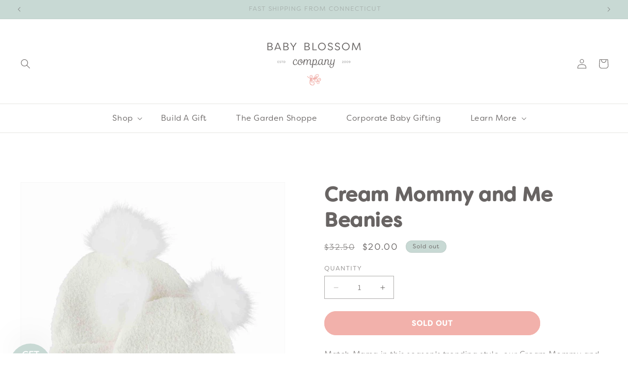

--- FILE ---
content_type: text/html; charset=utf-8
request_url: https://babyblossomco.com/products/mud-pie-cream-mommy-and-me-beanies
body_size: 66506
content:
<!doctype html>
<html class="js" lang="en">
  <head>
    <meta charset="utf-8">
    <meta http-equiv="X-UA-Compatible" content="IE=edge">
    <meta name="viewport" content="width=device-width,initial-scale=1">
    <meta name="theme-color" content="">
    <link rel="canonical" href="https://babyblossomco.com/products/mud-pie-cream-mommy-and-me-beanies">

    <meta name="google-site-verification" content="nL6CPvrBdRlYnCwqbfhoWNlfjzFLY1xWgR2nlAJRl44" /><link rel="icon" type="image/png" href="//babyblossomco.com/cdn/shop/files/BBC-favicon_2b7ee34d-332d-4cfd-9a6e-9a448ba9737a.png?crop=center&height=32&v=1723751849&width=32"><link rel="preconnect" href="https://fonts.shopifycdn.com" crossorigin><script src="https://use.typekit.net/xec2rzv.js"></script>
	<script>try{Typekit.load({ async: true });}catch(e){}</script>

    <title>
      Mud Pie Cream Mommy and Me Beanies
 &ndash; Baby Blossom Company</title>

    
      <meta name="description" content="Match Mama in this season&#39;s trending style, our Cream Mommy and Me Beanies. The two piece set comes with a soft woven chenille matching hats.">
    

    

<meta property="og:site_name" content="Baby Blossom Company">
<meta property="og:url" content="https://babyblossomco.com/products/mud-pie-cream-mommy-and-me-beanies">
<meta property="og:title" content="Mud Pie Cream Mommy and Me Beanies">
<meta property="og:type" content="product">
<meta property="og:description" content="Match Mama in this season&#39;s trending style, our Cream Mommy and Me Beanies. The two piece set comes with a soft woven chenille matching hats."><meta property="og:image" content="http://babyblossomco.com/cdn/shop/files/cream-mommy-and-me-beanies-716156.jpg?v=1715904897">
  <meta property="og:image:secure_url" content="https://babyblossomco.com/cdn/shop/files/cream-mommy-and-me-beanies-716156.jpg?v=1715904897">
  <meta property="og:image:width" content="1200">
  <meta property="og:image:height" content="1200"><meta property="og:price:amount" content="20.00">
  <meta property="og:price:currency" content="USD"><meta name="twitter:site" content="@Babyblossomco"><meta name="twitter:card" content="summary_large_image">
<meta name="twitter:title" content="Mud Pie Cream Mommy and Me Beanies">
<meta name="twitter:description" content="Match Mama in this season&#39;s trending style, our Cream Mommy and Me Beanies. The two piece set comes with a soft woven chenille matching hats.">


    <script src="//babyblossomco.com/cdn/shop/t/19/assets/constants.js?v=132983761750457495441745354097" defer="defer"></script>
    <script src="//babyblossomco.com/cdn/shop/t/19/assets/pubsub.js?v=158357773527763999511745354097" defer="defer"></script>
    <script src="//babyblossomco.com/cdn/shop/t/19/assets/global.js?v=88558128918567037191745354097" defer="defer"></script>
    <script src="//babyblossomco.com/cdn/shop/t/19/assets/details-disclosure.js?v=13653116266235556501745354097" defer="defer"></script>
    <script src="//babyblossomco.com/cdn/shop/t/19/assets/details-modal.js?v=25581673532751508451745354097" defer="defer"></script>
    <script src="//babyblossomco.com/cdn/shop/t/19/assets/search-form.js?v=133129549252120666541745354097" defer="defer"></script><script src="//babyblossomco.com/cdn/shop/t/19/assets/animations.js?v=88693664871331136111745354097" defer="defer"></script><script>window.performance && window.performance.mark && window.performance.mark('shopify.content_for_header.start');</script><meta name="google-site-verification" content="Lf8RH5C8JqyHhIbMkj3I1_WlSrZOjiucgU8RAtjGmmA">
<meta name="facebook-domain-verification" content="7pz3y4cpt3bgf69d40kazg3dt1eoaf">
<meta id="shopify-digital-wallet" name="shopify-digital-wallet" content="/19581201/digital_wallets/dialog">
<meta name="shopify-checkout-api-token" content="753c40b834c1cacc20acc01def165449">
<meta id="in-context-paypal-metadata" data-shop-id="19581201" data-venmo-supported="false" data-environment="production" data-locale="en_US" data-paypal-v4="true" data-currency="USD">
<link rel="alternate" type="application/json+oembed" href="https://babyblossomco.com/products/mud-pie-cream-mommy-and-me-beanies.oembed">
<script async="async" src="/checkouts/internal/preloads.js?locale=en-US"></script>
<link rel="preconnect" href="https://shop.app" crossorigin="anonymous">
<script async="async" src="https://shop.app/checkouts/internal/preloads.js?locale=en-US&shop_id=19581201" crossorigin="anonymous"></script>
<script id="apple-pay-shop-capabilities" type="application/json">{"shopId":19581201,"countryCode":"US","currencyCode":"USD","merchantCapabilities":["supports3DS"],"merchantId":"gid:\/\/shopify\/Shop\/19581201","merchantName":"Baby Blossom Company","requiredBillingContactFields":["postalAddress","email"],"requiredShippingContactFields":["postalAddress","email"],"shippingType":"shipping","supportedNetworks":["visa","masterCard","amex","discover","elo","jcb"],"total":{"type":"pending","label":"Baby Blossom Company","amount":"1.00"},"shopifyPaymentsEnabled":true,"supportsSubscriptions":true}</script>
<script id="shopify-features" type="application/json">{"accessToken":"753c40b834c1cacc20acc01def165449","betas":["rich-media-storefront-analytics"],"domain":"babyblossomco.com","predictiveSearch":true,"shopId":19581201,"locale":"en"}</script>
<script>var Shopify = Shopify || {};
Shopify.shop = "baby-blossom-company.myshopify.com";
Shopify.locale = "en";
Shopify.currency = {"active":"USD","rate":"1.0"};
Shopify.country = "US";
Shopify.theme = {"name":"Baby Blossom Company – 2024 Update | Gist Edits","id":144987357353,"schema_name":"Dawn","schema_version":"15.0.2","theme_store_id":887,"role":"main"};
Shopify.theme.handle = "null";
Shopify.theme.style = {"id":null,"handle":null};
Shopify.cdnHost = "babyblossomco.com/cdn";
Shopify.routes = Shopify.routes || {};
Shopify.routes.root = "/";</script>
<script type="module">!function(o){(o.Shopify=o.Shopify||{}).modules=!0}(window);</script>
<script>!function(o){function n(){var o=[];function n(){o.push(Array.prototype.slice.apply(arguments))}return n.q=o,n}var t=o.Shopify=o.Shopify||{};t.loadFeatures=n(),t.autoloadFeatures=n()}(window);</script>
<script>
  window.ShopifyPay = window.ShopifyPay || {};
  window.ShopifyPay.apiHost = "shop.app\/pay";
  window.ShopifyPay.redirectState = null;
</script>
<script id="shop-js-analytics" type="application/json">{"pageType":"product"}</script>
<script defer="defer" async type="module" src="//babyblossomco.com/cdn/shopifycloud/shop-js/modules/v2/client.init-shop-cart-sync_BApSsMSl.en.esm.js"></script>
<script defer="defer" async type="module" src="//babyblossomco.com/cdn/shopifycloud/shop-js/modules/v2/chunk.common_CBoos6YZ.esm.js"></script>
<script type="module">
  await import("//babyblossomco.com/cdn/shopifycloud/shop-js/modules/v2/client.init-shop-cart-sync_BApSsMSl.en.esm.js");
await import("//babyblossomco.com/cdn/shopifycloud/shop-js/modules/v2/chunk.common_CBoos6YZ.esm.js");

  window.Shopify.SignInWithShop?.initShopCartSync?.({"fedCMEnabled":true,"windoidEnabled":true});

</script>
<script>
  window.Shopify = window.Shopify || {};
  if (!window.Shopify.featureAssets) window.Shopify.featureAssets = {};
  window.Shopify.featureAssets['shop-js'] = {"shop-cart-sync":["modules/v2/client.shop-cart-sync_DJczDl9f.en.esm.js","modules/v2/chunk.common_CBoos6YZ.esm.js"],"init-fed-cm":["modules/v2/client.init-fed-cm_BzwGC0Wi.en.esm.js","modules/v2/chunk.common_CBoos6YZ.esm.js"],"init-windoid":["modules/v2/client.init-windoid_BS26ThXS.en.esm.js","modules/v2/chunk.common_CBoos6YZ.esm.js"],"shop-cash-offers":["modules/v2/client.shop-cash-offers_DthCPNIO.en.esm.js","modules/v2/chunk.common_CBoos6YZ.esm.js","modules/v2/chunk.modal_Bu1hFZFC.esm.js"],"shop-button":["modules/v2/client.shop-button_D_JX508o.en.esm.js","modules/v2/chunk.common_CBoos6YZ.esm.js"],"init-shop-email-lookup-coordinator":["modules/v2/client.init-shop-email-lookup-coordinator_DFwWcvrS.en.esm.js","modules/v2/chunk.common_CBoos6YZ.esm.js"],"shop-toast-manager":["modules/v2/client.shop-toast-manager_tEhgP2F9.en.esm.js","modules/v2/chunk.common_CBoos6YZ.esm.js"],"shop-login-button":["modules/v2/client.shop-login-button_DwLgFT0K.en.esm.js","modules/v2/chunk.common_CBoos6YZ.esm.js","modules/v2/chunk.modal_Bu1hFZFC.esm.js"],"avatar":["modules/v2/client.avatar_BTnouDA3.en.esm.js"],"init-shop-cart-sync":["modules/v2/client.init-shop-cart-sync_BApSsMSl.en.esm.js","modules/v2/chunk.common_CBoos6YZ.esm.js"],"pay-button":["modules/v2/client.pay-button_BuNmcIr_.en.esm.js","modules/v2/chunk.common_CBoos6YZ.esm.js"],"init-shop-for-new-customer-accounts":["modules/v2/client.init-shop-for-new-customer-accounts_DrjXSI53.en.esm.js","modules/v2/client.shop-login-button_DwLgFT0K.en.esm.js","modules/v2/chunk.common_CBoos6YZ.esm.js","modules/v2/chunk.modal_Bu1hFZFC.esm.js"],"init-customer-accounts-sign-up":["modules/v2/client.init-customer-accounts-sign-up_TlVCiykN.en.esm.js","modules/v2/client.shop-login-button_DwLgFT0K.en.esm.js","modules/v2/chunk.common_CBoos6YZ.esm.js","modules/v2/chunk.modal_Bu1hFZFC.esm.js"],"shop-follow-button":["modules/v2/client.shop-follow-button_C5D3XtBb.en.esm.js","modules/v2/chunk.common_CBoos6YZ.esm.js","modules/v2/chunk.modal_Bu1hFZFC.esm.js"],"checkout-modal":["modules/v2/client.checkout-modal_8TC_1FUY.en.esm.js","modules/v2/chunk.common_CBoos6YZ.esm.js","modules/v2/chunk.modal_Bu1hFZFC.esm.js"],"init-customer-accounts":["modules/v2/client.init-customer-accounts_C0Oh2ljF.en.esm.js","modules/v2/client.shop-login-button_DwLgFT0K.en.esm.js","modules/v2/chunk.common_CBoos6YZ.esm.js","modules/v2/chunk.modal_Bu1hFZFC.esm.js"],"lead-capture":["modules/v2/client.lead-capture_Cq0gfm7I.en.esm.js","modules/v2/chunk.common_CBoos6YZ.esm.js","modules/v2/chunk.modal_Bu1hFZFC.esm.js"],"shop-login":["modules/v2/client.shop-login_BmtnoEUo.en.esm.js","modules/v2/chunk.common_CBoos6YZ.esm.js","modules/v2/chunk.modal_Bu1hFZFC.esm.js"],"payment-terms":["modules/v2/client.payment-terms_BHOWV7U_.en.esm.js","modules/v2/chunk.common_CBoos6YZ.esm.js","modules/v2/chunk.modal_Bu1hFZFC.esm.js"]};
</script>
<script>(function() {
  var isLoaded = false;
  function asyncLoad() {
    if (isLoaded) return;
    isLoaded = true;
    var urls = ["https:\/\/d10lpsik1i8c69.cloudfront.net\/w.js?shop=baby-blossom-company.myshopify.com","https:\/\/cdn.nfcube.com\/5a1d4b807a888ec0d4d31b32abc90940.js?shop=baby-blossom-company.myshopify.com","https:\/\/cdn.logbase.io\/lb-upsell-wrapper.js?shop=baby-blossom-company.myshopify.com","https:\/\/cdn.gipht.io\/gipht-button.js?shop=baby-blossom-company.myshopify.com","https:\/\/cdn.giftship.app\/build\/storefront\/giftship.js?shop=baby-blossom-company.myshopify.com","\/\/d1liekpayvooaz.cloudfront.net\/apps\/customizery\/customizery.js?shop=baby-blossom-company.myshopify.com"];
    for (var i = 0; i < urls.length; i++) {
      var s = document.createElement('script');
      s.type = 'text/javascript';
      s.async = true;
      s.src = urls[i];
      var x = document.getElementsByTagName('script')[0];
      x.parentNode.insertBefore(s, x);
    }
  };
  if(window.attachEvent) {
    window.attachEvent('onload', asyncLoad);
  } else {
    window.addEventListener('load', asyncLoad, false);
  }
})();</script>
<script id="__st">var __st={"a":19581201,"offset":-18000,"reqid":"3ae570e6-3d37-41f8-b7b5-b263c562659b-1768900876","pageurl":"babyblossomco.com\/products\/mud-pie-cream-mommy-and-me-beanies","u":"ff023c8893e2","p":"product","rtyp":"product","rid":7727205351593};</script>
<script>window.ShopifyPaypalV4VisibilityTracking = true;</script>
<script id="captcha-bootstrap">!function(){'use strict';const t='contact',e='account',n='new_comment',o=[[t,t],['blogs',n],['comments',n],[t,'customer']],c=[[e,'customer_login'],[e,'guest_login'],[e,'recover_customer_password'],[e,'create_customer']],r=t=>t.map((([t,e])=>`form[action*='/${t}']:not([data-nocaptcha='true']) input[name='form_type'][value='${e}']`)).join(','),a=t=>()=>t?[...document.querySelectorAll(t)].map((t=>t.form)):[];function s(){const t=[...o],e=r(t);return a(e)}const i='password',u='form_key',d=['recaptcha-v3-token','g-recaptcha-response','h-captcha-response',i],f=()=>{try{return window.sessionStorage}catch{return}},m='__shopify_v',_=t=>t.elements[u];function p(t,e,n=!1){try{const o=window.sessionStorage,c=JSON.parse(o.getItem(e)),{data:r}=function(t){const{data:e,action:n}=t;return t[m]||n?{data:e,action:n}:{data:t,action:n}}(c);for(const[e,n]of Object.entries(r))t.elements[e]&&(t.elements[e].value=n);n&&o.removeItem(e)}catch(o){console.error('form repopulation failed',{error:o})}}const l='form_type',E='cptcha';function T(t){t.dataset[E]=!0}const w=window,h=w.document,L='Shopify',v='ce_forms',y='captcha';let A=!1;((t,e)=>{const n=(g='f06e6c50-85a8-45c8-87d0-21a2b65856fe',I='https://cdn.shopify.com/shopifycloud/storefront-forms-hcaptcha/ce_storefront_forms_captcha_hcaptcha.v1.5.2.iife.js',D={infoText:'Protected by hCaptcha',privacyText:'Privacy',termsText:'Terms'},(t,e,n)=>{const o=w[L][v],c=o.bindForm;if(c)return c(t,g,e,D).then(n);var r;o.q.push([[t,g,e,D],n]),r=I,A||(h.body.append(Object.assign(h.createElement('script'),{id:'captcha-provider',async:!0,src:r})),A=!0)});var g,I,D;w[L]=w[L]||{},w[L][v]=w[L][v]||{},w[L][v].q=[],w[L][y]=w[L][y]||{},w[L][y].protect=function(t,e){n(t,void 0,e),T(t)},Object.freeze(w[L][y]),function(t,e,n,w,h,L){const[v,y,A,g]=function(t,e,n){const i=e?o:[],u=t?c:[],d=[...i,...u],f=r(d),m=r(i),_=r(d.filter((([t,e])=>n.includes(e))));return[a(f),a(m),a(_),s()]}(w,h,L),I=t=>{const e=t.target;return e instanceof HTMLFormElement?e:e&&e.form},D=t=>v().includes(t);t.addEventListener('submit',(t=>{const e=I(t);if(!e)return;const n=D(e)&&!e.dataset.hcaptchaBound&&!e.dataset.recaptchaBound,o=_(e),c=g().includes(e)&&(!o||!o.value);(n||c)&&t.preventDefault(),c&&!n&&(function(t){try{if(!f())return;!function(t){const e=f();if(!e)return;const n=_(t);if(!n)return;const o=n.value;o&&e.removeItem(o)}(t);const e=Array.from(Array(32),(()=>Math.random().toString(36)[2])).join('');!function(t,e){_(t)||t.append(Object.assign(document.createElement('input'),{type:'hidden',name:u})),t.elements[u].value=e}(t,e),function(t,e){const n=f();if(!n)return;const o=[...t.querySelectorAll(`input[type='${i}']`)].map((({name:t})=>t)),c=[...d,...o],r={};for(const[a,s]of new FormData(t).entries())c.includes(a)||(r[a]=s);n.setItem(e,JSON.stringify({[m]:1,action:t.action,data:r}))}(t,e)}catch(e){console.error('failed to persist form',e)}}(e),e.submit())}));const S=(t,e)=>{t&&!t.dataset[E]&&(n(t,e.some((e=>e===t))),T(t))};for(const o of['focusin','change'])t.addEventListener(o,(t=>{const e=I(t);D(e)&&S(e,y())}));const B=e.get('form_key'),M=e.get(l),P=B&&M;t.addEventListener('DOMContentLoaded',(()=>{const t=y();if(P)for(const e of t)e.elements[l].value===M&&p(e,B);[...new Set([...A(),...v().filter((t=>'true'===t.dataset.shopifyCaptcha))])].forEach((e=>S(e,t)))}))}(h,new URLSearchParams(w.location.search),n,t,e,['guest_login'])})(!0,!0)}();</script>
<script integrity="sha256-4kQ18oKyAcykRKYeNunJcIwy7WH5gtpwJnB7kiuLZ1E=" data-source-attribution="shopify.loadfeatures" defer="defer" src="//babyblossomco.com/cdn/shopifycloud/storefront/assets/storefront/load_feature-a0a9edcb.js" crossorigin="anonymous"></script>
<script crossorigin="anonymous" defer="defer" src="//babyblossomco.com/cdn/shopifycloud/storefront/assets/shopify_pay/storefront-65b4c6d7.js?v=20250812"></script>
<script data-source-attribution="shopify.dynamic_checkout.dynamic.init">var Shopify=Shopify||{};Shopify.PaymentButton=Shopify.PaymentButton||{isStorefrontPortableWallets:!0,init:function(){window.Shopify.PaymentButton.init=function(){};var t=document.createElement("script");t.src="https://babyblossomco.com/cdn/shopifycloud/portable-wallets/latest/portable-wallets.en.js",t.type="module",document.head.appendChild(t)}};
</script>
<script data-source-attribution="shopify.dynamic_checkout.buyer_consent">
  function portableWalletsHideBuyerConsent(e){var t=document.getElementById("shopify-buyer-consent"),n=document.getElementById("shopify-subscription-policy-button");t&&n&&(t.classList.add("hidden"),t.setAttribute("aria-hidden","true"),n.removeEventListener("click",e))}function portableWalletsShowBuyerConsent(e){var t=document.getElementById("shopify-buyer-consent"),n=document.getElementById("shopify-subscription-policy-button");t&&n&&(t.classList.remove("hidden"),t.removeAttribute("aria-hidden"),n.addEventListener("click",e))}window.Shopify?.PaymentButton&&(window.Shopify.PaymentButton.hideBuyerConsent=portableWalletsHideBuyerConsent,window.Shopify.PaymentButton.showBuyerConsent=portableWalletsShowBuyerConsent);
</script>
<script data-source-attribution="shopify.dynamic_checkout.cart.bootstrap">document.addEventListener("DOMContentLoaded",(function(){function t(){return document.querySelector("shopify-accelerated-checkout-cart, shopify-accelerated-checkout")}if(t())Shopify.PaymentButton.init();else{new MutationObserver((function(e,n){t()&&(Shopify.PaymentButton.init(),n.disconnect())})).observe(document.body,{childList:!0,subtree:!0})}}));
</script>
<link id="shopify-accelerated-checkout-styles" rel="stylesheet" media="screen" href="https://babyblossomco.com/cdn/shopifycloud/portable-wallets/latest/accelerated-checkout-backwards-compat.css" crossorigin="anonymous">
<style id="shopify-accelerated-checkout-cart">
        #shopify-buyer-consent {
  margin-top: 1em;
  display: inline-block;
  width: 100%;
}

#shopify-buyer-consent.hidden {
  display: none;
}

#shopify-subscription-policy-button {
  background: none;
  border: none;
  padding: 0;
  text-decoration: underline;
  font-size: inherit;
  cursor: pointer;
}

#shopify-subscription-policy-button::before {
  box-shadow: none;
}

      </style>
<script id="sections-script" data-sections="header,footer" defer="defer" src="//babyblossomco.com/cdn/shop/t/19/compiled_assets/scripts.js?v=4765"></script>
<script>window.performance && window.performance.mark && window.performance.mark('shopify.content_for_header.end');</script>


    <style data-shopify>
      @font-face {
  font-family: Assistant;
  font-weight: 400;
  font-style: normal;
  font-display: swap;
  src: url("//babyblossomco.com/cdn/fonts/assistant/assistant_n4.9120912a469cad1cc292572851508ca49d12e768.woff2") format("woff2"),
       url("//babyblossomco.com/cdn/fonts/assistant/assistant_n4.6e9875ce64e0fefcd3f4446b7ec9036b3ddd2985.woff") format("woff");
}

      @font-face {
  font-family: Assistant;
  font-weight: 700;
  font-style: normal;
  font-display: swap;
  src: url("//babyblossomco.com/cdn/fonts/assistant/assistant_n7.bf44452348ec8b8efa3aa3068825305886b1c83c.woff2") format("woff2"),
       url("//babyblossomco.com/cdn/fonts/assistant/assistant_n7.0c887fee83f6b3bda822f1150b912c72da0f7b64.woff") format("woff");
}

      
      
      @font-face {
  font-family: Assistant;
  font-weight: 400;
  font-style: normal;
  font-display: swap;
  src: url("//babyblossomco.com/cdn/fonts/assistant/assistant_n4.9120912a469cad1cc292572851508ca49d12e768.woff2") format("woff2"),
       url("//babyblossomco.com/cdn/fonts/assistant/assistant_n4.6e9875ce64e0fefcd3f4446b7ec9036b3ddd2985.woff") format("woff");
}


      
        :root,
        .color-scheme-1 {
          --color-background: 255,255,255;
        
          --gradient-background: #ffffff;
        

        

        --color-foreground: 104,100,99;
        --color-background-contrast: 191,191,191;
        --color-shadow: 0,0,0;
        --color-button: 242,177,171;
        --color-button-text: 255,255,255;
        --color-secondary-button: 255,255,255;
        --color-secondary-button-text: 242,177,171;
        --color-link: 242,177,171;
        --color-badge-foreground: 104,100,99;
        --color-badge-background: 255,255,255;
        --color-badge-border: 104,100,99;
        --payment-terms-background-color: rgb(255 255 255);
      }
      
        
        .color-scheme-2 {
          --color-background: 248,248,248;
        
          --gradient-background: #f8f8f8;
        

        

        --color-foreground: 104,100,99;
        --color-background-contrast: 184,184,184;
        --color-shadow: 0,0,0;
        --color-button: 242,177,171;
        --color-button-text: 255,255,255;
        --color-secondary-button: 248,248,248;
        --color-secondary-button-text: 242,177,171;
        --color-link: 242,177,171;
        --color-badge-foreground: 104,100,99;
        --color-badge-background: 248,248,248;
        --color-badge-border: 104,100,99;
        --payment-terms-background-color: rgb(248 248 248);
      }
      
        
        .color-scheme-3 {
          --color-background: 200,217,212;
        
          --gradient-background: #c8d9d4;
        

        

        --color-foreground: 104,100,99;
        --color-background-contrast: 125,165,153;
        --color-shadow: 0,0,0;
        --color-button: 255,255,255;
        --color-button-text: 104,100,99;
        --color-secondary-button: 200,217,212;
        --color-secondary-button-text: 255,255,255;
        --color-link: 255,255,255;
        --color-badge-foreground: 104,100,99;
        --color-badge-background: 200,217,212;
        --color-badge-border: 104,100,99;
        --payment-terms-background-color: rgb(200 217 212);
      }
      
        
        .color-scheme-4 {
          --color-background: 104,100,99;
        
          --gradient-background: #686463;
        

        

        --color-foreground: 255,255,255;
        --color-background-contrast: 39,37,37;
        --color-shadow: 0,0,0;
        --color-button: 255,255,255;
        --color-button-text: 104,100,99;
        --color-secondary-button: 104,100,99;
        --color-secondary-button-text: 255,255,255;
        --color-link: 255,255,255;
        --color-badge-foreground: 255,255,255;
        --color-badge-background: 104,100,99;
        --color-badge-border: 255,255,255;
        --payment-terms-background-color: rgb(104 100 99);
      }
      
        
        .color-scheme-5 {
          --color-background: 242,177,171;
        
          --gradient-background: #f2b1ab;
        

        

        --color-foreground: 255,255,255;
        --color-background-contrast: 225,74,61;
        --color-shadow: 0,0,0;
        --color-button: 255,255,255;
        --color-button-text: 104,100,99;
        --color-secondary-button: 242,177,171;
        --color-secondary-button-text: 104,100,99;
        --color-link: 104,100,99;
        --color-badge-foreground: 255,255,255;
        --color-badge-background: 242,177,171;
        --color-badge-border: 255,255,255;
        --payment-terms-background-color: rgb(242 177 171);
      }
      
        
        .color-scheme-bc16fae0-5653-4c27-a81c-792d4484bbe7 {
          --color-background: 255,255,255;
        
          --gradient-background: #ffffff;
        

        

        --color-foreground: 104,100,99;
        --color-background-contrast: 191,191,191;
        --color-shadow: 0,0,0;
        --color-button: 200,217,212;
        --color-button-text: 255,255,255;
        --color-secondary-button: 255,255,255;
        --color-secondary-button-text: 200,217,212;
        --color-link: 200,217,212;
        --color-badge-foreground: 104,100,99;
        --color-badge-background: 255,255,255;
        --color-badge-border: 104,100,99;
        --payment-terms-background-color: rgb(255 255 255);
      }
      
        
        .color-scheme-59e7e110-103f-4b5f-a04f-a1205e6e9d89 {
          --color-background: 255,255,255;
        
          --gradient-background: #ffffff;
        

        

        --color-foreground: 104,100,99;
        --color-background-contrast: 191,191,191;
        --color-shadow: 0,0,0;
        --color-button: 242,177,171;
        --color-button-text: 255,255,255;
        --color-secondary-button: 255,255,255;
        --color-secondary-button-text: 242,177,171;
        --color-link: 242,177,171;
        --color-badge-foreground: 104,100,99;
        --color-badge-background: 255,255,255;
        --color-badge-border: 104,100,99;
        --payment-terms-background-color: rgb(255 255 255);
      }
      
        
        .color-scheme-1e438d0e-2966-49bd-bc43-4c13ae9f31fc {
          --color-background: 255,255,255;
        
          --gradient-background: #ffffff;
        

        

        --color-foreground: 242,177,171;
        --color-background-contrast: 191,191,191;
        --color-shadow: 0,0,0;
        --color-button: 242,177,171;
        --color-button-text: 255,255,255;
        --color-secondary-button: 255,255,255;
        --color-secondary-button-text: 242,177,171;
        --color-link: 242,177,171;
        --color-badge-foreground: 242,177,171;
        --color-badge-background: 255,255,255;
        --color-badge-border: 242,177,171;
        --payment-terms-background-color: rgb(255 255 255);
      }
      
        
        .color-scheme-572d3ede-0174-4811-841a-4ab2f3f97c78 {
          --color-background: 255,255,255;
        
          --gradient-background: #ffffff;
        

        

        --color-foreground: 104,100,99;
        --color-background-contrast: 191,191,191;
        --color-shadow: 0,0,0;
        --color-button: 255,255,255;
        --color-button-text: 255,255,255;
        --color-secondary-button: 255,255,255;
        --color-secondary-button-text: 242,177,171;
        --color-link: 242,177,171;
        --color-badge-foreground: 104,100,99;
        --color-badge-background: 255,255,255;
        --color-badge-border: 104,100,99;
        --payment-terms-background-color: rgb(255 255 255);
      }
      

      body, .color-scheme-1, .color-scheme-2, .color-scheme-3, .color-scheme-4, .color-scheme-5, .color-scheme-bc16fae0-5653-4c27-a81c-792d4484bbe7, .color-scheme-59e7e110-103f-4b5f-a04f-a1205e6e9d89, .color-scheme-1e438d0e-2966-49bd-bc43-4c13ae9f31fc, .color-scheme-572d3ede-0174-4811-841a-4ab2f3f97c78 {
        color: rgba(var(--color-foreground), 0.75);
        background-color: rgb(var(--color-background));
      }

      :root {
        --font-body-family: Assistant, sans-serif;
        --font-body-style: normal;
        --font-body-weight: 400;
        --font-body-weight-bold: 700;

        --font-heading-family: Assistant, sans-serif;
        --font-heading-style: normal;
        --font-heading-weight: 400;

        --font-body-scale: 1.0;
        --font-heading-scale: 1.0;

        --media-padding: px;
        --media-border-opacity: 0.05;
        --media-border-width: 1px;
        --media-radius: 0px;
        --media-shadow-opacity: 0.0;
        --media-shadow-horizontal-offset: 0px;
        --media-shadow-vertical-offset: 4px;
        --media-shadow-blur-radius: 5px;
        --media-shadow-visible: 0;

        --page-width: 160rem;
        --page-width-margin: 0rem;

        --product-card-image-padding: 0.0rem;
        --product-card-corner-radius: 0.0rem;
        --product-card-text-alignment: left;
        --product-card-border-width: 0.0rem;
        --product-card-border-opacity: 0.1;
        --product-card-shadow-opacity: 0.0;
        --product-card-shadow-visible: 0;
        --product-card-shadow-horizontal-offset: 0.0rem;
        --product-card-shadow-vertical-offset: 0.4rem;
        --product-card-shadow-blur-radius: 0.5rem;

        --collection-card-image-padding: 0.0rem;
        --collection-card-corner-radius: 0.0rem;
        --collection-card-text-alignment: left;
        --collection-card-border-width: 0.0rem;
        --collection-card-border-opacity: 0.0;
        --collection-card-shadow-opacity: 0.1;
        --collection-card-shadow-visible: 1;
        --collection-card-shadow-horizontal-offset: 0.0rem;
        --collection-card-shadow-vertical-offset: 0.0rem;
        --collection-card-shadow-blur-radius: 0.0rem;

        --blog-card-image-padding: 0.0rem;
        --blog-card-corner-radius: 0.0rem;
        --blog-card-text-alignment: left;
        --blog-card-border-width: 0.0rem;
        --blog-card-border-opacity: 0.0;
        --blog-card-shadow-opacity: 0.1;
        --blog-card-shadow-visible: 1;
        --blog-card-shadow-horizontal-offset: 0.0rem;
        --blog-card-shadow-vertical-offset: 0.0rem;
        --blog-card-shadow-blur-radius: 0.0rem;

        --badge-corner-radius: 4.0rem;

        --popup-border-width: 1px;
        --popup-border-opacity: 0.1;
        --popup-corner-radius: 0px;
        --popup-shadow-opacity: 0.0;
        --popup-shadow-horizontal-offset: 0px;
        --popup-shadow-vertical-offset: 4px;
        --popup-shadow-blur-radius: 5px;

        --drawer-border-width: 1px;
        --drawer-border-opacity: 0.1;
        --drawer-shadow-opacity: 0.0;
        --drawer-shadow-horizontal-offset: 0px;
        --drawer-shadow-vertical-offset: 4px;
        --drawer-shadow-blur-radius: 5px;

        --spacing-sections-desktop: 0px;
        --spacing-sections-mobile: 0px;

        --grid-desktop-vertical-spacing: 8px;
        --grid-desktop-horizontal-spacing: 16px;
        --grid-mobile-vertical-spacing: 4px;
        --grid-mobile-horizontal-spacing: 8px;

        --text-boxes-border-opacity: 0.1;
        --text-boxes-border-width: 0px;
        --text-boxes-radius: 0px;
        --text-boxes-shadow-opacity: 0.0;
        --text-boxes-shadow-visible: 0;
        --text-boxes-shadow-horizontal-offset: 0px;
        --text-boxes-shadow-vertical-offset: 4px;
        --text-boxes-shadow-blur-radius: 5px;

        --buttons-radius: 40px;
        --buttons-radius-outset: 42px;
        --buttons-border-width: 2px;
        --buttons-border-opacity: 1.0;
        --buttons-shadow-opacity: 0.0;
        --buttons-shadow-visible: 0;
        --buttons-shadow-horizontal-offset: 0px;
        --buttons-shadow-vertical-offset: 4px;
        --buttons-shadow-blur-radius: 5px;
        --buttons-border-offset: 0.3px;

        --inputs-radius: 0px;
        --inputs-border-width: 1px;
        --inputs-border-opacity: 0.55;
        --inputs-shadow-opacity: 0.0;
        --inputs-shadow-horizontal-offset: 0px;
        --inputs-margin-offset: 0px;
        --inputs-shadow-vertical-offset: 6px;
        --inputs-shadow-blur-radius: 5px;
        --inputs-radius-outset: 0px;

        --variant-pills-radius: 40px;
        --variant-pills-border-width: 1px;
        --variant-pills-border-opacity: 0.55;
        --variant-pills-shadow-opacity: 0.0;
        --variant-pills-shadow-horizontal-offset: 0px;
        --variant-pills-shadow-vertical-offset: 4px;
        --variant-pills-shadow-blur-radius: 5px;
      }

      *,
      *::before,
      *::after {
        box-sizing: inherit;
      }

      html {
        box-sizing: border-box;
        font-size: calc(var(--font-body-scale) * 62.5%);
        height: 100%;
      }

      body {
        display: grid;
        grid-template-rows: auto auto 1fr auto;
        grid-template-columns: 100%;
        min-height: 100%;
        margin: 0;
        font-size: 1.5rem;
        letter-spacing: 0.06rem;
        line-height: calc(1 + 0.8 / var(--font-body-scale));
        font-family: var(--font-body-family);
        font-style: var(--font-body-style);
        font-weight: var(--font-body-weight);
      }

      @media screen and (min-width: 750px) {
        body {
          font-size: 1.6rem;
        }
      }
    </style>

    <link href="//babyblossomco.com/cdn/shop/t/19/assets/base.css?v=130036769131944339391765394576" rel="stylesheet" type="text/css" media="all" />
    <link href="//babyblossomco.com/cdn/shop/t/19/assets/bbco-custom.css?v=44005822893458253411745354097" rel="stylesheet" type="text/css" media="all" />
    <link rel="stylesheet" href="//babyblossomco.com/cdn/shop/t/19/assets/component-cart-items.css?v=127384614032664249911745354097" media="print" onload="this.media='all'">
      <link rel="preload" as="font" href="//babyblossomco.com/cdn/fonts/assistant/assistant_n4.9120912a469cad1cc292572851508ca49d12e768.woff2" type="font/woff2" crossorigin>
      

      <link rel="preload" as="font" href="//babyblossomco.com/cdn/fonts/assistant/assistant_n4.9120912a469cad1cc292572851508ca49d12e768.woff2" type="font/woff2" crossorigin>
      
<link
        rel="stylesheet"
        href="//babyblossomco.com/cdn/shop/t/19/assets/component-predictive-search.css?v=118923337488134913561745354097"
        media="print"
        onload="this.media='all'"
      ><script>
      if (Shopify.designMode) {
        document.documentElement.classList.add('shopify-design-mode');
      }
    </script>
  <script>window.is_hulkpo_installed=true</script><!-- BEGIN app block: shopify://apps/judge-me-reviews/blocks/judgeme_core/61ccd3b1-a9f2-4160-9fe9-4fec8413e5d8 --><!-- Start of Judge.me Core -->






<link rel="dns-prefetch" href="https://cdnwidget.judge.me">
<link rel="dns-prefetch" href="https://cdn.judge.me">
<link rel="dns-prefetch" href="https://cdn1.judge.me">
<link rel="dns-prefetch" href="https://api.judge.me">

<script data-cfasync='false' class='jdgm-settings-script'>window.jdgmSettings={"pagination":5,"disable_web_reviews":true,"badge_no_review_text":"No reviews","badge_n_reviews_text":"{{ n }} review/reviews","hide_badge_preview_if_no_reviews":true,"badge_hide_text":false,"enforce_center_preview_badge":false,"widget_title":"Customer Reviews","widget_open_form_text":"Write a review","widget_close_form_text":"Cancel review","widget_refresh_page_text":"Refresh page","widget_summary_text":"Based on {{ number_of_reviews }} review/reviews","widget_no_review_text":"Be the first to write a review","widget_name_field_text":"Display name","widget_verified_name_field_text":"Verified Name (public)","widget_name_placeholder_text":"Display name","widget_required_field_error_text":"This field is required.","widget_email_field_text":"Email address","widget_verified_email_field_text":"Verified Email (private, can not be edited)","widget_email_placeholder_text":"Your email address","widget_email_field_error_text":"Please enter a valid email address.","widget_rating_field_text":"Rating","widget_review_title_field_text":"Review Title","widget_review_title_placeholder_text":"Give your review a title","widget_review_body_field_text":"Review content","widget_review_body_placeholder_text":"Start writing here...","widget_pictures_field_text":"Picture/Video (optional)","widget_submit_review_text":"Submit Review","widget_submit_verified_review_text":"Submit Verified Review","widget_submit_success_msg_with_auto_publish":"Thank you! Please refresh the page in a few moments to see your review. You can remove or edit your review by logging into \u003ca href='https://judge.me/login' target='_blank' rel='nofollow noopener'\u003eJudge.me\u003c/a\u003e","widget_submit_success_msg_no_auto_publish":"Thank you! Your review will be published as soon as it is approved by the shop admin. You can remove or edit your review by logging into \u003ca href='https://judge.me/login' target='_blank' rel='nofollow noopener'\u003eJudge.me\u003c/a\u003e","widget_show_default_reviews_out_of_total_text":"Showing {{ n_reviews_shown }} out of {{ n_reviews }} reviews.","widget_show_all_link_text":"Show all","widget_show_less_link_text":"Show less","widget_author_said_text":"{{ reviewer_name }} said:","widget_days_text":"{{ n }} days ago","widget_weeks_text":"{{ n }} week/weeks ago","widget_months_text":"{{ n }} month/months ago","widget_years_text":"{{ n }} year/years ago","widget_yesterday_text":"Yesterday","widget_today_text":"Today","widget_replied_text":"\u003e\u003e {{ shop_name }} replied:","widget_read_more_text":"Read more","widget_reviewer_name_as_initial":"","widget_rating_filter_color":"#fbcd0a","widget_rating_filter_see_all_text":"See all reviews","widget_sorting_most_recent_text":"Most Recent","widget_sorting_highest_rating_text":"Highest Rating","widget_sorting_lowest_rating_text":"Lowest Rating","widget_sorting_with_pictures_text":"Only Pictures","widget_sorting_most_helpful_text":"Most Helpful","widget_open_question_form_text":"Ask a question","widget_reviews_subtab_text":"Reviews","widget_questions_subtab_text":"Questions","widget_question_label_text":"Question","widget_answer_label_text":"Answer","widget_question_placeholder_text":"Write your question here","widget_submit_question_text":"Submit Question","widget_question_submit_success_text":"Thank you for your question! We will notify you once it gets answered.","verified_badge_text":"Verified","verified_badge_bg_color":"","verified_badge_text_color":"","verified_badge_placement":"left-of-reviewer-name","widget_review_max_height":"","widget_hide_border":false,"widget_social_share":false,"widget_thumb":false,"widget_review_location_show":false,"widget_location_format":"","all_reviews_include_out_of_store_products":true,"all_reviews_out_of_store_text":"(out of store)","all_reviews_pagination":100,"all_reviews_product_name_prefix_text":"about","enable_review_pictures":true,"enable_question_anwser":false,"widget_theme":"default","review_date_format":"mm/dd/yyyy","default_sort_method":"most-recent","widget_product_reviews_subtab_text":"Product Reviews","widget_shop_reviews_subtab_text":"Shop Reviews","widget_other_products_reviews_text":"Reviews for other products","widget_store_reviews_subtab_text":"Store reviews","widget_no_store_reviews_text":"This store hasn't received any reviews yet","widget_web_restriction_product_reviews_text":"This product hasn't received any reviews yet","widget_no_items_text":"No items found","widget_show_more_text":"Show more","widget_write_a_store_review_text":"Write a Store Review","widget_other_languages_heading":"Reviews in Other Languages","widget_translate_review_text":"Translate review to {{ language }}","widget_translating_review_text":"Translating...","widget_show_original_translation_text":"Show original ({{ language }})","widget_translate_review_failed_text":"Review couldn't be translated.","widget_translate_review_retry_text":"Retry","widget_translate_review_try_again_later_text":"Try again later","show_product_url_for_grouped_product":false,"widget_sorting_pictures_first_text":"Pictures First","show_pictures_on_all_rev_page_mobile":false,"show_pictures_on_all_rev_page_desktop":false,"floating_tab_hide_mobile_install_preference":false,"floating_tab_button_name":"★ Reviews","floating_tab_title":"Let customers speak for us","floating_tab_button_color":"","floating_tab_button_background_color":"","floating_tab_url":"","floating_tab_url_enabled":false,"floating_tab_tab_style":"text","all_reviews_text_badge_text":"Customers rate us {{ shop.metafields.judgeme.all_reviews_rating | round: 1 }}/5 based on {{ shop.metafields.judgeme.all_reviews_count }} reviews.","all_reviews_text_badge_text_branded_style":"{{ shop.metafields.judgeme.all_reviews_rating | round: 1 }} out of 5 stars based on {{ shop.metafields.judgeme.all_reviews_count }} reviews","is_all_reviews_text_badge_a_link":false,"show_stars_for_all_reviews_text_badge":false,"all_reviews_text_badge_url":"","all_reviews_text_style":"branded","all_reviews_text_color_style":"judgeme_brand_color","all_reviews_text_color":"#108474","all_reviews_text_show_jm_brand":true,"featured_carousel_show_header":true,"featured_carousel_title":"Love from our customers...","testimonials_carousel_title":"Customers are saying","videos_carousel_title":"Real customer stories","cards_carousel_title":"Customers are saying","featured_carousel_count_text":"from {{ n }} reviews","featured_carousel_add_link_to_all_reviews_page":true,"featured_carousel_url":"","featured_carousel_show_images":true,"featured_carousel_autoslide_interval":5,"featured_carousel_arrows_on_the_sides":false,"featured_carousel_height":250,"featured_carousel_width":80,"featured_carousel_image_size":0,"featured_carousel_image_height":250,"featured_carousel_arrow_color":"#eeeeee","verified_count_badge_style":"branded","verified_count_badge_orientation":"horizontal","verified_count_badge_color_style":"judgeme_brand_color","verified_count_badge_color":"#108474","is_verified_count_badge_a_link":false,"verified_count_badge_url":"","verified_count_badge_show_jm_brand":true,"widget_rating_preset_default":5,"widget_first_sub_tab":"product-reviews","widget_show_histogram":true,"widget_histogram_use_custom_color":false,"widget_pagination_use_custom_color":false,"widget_star_use_custom_color":false,"widget_verified_badge_use_custom_color":false,"widget_write_review_use_custom_color":false,"picture_reminder_submit_button":"Upload Pictures","enable_review_videos":false,"mute_video_by_default":false,"widget_sorting_videos_first_text":"Videos First","widget_review_pending_text":"Pending","featured_carousel_items_for_large_screen":3,"social_share_options_order":"Facebook,Twitter","remove_microdata_snippet":true,"disable_json_ld":false,"enable_json_ld_products":false,"preview_badge_show_question_text":false,"preview_badge_no_question_text":"No questions","preview_badge_n_question_text":"{{ number_of_questions }} question/questions","qa_badge_show_icon":false,"qa_badge_position":"same-row","remove_judgeme_branding":false,"widget_add_search_bar":false,"widget_search_bar_placeholder":"Search","widget_sorting_verified_only_text":"Verified only","featured_carousel_theme":"compact","featured_carousel_show_rating":true,"featured_carousel_show_title":true,"featured_carousel_show_body":true,"featured_carousel_show_date":false,"featured_carousel_show_reviewer":true,"featured_carousel_show_product":false,"featured_carousel_header_background_color":"#108474","featured_carousel_header_text_color":"#ffffff","featured_carousel_name_product_separator":"reviewed","featured_carousel_full_star_background":"#108474","featured_carousel_empty_star_background":"#dadada","featured_carousel_vertical_theme_background":"#f9fafb","featured_carousel_verified_badge_enable":true,"featured_carousel_verified_badge_color":"#108474","featured_carousel_border_style":"round","featured_carousel_review_line_length_limit":3,"featured_carousel_more_reviews_button_text":"Read more reviews","featured_carousel_view_product_button_text":"View product","all_reviews_page_load_reviews_on":"scroll","all_reviews_page_load_more_text":"Load More Reviews","disable_fb_tab_reviews":false,"enable_ajax_cdn_cache":false,"widget_advanced_speed_features":5,"widget_public_name_text":"displayed publicly like","default_reviewer_name":"John Smith","default_reviewer_name_has_non_latin":true,"widget_reviewer_anonymous":"Anonymous","medals_widget_title":"Judge.me Review Medals","medals_widget_background_color":"#f9fafb","medals_widget_position":"footer_all_pages","medals_widget_border_color":"#f9fafb","medals_widget_verified_text_position":"left","medals_widget_use_monochromatic_version":false,"medals_widget_elements_color":"#108474","show_reviewer_avatar":true,"widget_invalid_yt_video_url_error_text":"Not a YouTube video URL","widget_max_length_field_error_text":"Please enter no more than {0} characters.","widget_show_country_flag":false,"widget_show_collected_via_shop_app":true,"widget_verified_by_shop_badge_style":"light","widget_verified_by_shop_text":"Verified by Shop","widget_show_photo_gallery":false,"widget_load_with_code_splitting":true,"widget_ugc_install_preference":false,"widget_ugc_title":"Made by us, Shared by you","widget_ugc_subtitle":"Tag us to see your picture featured in our page","widget_ugc_arrows_color":"#ffffff","widget_ugc_primary_button_text":"Buy Now","widget_ugc_primary_button_background_color":"#108474","widget_ugc_primary_button_text_color":"#ffffff","widget_ugc_primary_button_border_width":"0","widget_ugc_primary_button_border_style":"none","widget_ugc_primary_button_border_color":"#108474","widget_ugc_primary_button_border_radius":"25","widget_ugc_secondary_button_text":"Load More","widget_ugc_secondary_button_background_color":"#ffffff","widget_ugc_secondary_button_text_color":"#108474","widget_ugc_secondary_button_border_width":"2","widget_ugc_secondary_button_border_style":"solid","widget_ugc_secondary_button_border_color":"#108474","widget_ugc_secondary_button_border_radius":"25","widget_ugc_reviews_button_text":"View Reviews","widget_ugc_reviews_button_background_color":"#ffffff","widget_ugc_reviews_button_text_color":"#108474","widget_ugc_reviews_button_border_width":"2","widget_ugc_reviews_button_border_style":"solid","widget_ugc_reviews_button_border_color":"#108474","widget_ugc_reviews_button_border_radius":"25","widget_ugc_reviews_button_link_to":"judgeme-reviews-page","widget_ugc_show_post_date":true,"widget_ugc_max_width":"800","widget_rating_metafield_value_type":true,"widget_primary_color":"#F2B1AB","widget_enable_secondary_color":false,"widget_secondary_color":"#edf5f5","widget_summary_average_rating_text":"{{ average_rating }} out of 5","widget_media_grid_title":"Customer photos \u0026 videos","widget_media_grid_see_more_text":"See more","widget_round_style":false,"widget_show_product_medals":true,"widget_verified_by_judgeme_text":"Verified by Judge.me","widget_show_store_medals":true,"widget_verified_by_judgeme_text_in_store_medals":"Verified by Judge.me","widget_media_field_exceed_quantity_message":"Sorry, we can only accept {{ max_media }} for one review.","widget_media_field_exceed_limit_message":"{{ file_name }} is too large, please select a {{ media_type }} less than {{ size_limit }}MB.","widget_review_submitted_text":"Review Submitted!","widget_question_submitted_text":"Question Submitted!","widget_close_form_text_question":"Cancel","widget_write_your_answer_here_text":"Write your answer here","widget_enabled_branded_link":true,"widget_show_collected_by_judgeme":true,"widget_reviewer_name_color":"","widget_write_review_text_color":"","widget_write_review_bg_color":"","widget_collected_by_judgeme_text":"collected by Judge.me","widget_pagination_type":"standard","widget_load_more_text":"Load More","widget_load_more_color":"#108474","widget_full_review_text":"Full Review","widget_read_more_reviews_text":"Read More Reviews","widget_read_questions_text":"Read Questions","widget_questions_and_answers_text":"Questions \u0026 Answers","widget_verified_by_text":"Verified by","widget_verified_text":"Verified","widget_number_of_reviews_text":"{{ number_of_reviews }} reviews","widget_back_button_text":"Back","widget_next_button_text":"Next","widget_custom_forms_filter_button":"Filters","custom_forms_style":"horizontal","widget_show_review_information":false,"how_reviews_are_collected":"How reviews are collected?","widget_show_review_keywords":false,"widget_gdpr_statement":"How we use your data: We'll only contact you about the review you left, and only if necessary. By submitting your review, you agree to Judge.me's \u003ca href='https://judge.me/terms' target='_blank' rel='nofollow noopener'\u003eterms\u003c/a\u003e, \u003ca href='https://judge.me/privacy' target='_blank' rel='nofollow noopener'\u003eprivacy\u003c/a\u003e and \u003ca href='https://judge.me/content-policy' target='_blank' rel='nofollow noopener'\u003econtent\u003c/a\u003e policies.","widget_multilingual_sorting_enabled":false,"widget_translate_review_content_enabled":false,"widget_translate_review_content_method":"manual","popup_widget_review_selection":"automatically_with_pictures","popup_widget_round_border_style":true,"popup_widget_show_title":true,"popup_widget_show_body":true,"popup_widget_show_reviewer":false,"popup_widget_show_product":true,"popup_widget_show_pictures":true,"popup_widget_use_review_picture":true,"popup_widget_show_on_home_page":true,"popup_widget_show_on_product_page":true,"popup_widget_show_on_collection_page":true,"popup_widget_show_on_cart_page":true,"popup_widget_position":"bottom_left","popup_widget_first_review_delay":5,"popup_widget_duration":5,"popup_widget_interval":5,"popup_widget_review_count":5,"popup_widget_hide_on_mobile":true,"review_snippet_widget_round_border_style":true,"review_snippet_widget_card_color":"#FFFFFF","review_snippet_widget_slider_arrows_background_color":"#FFFFFF","review_snippet_widget_slider_arrows_color":"#000000","review_snippet_widget_star_color":"#108474","show_product_variant":false,"all_reviews_product_variant_label_text":"Variant: ","widget_show_verified_branding":true,"widget_ai_summary_title":"Customers say","widget_ai_summary_disclaimer":"AI-powered review summary based on recent customer reviews","widget_show_ai_summary":false,"widget_show_ai_summary_bg":false,"widget_show_review_title_input":true,"redirect_reviewers_invited_via_email":"external_form","request_store_review_after_product_review":false,"request_review_other_products_in_order":false,"review_form_color_scheme":"default","review_form_corner_style":"square","review_form_star_color":{},"review_form_text_color":"#333333","review_form_background_color":"#ffffff","review_form_field_background_color":"#fafafa","review_form_button_color":{},"review_form_button_text_color":"#ffffff","review_form_modal_overlay_color":"#000000","review_content_screen_title_text":"How would you rate this product?","review_content_introduction_text":"We would love it if you would share a bit about your experience.","store_review_form_title_text":"How would you rate this store?","store_review_form_introduction_text":"We would love it if you would share a bit about your experience.","show_review_guidance_text":true,"one_star_review_guidance_text":"Poor","five_star_review_guidance_text":"Great","customer_information_screen_title_text":"About you","customer_information_introduction_text":"Please tell us more about you.","custom_questions_screen_title_text":"Your experience in more detail","custom_questions_introduction_text":"Here are a few questions to help us understand more about your experience.","review_submitted_screen_title_text":"Thanks for your review!","review_submitted_screen_thank_you_text":"We are processing it and it will appear on the store soon.","review_submitted_screen_email_verification_text":"Please confirm your email by clicking the link we just sent you. This helps us keep reviews authentic.","review_submitted_request_store_review_text":"Would you like to share your experience of shopping with us?","review_submitted_review_other_products_text":"Would you like to review these products?","store_review_screen_title_text":"Would you like to share your experience of shopping with us?","store_review_introduction_text":"We value your feedback and use it to improve. Please share any thoughts or suggestions you have.","reviewer_media_screen_title_picture_text":"Share a picture","reviewer_media_introduction_picture_text":"Upload a photo to support your review.","reviewer_media_screen_title_video_text":"Share a video","reviewer_media_introduction_video_text":"Upload a video to support your review.","reviewer_media_screen_title_picture_or_video_text":"Share a picture or video","reviewer_media_introduction_picture_or_video_text":"Upload a photo or video to support your review.","reviewer_media_youtube_url_text":"Paste your Youtube URL here","advanced_settings_next_step_button_text":"Next","advanced_settings_close_review_button_text":"Close","modal_write_review_flow":false,"write_review_flow_required_text":"Required","write_review_flow_privacy_message_text":"We respect your privacy.","write_review_flow_anonymous_text":"Post review as anonymous","write_review_flow_visibility_text":"This won't be visible to other customers.","write_review_flow_multiple_selection_help_text":"Select as many as you like","write_review_flow_single_selection_help_text":"Select one option","write_review_flow_required_field_error_text":"This field is required","write_review_flow_invalid_email_error_text":"Please enter a valid email address","write_review_flow_max_length_error_text":"Max. {{ max_length }} characters.","write_review_flow_media_upload_text":"\u003cb\u003eClick to upload\u003c/b\u003e or drag and drop","write_review_flow_gdpr_statement":"We'll only contact you about your review if necessary. By submitting your review, you agree to our \u003ca href='https://judge.me/terms' target='_blank' rel='nofollow noopener'\u003eterms and conditions\u003c/a\u003e and \u003ca href='https://judge.me/privacy' target='_blank' rel='nofollow noopener'\u003eprivacy policy\u003c/a\u003e.","rating_only_reviews_enabled":false,"show_negative_reviews_help_screen":false,"new_review_flow_help_screen_rating_threshold":3,"negative_review_resolution_screen_title_text":"Tell us more","negative_review_resolution_text":"Your experience matters to us. If there were issues with your purchase, we're here to help. Feel free to reach out to us, we'd love the opportunity to make things right.","negative_review_resolution_button_text":"Contact us","negative_review_resolution_proceed_with_review_text":"Leave a review","negative_review_resolution_subject":"Issue with purchase from {{ shop_name }}.{{ order_name }}","preview_badge_collection_page_install_status":false,"widget_review_custom_css":"","preview_badge_custom_css":"","preview_badge_stars_count":"5-stars","featured_carousel_custom_css":"","floating_tab_custom_css":"","all_reviews_widget_custom_css":"","medals_widget_custom_css":"","verified_badge_custom_css":"","all_reviews_text_custom_css":"","transparency_badges_collected_via_store_invite":false,"transparency_badges_from_another_provider":false,"transparency_badges_collected_from_store_visitor":false,"transparency_badges_collected_by_verified_review_provider":false,"transparency_badges_earned_reward":false,"transparency_badges_collected_via_store_invite_text":"Review collected via store invitation","transparency_badges_from_another_provider_text":"Review collected from another provider","transparency_badges_collected_from_store_visitor_text":"Review collected from a store visitor","transparency_badges_written_in_google_text":"Review written in Google","transparency_badges_written_in_etsy_text":"Review written in Etsy","transparency_badges_written_in_shop_app_text":"Review written in Shop App","transparency_badges_earned_reward_text":"Review earned a reward for future purchase","product_review_widget_per_page":10,"widget_store_review_label_text":"Review about the store","checkout_comment_extension_title_on_product_page":"Customer Comments","checkout_comment_extension_num_latest_comment_show":5,"checkout_comment_extension_format":"name_and_timestamp","checkout_comment_customer_name":"last_initial","checkout_comment_comment_notification":true,"preview_badge_collection_page_install_preference":false,"preview_badge_home_page_install_preference":false,"preview_badge_product_page_install_preference":false,"review_widget_install_preference":"","review_carousel_install_preference":false,"floating_reviews_tab_install_preference":"none","verified_reviews_count_badge_install_preference":false,"all_reviews_text_install_preference":false,"review_widget_best_location":false,"judgeme_medals_install_preference":false,"review_widget_revamp_enabled":false,"review_widget_qna_enabled":false,"review_widget_header_theme":"minimal","review_widget_widget_title_enabled":true,"review_widget_header_text_size":"medium","review_widget_header_text_weight":"regular","review_widget_average_rating_style":"compact","review_widget_bar_chart_enabled":true,"review_widget_bar_chart_type":"numbers","review_widget_bar_chart_style":"standard","review_widget_expanded_media_gallery_enabled":false,"review_widget_reviews_section_theme":"standard","review_widget_image_style":"thumbnails","review_widget_review_image_ratio":"square","review_widget_stars_size":"medium","review_widget_verified_badge":"standard_text","review_widget_review_title_text_size":"medium","review_widget_review_text_size":"medium","review_widget_review_text_length":"medium","review_widget_number_of_columns_desktop":3,"review_widget_carousel_transition_speed":5,"review_widget_custom_questions_answers_display":"always","review_widget_button_text_color":"#FFFFFF","review_widget_text_color":"#000000","review_widget_lighter_text_color":"#7B7B7B","review_widget_corner_styling":"soft","review_widget_review_word_singular":"review","review_widget_review_word_plural":"reviews","review_widget_voting_label":"Helpful?","review_widget_shop_reply_label":"Reply from {{ shop_name }}:","review_widget_filters_title":"Filters","qna_widget_question_word_singular":"Question","qna_widget_question_word_plural":"Questions","qna_widget_answer_reply_label":"Answer from {{ answerer_name }}:","qna_content_screen_title_text":"Ask a question about this product","qna_widget_question_required_field_error_text":"Please enter your question.","qna_widget_flow_gdpr_statement":"We'll only contact you about your question if necessary. By submitting your question, you agree to our \u003ca href='https://judge.me/terms' target='_blank' rel='nofollow noopener'\u003eterms and conditions\u003c/a\u003e and \u003ca href='https://judge.me/privacy' target='_blank' rel='nofollow noopener'\u003eprivacy policy\u003c/a\u003e.","qna_widget_question_submitted_text":"Thanks for your question!","qna_widget_close_form_text_question":"Close","qna_widget_question_submit_success_text":"We’ll notify you by email when your question is answered.","all_reviews_widget_v2025_enabled":false,"all_reviews_widget_v2025_header_theme":"default","all_reviews_widget_v2025_widget_title_enabled":true,"all_reviews_widget_v2025_header_text_size":"medium","all_reviews_widget_v2025_header_text_weight":"regular","all_reviews_widget_v2025_average_rating_style":"compact","all_reviews_widget_v2025_bar_chart_enabled":true,"all_reviews_widget_v2025_bar_chart_type":"numbers","all_reviews_widget_v2025_bar_chart_style":"standard","all_reviews_widget_v2025_expanded_media_gallery_enabled":false,"all_reviews_widget_v2025_show_store_medals":true,"all_reviews_widget_v2025_show_photo_gallery":true,"all_reviews_widget_v2025_show_review_keywords":false,"all_reviews_widget_v2025_show_ai_summary":false,"all_reviews_widget_v2025_show_ai_summary_bg":false,"all_reviews_widget_v2025_add_search_bar":false,"all_reviews_widget_v2025_default_sort_method":"most-recent","all_reviews_widget_v2025_reviews_per_page":10,"all_reviews_widget_v2025_reviews_section_theme":"default","all_reviews_widget_v2025_image_style":"thumbnails","all_reviews_widget_v2025_review_image_ratio":"square","all_reviews_widget_v2025_stars_size":"medium","all_reviews_widget_v2025_verified_badge":"bold_badge","all_reviews_widget_v2025_review_title_text_size":"medium","all_reviews_widget_v2025_review_text_size":"medium","all_reviews_widget_v2025_review_text_length":"medium","all_reviews_widget_v2025_number_of_columns_desktop":3,"all_reviews_widget_v2025_carousel_transition_speed":5,"all_reviews_widget_v2025_custom_questions_answers_display":"always","all_reviews_widget_v2025_show_product_variant":false,"all_reviews_widget_v2025_show_reviewer_avatar":true,"all_reviews_widget_v2025_reviewer_name_as_initial":"","all_reviews_widget_v2025_review_location_show":false,"all_reviews_widget_v2025_location_format":"","all_reviews_widget_v2025_show_country_flag":false,"all_reviews_widget_v2025_verified_by_shop_badge_style":"light","all_reviews_widget_v2025_social_share":false,"all_reviews_widget_v2025_social_share_options_order":"Facebook,Twitter,LinkedIn,Pinterest","all_reviews_widget_v2025_pagination_type":"standard","all_reviews_widget_v2025_button_text_color":"#FFFFFF","all_reviews_widget_v2025_text_color":"#000000","all_reviews_widget_v2025_lighter_text_color":"#7B7B7B","all_reviews_widget_v2025_corner_styling":"soft","all_reviews_widget_v2025_title":"Customer reviews","all_reviews_widget_v2025_ai_summary_title":"Customers say about this store","all_reviews_widget_v2025_no_review_text":"Be the first to write a review","platform":"shopify","branding_url":"https://app.judge.me/reviews","branding_text":"Powered by Judge.me","locale":"en","reply_name":"Baby Blossom Company","widget_version":"3.0","footer":true,"autopublish":false,"review_dates":true,"enable_custom_form":false,"shop_locale":"en","enable_multi_locales_translations":true,"show_review_title_input":true,"review_verification_email_status":"always","can_be_branded":true,"reply_name_text":"Baby Blossom Company"};</script> <style class='jdgm-settings-style'>.jdgm-xx{left:0}:root{--jdgm-primary-color: #F2B1AB;--jdgm-secondary-color: rgba(242,177,171,0.1);--jdgm-star-color: #F2B1AB;--jdgm-write-review-text-color: white;--jdgm-write-review-bg-color: #F2B1AB;--jdgm-paginate-color: #F2B1AB;--jdgm-border-radius: 0;--jdgm-reviewer-name-color: #F2B1AB}.jdgm-histogram__bar-content{background-color:#F2B1AB}.jdgm-rev[data-verified-buyer=true] .jdgm-rev__icon.jdgm-rev__icon:after,.jdgm-rev__buyer-badge.jdgm-rev__buyer-badge{color:white;background-color:#F2B1AB}.jdgm-review-widget--small .jdgm-gallery.jdgm-gallery .jdgm-gallery__thumbnail-link:nth-child(8) .jdgm-gallery__thumbnail-wrapper.jdgm-gallery__thumbnail-wrapper:before{content:"See more"}@media only screen and (min-width: 768px){.jdgm-gallery.jdgm-gallery .jdgm-gallery__thumbnail-link:nth-child(8) .jdgm-gallery__thumbnail-wrapper.jdgm-gallery__thumbnail-wrapper:before{content:"See more"}}.jdgm-widget .jdgm-write-rev-link{display:none}.jdgm-widget .jdgm-rev-widg[data-number-of-reviews='0']{display:none}.jdgm-prev-badge[data-average-rating='0.00']{display:none !important}.jdgm-author-all-initials{display:none !important}.jdgm-author-last-initial{display:none !important}.jdgm-rev-widg__title{visibility:hidden}.jdgm-rev-widg__summary-text{visibility:hidden}.jdgm-prev-badge__text{visibility:hidden}.jdgm-rev__prod-link-prefix:before{content:'about'}.jdgm-rev__variant-label:before{content:'Variant: '}.jdgm-rev__out-of-store-text:before{content:'(out of store)'}@media only screen and (min-width: 768px){.jdgm-rev__pics .jdgm-rev_all-rev-page-picture-separator,.jdgm-rev__pics .jdgm-rev__product-picture{display:none}}@media only screen and (max-width: 768px){.jdgm-rev__pics .jdgm-rev_all-rev-page-picture-separator,.jdgm-rev__pics .jdgm-rev__product-picture{display:none}}.jdgm-preview-badge[data-template="product"]{display:none !important}.jdgm-preview-badge[data-template="collection"]{display:none !important}.jdgm-preview-badge[data-template="index"]{display:none !important}.jdgm-review-widget[data-from-snippet="true"]{display:none !important}.jdgm-verified-count-badget[data-from-snippet="true"]{display:none !important}.jdgm-carousel-wrapper[data-from-snippet="true"]{display:none !important}.jdgm-all-reviews-text[data-from-snippet="true"]{display:none !important}.jdgm-medals-section[data-from-snippet="true"]{display:none !important}.jdgm-ugc-media-wrapper[data-from-snippet="true"]{display:none !important}.jdgm-rev__transparency-badge[data-badge-type="review_collected_via_store_invitation"]{display:none !important}.jdgm-rev__transparency-badge[data-badge-type="review_collected_from_another_provider"]{display:none !important}.jdgm-rev__transparency-badge[data-badge-type="review_collected_from_store_visitor"]{display:none !important}.jdgm-rev__transparency-badge[data-badge-type="review_written_in_etsy"]{display:none !important}.jdgm-rev__transparency-badge[data-badge-type="review_written_in_google_business"]{display:none !important}.jdgm-rev__transparency-badge[data-badge-type="review_written_in_shop_app"]{display:none !important}.jdgm-rev__transparency-badge[data-badge-type="review_earned_for_future_purchase"]{display:none !important}.jdgm-review-snippet-widget .jdgm-rev-snippet-widget__cards-container .jdgm-rev-snippet-card{border-radius:8px;background:#fff}.jdgm-review-snippet-widget .jdgm-rev-snippet-widget__cards-container .jdgm-rev-snippet-card__rev-rating .jdgm-star{color:#108474}.jdgm-review-snippet-widget .jdgm-rev-snippet-widget__prev-btn,.jdgm-review-snippet-widget .jdgm-rev-snippet-widget__next-btn{border-radius:50%;background:#fff}.jdgm-review-snippet-widget .jdgm-rev-snippet-widget__prev-btn>svg,.jdgm-review-snippet-widget .jdgm-rev-snippet-widget__next-btn>svg{fill:#000}.jdgm-full-rev-modal.rev-snippet-widget .jm-mfp-container .jm-mfp-content,.jdgm-full-rev-modal.rev-snippet-widget .jm-mfp-container .jdgm-full-rev__icon,.jdgm-full-rev-modal.rev-snippet-widget .jm-mfp-container .jdgm-full-rev__pic-img,.jdgm-full-rev-modal.rev-snippet-widget .jm-mfp-container .jdgm-full-rev__reply{border-radius:8px}.jdgm-full-rev-modal.rev-snippet-widget .jm-mfp-container .jdgm-full-rev[data-verified-buyer="true"] .jdgm-full-rev__icon::after{border-radius:8px}.jdgm-full-rev-modal.rev-snippet-widget .jm-mfp-container .jdgm-full-rev .jdgm-rev__buyer-badge{border-radius:calc( 8px / 2 )}.jdgm-full-rev-modal.rev-snippet-widget .jm-mfp-container .jdgm-full-rev .jdgm-full-rev__replier::before{content:'Baby Blossom Company'}.jdgm-full-rev-modal.rev-snippet-widget .jm-mfp-container .jdgm-full-rev .jdgm-full-rev__product-button{border-radius:calc( 8px * 6 )}
</style> <style class='jdgm-settings-style'></style>

  
  
  
  <style class='jdgm-miracle-styles'>
  @-webkit-keyframes jdgm-spin{0%{-webkit-transform:rotate(0deg);-ms-transform:rotate(0deg);transform:rotate(0deg)}100%{-webkit-transform:rotate(359deg);-ms-transform:rotate(359deg);transform:rotate(359deg)}}@keyframes jdgm-spin{0%{-webkit-transform:rotate(0deg);-ms-transform:rotate(0deg);transform:rotate(0deg)}100%{-webkit-transform:rotate(359deg);-ms-transform:rotate(359deg);transform:rotate(359deg)}}@font-face{font-family:'JudgemeStar';src:url("[data-uri]") format("woff");font-weight:normal;font-style:normal}.jdgm-star{font-family:'JudgemeStar';display:inline !important;text-decoration:none !important;padding:0 4px 0 0 !important;margin:0 !important;font-weight:bold;opacity:1;-webkit-font-smoothing:antialiased;-moz-osx-font-smoothing:grayscale}.jdgm-star:hover{opacity:1}.jdgm-star:last-of-type{padding:0 !important}.jdgm-star.jdgm--on:before{content:"\e000"}.jdgm-star.jdgm--off:before{content:"\e001"}.jdgm-star.jdgm--half:before{content:"\e002"}.jdgm-widget *{margin:0;line-height:1.4;-webkit-box-sizing:border-box;-moz-box-sizing:border-box;box-sizing:border-box;-webkit-overflow-scrolling:touch}.jdgm-hidden{display:none !important;visibility:hidden !important}.jdgm-temp-hidden{display:none}.jdgm-spinner{width:40px;height:40px;margin:auto;border-radius:50%;border-top:2px solid #eee;border-right:2px solid #eee;border-bottom:2px solid #eee;border-left:2px solid #ccc;-webkit-animation:jdgm-spin 0.8s infinite linear;animation:jdgm-spin 0.8s infinite linear}.jdgm-spinner:empty{display:block}.jdgm-prev-badge{display:block !important}

</style>


  
  
   


<script data-cfasync='false' class='jdgm-script'>
!function(e){window.jdgm=window.jdgm||{},jdgm.CDN_HOST="https://cdnwidget.judge.me/",jdgm.CDN_HOST_ALT="https://cdn2.judge.me/cdn/widget_frontend/",jdgm.API_HOST="https://api.judge.me/",jdgm.CDN_BASE_URL="https://cdn.shopify.com/extensions/019bd8d1-7316-7084-ad16-a5cae1fbcea4/judgeme-extensions-298/assets/",
jdgm.docReady=function(d){(e.attachEvent?"complete"===e.readyState:"loading"!==e.readyState)?
setTimeout(d,0):e.addEventListener("DOMContentLoaded",d)},jdgm.loadCSS=function(d,t,o,a){
!o&&jdgm.loadCSS.requestedUrls.indexOf(d)>=0||(jdgm.loadCSS.requestedUrls.push(d),
(a=e.createElement("link")).rel="stylesheet",a.class="jdgm-stylesheet",a.media="nope!",
a.href=d,a.onload=function(){this.media="all",t&&setTimeout(t)},e.body.appendChild(a))},
jdgm.loadCSS.requestedUrls=[],jdgm.loadJS=function(e,d){var t=new XMLHttpRequest;
t.onreadystatechange=function(){4===t.readyState&&(Function(t.response)(),d&&d(t.response))},
t.open("GET",e),t.onerror=function(){if(e.indexOf(jdgm.CDN_HOST)===0&&jdgm.CDN_HOST_ALT!==jdgm.CDN_HOST){var f=e.replace(jdgm.CDN_HOST,jdgm.CDN_HOST_ALT);jdgm.loadJS(f,d)}},t.send()},jdgm.docReady((function(){(window.jdgmLoadCSS||e.querySelectorAll(
".jdgm-widget, .jdgm-all-reviews-page").length>0)&&(jdgmSettings.widget_load_with_code_splitting?
parseFloat(jdgmSettings.widget_version)>=3?jdgm.loadCSS(jdgm.CDN_HOST+"widget_v3/base.css"):
jdgm.loadCSS(jdgm.CDN_HOST+"widget/base.css"):jdgm.loadCSS(jdgm.CDN_HOST+"shopify_v2.css"),
jdgm.loadJS(jdgm.CDN_HOST+"loa"+"der.js"))}))}(document);
</script>
<noscript><link rel="stylesheet" type="text/css" media="all" href="https://cdnwidget.judge.me/shopify_v2.css"></noscript>

<!-- BEGIN app snippet: theme_fix_tags --><script>
  (function() {
    var jdgmThemeFixes = null;
    if (!jdgmThemeFixes) return;
    var thisThemeFix = jdgmThemeFixes[Shopify.theme.id];
    if (!thisThemeFix) return;

    if (thisThemeFix.html) {
      document.addEventListener("DOMContentLoaded", function() {
        var htmlDiv = document.createElement('div');
        htmlDiv.classList.add('jdgm-theme-fix-html');
        htmlDiv.innerHTML = thisThemeFix.html;
        document.body.append(htmlDiv);
      });
    };

    if (thisThemeFix.css) {
      var styleTag = document.createElement('style');
      styleTag.classList.add('jdgm-theme-fix-style');
      styleTag.innerHTML = thisThemeFix.css;
      document.head.append(styleTag);
    };

    if (thisThemeFix.js) {
      var scriptTag = document.createElement('script');
      scriptTag.classList.add('jdgm-theme-fix-script');
      scriptTag.innerHTML = thisThemeFix.js;
      document.head.append(scriptTag);
    };
  })();
</script>
<!-- END app snippet -->
<!-- End of Judge.me Core -->



<!-- END app block --><!-- BEGIN app block: shopify://apps/hulk-form-builder/blocks/app-embed/b6b8dd14-356b-4725-a4ed-77232212b3c3 --><!-- BEGIN app snippet: hulkapps-formbuilder-theme-ext --><script type="text/javascript">
  
  if (typeof window.formbuilder_customer != "object") {
        window.formbuilder_customer = {}
  }

  window.hulkFormBuilder = {
    form_data: {},
    shop_data: {"shop_bf4CHjChtKzbhGrCIjPIGw":{"shop_uuid":"bf4CHjChtKzbhGrCIjPIGw","shop_timezone":"America\/New_York","shop_id":119917,"shop_is_after_submit_enabled":false,"shop_shopify_plan":"Basic","shop_shopify_domain":"baby-blossom-company.myshopify.com","shop_created_at":"2024-10-29T14:53:15.589-05:00","is_skip_metafield":false,"shop_deleted":false,"shop_disabled":false}},
    settings_data: {"shop_settings":{"shop_customise_msgs":[],"default_customise_msgs":{"is_required":"is required","thank_you":"Thank you! The form was submitted successfully.","processing":"Processing...","valid_data":"Please provide valid data","valid_email":"Provide valid email format","valid_tags":"HTML Tags are not allowed","valid_phone":"Provide valid phone number","valid_captcha":"Please provide valid captcha response","valid_url":"Provide valid URL","only_number_alloud":"Provide valid number in","number_less":"must be less than","number_more":"must be more than","image_must_less":"Image must be less than 20MB","image_number":"Images allowed","image_extension":"Invalid extension! Please provide image file","error_image_upload":"Error in image upload. Please try again.","error_file_upload":"Error in file upload. Please try again.","your_response":"Your response","error_form_submit":"Error occur.Please try again after sometime.","email_submitted":"Form with this email is already submitted","invalid_email_by_zerobounce":"The email address you entered appears to be invalid. Please check it and try again.","download_file":"Download file","card_details_invalid":"Your card details are invalid","card_details":"Card details","please_enter_card_details":"Please enter card details","card_number":"Card number","exp_mm":"Exp MM","exp_yy":"Exp YY","crd_cvc":"CVV","payment_value":"Payment amount","please_enter_payment_amount":"Please enter payment amount","address1":"Address line 1","address2":"Address line 2","city":"City","province":"Province","zipcode":"Zip code","country":"Country","blocked_domain":"This form does not accept addresses from","file_must_less":"File must be less than 20MB","file_extension":"Invalid extension! Please provide file","only_file_number_alloud":"files allowed","previous":"Previous","next":"Next","must_have_a_input":"Please enter at least one field.","please_enter_required_data":"Please enter required data","atleast_one_special_char":"Include at least one special character","atleast_one_lowercase_char":"Include at least one lowercase character","atleast_one_uppercase_char":"Include at least one uppercase character","atleast_one_number":"Include at least one number","must_have_8_chars":"Must have 8 characters long","be_between_8_and_12_chars":"Be between 8 and 12 characters long","please_select":"Please Select","phone_submitted":"Form with this phone number is already submitted","user_res_parse_error":"Error while submitting the form","valid_same_values":"values must be same","product_choice_clear_selection":"Clear Selection","picture_choice_clear_selection":"Clear Selection","remove_all_for_file_image_upload":"Remove All","invalid_file_type_for_image_upload":"You can't upload files of this type.","invalid_file_type_for_signature_upload":"You can't upload files of this type.","max_files_exceeded_for_file_upload":"You can not upload any more files.","max_files_exceeded_for_image_upload":"You can not upload any more files.","file_already_exist":"File already uploaded","max_limit_exceed":"You have added the maximum number of text fields.","cancel_upload_for_file_upload":"Cancel upload","cancel_upload_for_image_upload":"Cancel upload","cancel_upload_for_signature_upload":"Cancel upload"},"shop_blocked_domains":[]}},
    features_data: {"shop_plan_features":{"shop_plan_features":["unlimited-forms","full-design-customization","export-form-submissions","multiple-recipients-for-form-submissions","multiple-admin-notifications","enable-captcha","unlimited-file-uploads","save-submitted-form-data","set-auto-response-message","conditional-logic","form-banner","save-as-draft-facility","include-user-response-in-admin-email","disable-form-submission","file-upload"]}},
    shop: null,
    shop_id: null,
    plan_features: null,
    validateDoubleQuotes: false,
    assets: {
      extraFunctions: "https://cdn.shopify.com/extensions/019bb5ee-ec40-7527-955d-c1b8751eb060/form-builder-by-hulkapps-50/assets/extra-functions.js",
      extraStyles: "https://cdn.shopify.com/extensions/019bb5ee-ec40-7527-955d-c1b8751eb060/form-builder-by-hulkapps-50/assets/extra-styles.css",
      bootstrapStyles: "https://cdn.shopify.com/extensions/019bb5ee-ec40-7527-955d-c1b8751eb060/form-builder-by-hulkapps-50/assets/theme-app-extension-bootstrap.css"
    },
    translations: {
      htmlTagNotAllowed: "HTML Tags are not allowed",
      sqlQueryNotAllowed: "SQL Queries are not allowed",
      doubleQuoteNotAllowed: "Double quotes are not allowed",
      vorwerkHttpWwwNotAllowed: "The words \u0026#39;http\u0026#39; and \u0026#39;www\u0026#39; are not allowed. Please remove them and try again.",
      maxTextFieldsReached: "You have added the maximum number of text fields.",
      avoidNegativeWords: "Avoid negative words: Don\u0026#39;t use negative words in your contact message.",
      customDesignOnly: "This form is for custom designs requests. For general inquiries please contact our team at info@stagheaddesigns.com",
      zerobounceApiErrorMsg: "We couldn\u0026#39;t verify your email due to a technical issue. Please try again later.",
    }

  }

  

  window.FbThemeAppExtSettingsHash = {}
  
</script><!-- END app snippet --><!-- END app block --><!-- BEGIN app block: shopify://apps/klaviyo-email-marketing-sms/blocks/klaviyo-onsite-embed/2632fe16-c075-4321-a88b-50b567f42507 -->












  <script async src="https://static.klaviyo.com/onsite/js/Vaq58J/klaviyo.js?company_id=Vaq58J"></script>
  <script>!function(){if(!window.klaviyo){window._klOnsite=window._klOnsite||[];try{window.klaviyo=new Proxy({},{get:function(n,i){return"push"===i?function(){var n;(n=window._klOnsite).push.apply(n,arguments)}:function(){for(var n=arguments.length,o=new Array(n),w=0;w<n;w++)o[w]=arguments[w];var t="function"==typeof o[o.length-1]?o.pop():void 0,e=new Promise((function(n){window._klOnsite.push([i].concat(o,[function(i){t&&t(i),n(i)}]))}));return e}}})}catch(n){window.klaviyo=window.klaviyo||[],window.klaviyo.push=function(){var n;(n=window._klOnsite).push.apply(n,arguments)}}}}();</script>

  
    <script id="viewed_product">
      if (item == null) {
        var _learnq = _learnq || [];

        var MetafieldReviews = null
        var MetafieldYotpoRating = null
        var MetafieldYotpoCount = null
        var MetafieldLooxRating = null
        var MetafieldLooxCount = null
        var okendoProduct = null
        var okendoProductReviewCount = null
        var okendoProductReviewAverageValue = null
        try {
          // The following fields are used for Customer Hub recently viewed in order to add reviews.
          // This information is not part of __kla_viewed. Instead, it is part of __kla_viewed_reviewed_items
          MetafieldReviews = {};
          MetafieldYotpoRating = null
          MetafieldYotpoCount = null
          MetafieldLooxRating = null
          MetafieldLooxCount = null

          okendoProduct = null
          // If the okendo metafield is not legacy, it will error, which then requires the new json formatted data
          if (okendoProduct && 'error' in okendoProduct) {
            okendoProduct = null
          }
          okendoProductReviewCount = okendoProduct ? okendoProduct.reviewCount : null
          okendoProductReviewAverageValue = okendoProduct ? okendoProduct.reviewAverageValue : null
        } catch (error) {
          console.error('Error in Klaviyo onsite reviews tracking:', error);
        }

        var item = {
          Name: "Cream Mommy and Me Beanies",
          ProductID: 7727205351593,
          Categories: ["All Products","Baby Gifts Under $50","Baby Girl Gifts","Mother's Day Gifts","Mud Pie","New Parent Gifts","On Sale","Parents - Bundle Builder","Retired Gifts","Sale","The Garden Shoppe"],
          ImageURL: "https://babyblossomco.com/cdn/shop/files/cream-mommy-and-me-beanies-716156_grande.jpg?v=1715904897",
          URL: "https://babyblossomco.com/products/mud-pie-cream-mommy-and-me-beanies",
          Brand: "Mud Pie",
          Price: "$20.00",
          Value: "20.00",
          CompareAtPrice: "$32.50"
        };
        _learnq.push(['track', 'Viewed Product', item]);
        _learnq.push(['trackViewedItem', {
          Title: item.Name,
          ItemId: item.ProductID,
          Categories: item.Categories,
          ImageUrl: item.ImageURL,
          Url: item.URL,
          Metadata: {
            Brand: item.Brand,
            Price: item.Price,
            Value: item.Value,
            CompareAtPrice: item.CompareAtPrice
          },
          metafields:{
            reviews: MetafieldReviews,
            yotpo:{
              rating: MetafieldYotpoRating,
              count: MetafieldYotpoCount,
            },
            loox:{
              rating: MetafieldLooxRating,
              count: MetafieldLooxCount,
            },
            okendo: {
              rating: okendoProductReviewAverageValue,
              count: okendoProductReviewCount,
            }
          }
        }]);
      }
    </script>
  




  <script>
    window.klaviyoReviewsProductDesignMode = false
  </script>







<!-- END app block --><!-- BEGIN app block: shopify://apps/hulk-product-options/blocks/app-embed/380168ef-9475-4244-a291-f66b189208b5 --><!-- BEGIN app snippet: hulkapps_product_options --><script>
    
        window.hulkapps = {
        shop_slug: "baby-blossom-company",
        store_id: "baby-blossom-company.myshopify.com",
        money_format: "${{amount}}",
        cart: null,
        product: null,
        product_collections: null,
        product_variants: null,
        is_volume_discount: null,
        is_product_option: true,
        product_id: null,
        page_type: null,
        po_url: "https://productoption.hulkapps.com",
        po_proxy_url: "https://babyblossomco.com",
        vd_url: "https://volumediscount.hulkapps.com",
        customer: null,
        hulkapps_extension_js: true

    }
    window.is_hulkpo_installed=true
    

      window.hulkapps.page_type = "cart";
      window.hulkapps.cart = {"note":null,"attributes":{},"original_total_price":0,"total_price":0,"total_discount":0,"total_weight":0.0,"item_count":0,"items":[],"requires_shipping":false,"currency":"USD","items_subtotal_price":0,"cart_level_discount_applications":[],"checkout_charge_amount":0}
      if (typeof window.hulkapps.cart.items == "object") {
        for (var i=0; i<window.hulkapps.cart.items.length; i++) {
          ["sku", "grams", "vendor", "url", "image", "handle", "requires_shipping", "product_type", "product_description"].map(function(a) {
            delete window.hulkapps.cart.items[i][a]
          })
        }
      }
      window.hulkapps.cart_collections = {}
      

    
      window.hulkapps.page_type = "product"
      window.hulkapps.product_id = "7727205351593";
      window.hulkapps.product = {"id":7727205351593,"title":"Cream Mommy and Me Beanies","handle":"mud-pie-cream-mommy-and-me-beanies","description":"\u003cp\u003eMatch Mama in this season's trending style, our Cream Mommy and Me Beanies. The two piece set comes with a soft woven chenille matching hats. The hats each feature faux fur poofs at the tops. The set includes two sizes - one for Mama and one for baby! Perfect for gifting to a new Mama!\u003c\/p\u003e\n\u003cp\u003e \u003c\/p\u003e\n\u003cp\u003eDimensions         mom: one size | infant: 6-18M\u003c\/p\u003e\n\u003cp\u003eMaterial               Bn:Bdy:100%PlyFx-frpm:100%Py\u003c\/p\u003e\n\u003cp\u003eCare Instructions              Beanie: Turn inside out. Machine wash cold with like colors. Do not bleach. Tumble dry low. Cool iron if needed.  \u003c\/p\u003e\n\u003cul\u003e\u003c\/ul\u003e","published_at":"2023-04-03T15:03:37-04:00","created_at":"2023-04-03T15:00:35-04:00","vendor":"Mud Pie","type":"Hats","tags":["bundle builder","girl","girl add-on","Mud Pie","Parent","Parents"],"price":2000,"price_min":2000,"price_max":2000,"available":false,"price_varies":false,"compare_at_price":3250,"compare_at_price_min":3250,"compare_at_price_max":3250,"compare_at_price_varies":false,"variants":[{"id":43006719295657,"title":"Default Title","option1":"Default Title","option2":null,"option3":null,"sku":"","requires_shipping":true,"taxable":true,"featured_image":null,"available":false,"name":"Cream Mommy and Me Beanies","public_title":null,"options":["Default Title"],"price":2000,"weight":0,"compare_at_price":3250,"inventory_quantity":0,"inventory_management":"shopify","inventory_policy":"deny","barcode":"718540808061","requires_selling_plan":false,"selling_plan_allocations":[]}],"images":["\/\/babyblossomco.com\/cdn\/shop\/files\/cream-mommy-and-me-beanies-716156.jpg?v=1715904897"],"featured_image":"\/\/babyblossomco.com\/cdn\/shop\/files\/cream-mommy-and-me-beanies-716156.jpg?v=1715904897","options":["Title"],"media":[{"alt":"Cream Mommy and Me Beanies - Baby Blossom Company","id":31941878841513,"position":1,"preview_image":{"aspect_ratio":1.0,"height":1200,"width":1200,"src":"\/\/babyblossomco.com\/cdn\/shop\/files\/cream-mommy-and-me-beanies-716156.jpg?v=1715904897"},"aspect_ratio":1.0,"height":1200,"media_type":"image","src":"\/\/babyblossomco.com\/cdn\/shop\/files\/cream-mommy-and-me-beanies-716156.jpg?v=1715904897","width":1200}],"requires_selling_plan":false,"selling_plan_groups":[],"content":"\u003cp\u003eMatch Mama in this season's trending style, our Cream Mommy and Me Beanies. The two piece set comes with a soft woven chenille matching hats. The hats each feature faux fur poofs at the tops. The set includes two sizes - one for Mama and one for baby! Perfect for gifting to a new Mama!\u003c\/p\u003e\n\u003cp\u003e \u003c\/p\u003e\n\u003cp\u003eDimensions         mom: one size | infant: 6-18M\u003c\/p\u003e\n\u003cp\u003eMaterial               Bn:Bdy:100%PlyFx-frpm:100%Py\u003c\/p\u003e\n\u003cp\u003eCare Instructions              Beanie: Turn inside out. Machine wash cold with like colors. Do not bleach. Tumble dry low. Cool iron if needed.  \u003c\/p\u003e\n\u003cul\u003e\u003c\/ul\u003e"}

      window.hulkapps.product_collection = []
      
        window.hulkapps.product_collection.push(157613785171)
      
        window.hulkapps.product_collection.push(284148564137)
      
        window.hulkapps.product_collection.push(420677898)
      
        window.hulkapps.product_collection.push(284133982377)
      
        window.hulkapps.product_collection.push(293157077161)
      
        window.hulkapps.product_collection.push(294690881705)
      
        window.hulkapps.product_collection.push(421468234)
      
        window.hulkapps.product_collection.push(303310995625)
      
        window.hulkapps.product_collection.push(300359811241)
      
        window.hulkapps.product_collection.push(298536501417)
      
        window.hulkapps.product_collection.push(293132763305)
      

      window.hulkapps.product_variant = []
      
        window.hulkapps.product_variant.push(43006719295657)
      

      window.hulkapps.product_collections = window.hulkapps.product_collection.toString();
      window.hulkapps.product_variants = window.hulkapps.product_variant.toString();

    

</script>

<!-- END app snippet --><!-- END app block --><!-- BEGIN app block: shopify://apps/giftship/blocks/giftship/26bd5756-d344-471d-baf8-ba6267b82da9 -->
<!-- BEGIN app snippet: giftship_snippet -->










<script defer>
  if (typeof(GIST) == 'undefined') {
    window.GIST = GIST = {};
  }
  if (typeof(GIST.f) == 'undefined') {
    GIST.f = {};
  }

  GIST.drawer_cart = false;

  GIST.f._drawerRedirect = function() {

    var cartRedirect = localStorage.getItem("gs_drawer_cart_redirect");

    if (GIST.drawer_cart === true && cartRedirect === "true" && window.location.search.indexOf("gs_drawer_referrer") === -1) {
      var redirectUrl = "/";
      if (document.referrer && document.referrer.indexOf("/a/gs") === -1 && document.referrer.indexOf("/checkouts/") === -1) {
        redirectUrl = document.referrer;
      }
      if (redirectUrl.indexOf("?") === -1) {
        redirectUrl = redirectUrl + "?gs_drawer_open=true";
      } else if (redirectUrl.indexOf("gs_drawer_open") === -1) {
        redirectUrl = redirectUrl + "&gs_drawer_open=true";
      }
      window.location = redirectUrl;
    }
  }

  localStorage.removeItem("gs_drawer_cart_redirect");

  
</script>




  <script
    type="text/javascript"
    src="https://cdn.giftship.app/build/storefront/giftship.js?loaded_by=snippet&v=1.0.5"
    async
  ></script>
  <link rel="stylesheet" type="text/css" href="https://cdn.giftship.app/build/storefront/giftship.css">



<!-- END app snippet -->



<!-- END app block --><!-- BEGIN app block: shopify://apps/conversion/blocks/seona_by_styleai/c2fdd8a2-5abf-48be-ab7f-5378cb014677 --><script src="https://p.usestyle.ai" defer></script>

<!-- END app block --><!-- BEGIN app block: shopify://apps/starapps-variant-image/blocks/starapps-via-embed/2a01d106-3d10-48e8-ba53-5cb971217ac4 -->





    
      
      
      
      
        <script src="https://cdn.starapps.studio/apps/via/baby-blossom-company/script-1754296988.js" async crossorigin="anonymous" data-theme-script="Dawn"></script>
      
    

    

    
    
      <script src="https://cdn.shopify.com/extensions/019b8ded-e117-7ce2-a469-ec8f78d5408d/variant-image-automator-33/assets/store-front-error-tracking.js" via-js-type="error-tracking" defer></script>
    
    <script via-metafields>window.viaData = {
        limitOnProduct: null,
        viaStatus: null
      }
    </script>
<!-- END app block --><script src="https://cdn.shopify.com/extensions/019bd8d1-7316-7084-ad16-a5cae1fbcea4/judgeme-extensions-298/assets/loader.js" type="text/javascript" defer="defer"></script>
<script src="https://cdn.shopify.com/extensions/019bb5ee-ec40-7527-955d-c1b8751eb060/form-builder-by-hulkapps-50/assets/form-builder-script.js" type="text/javascript" defer="defer"></script>
<script src="https://cdn.shopify.com/extensions/019b7cd0-6587-73c3-9937-bcc2249fa2c4/lb-upsell-227/assets/lb-selleasy.js" type="text/javascript" defer="defer"></script>
<script src="https://cdn.shopify.com/extensions/019b9c2b-77f8-7b74-afb5-bcf1f8a2c57e/productoption-172/assets/hulkcode.js" type="text/javascript" defer="defer"></script>
<link href="https://cdn.shopify.com/extensions/019b9c2b-77f8-7b74-afb5-bcf1f8a2c57e/productoption-172/assets/hulkcode.css" rel="stylesheet" type="text/css" media="all">
<script src="https://cdn.shopify.com/extensions/019bda7f-d374-792b-8997-07163137e861/appatticserver-375/assets/giftBoxLogicv1.js" type="text/javascript" defer="defer"></script>
<link href="https://cdn.shopify.com/extensions/019bda7f-d374-792b-8997-07163137e861/appatticserver-375/assets/giftBoxv1.css" rel="stylesheet" type="text/css" media="all">
<script src="https://cdn.shopify.com/extensions/019bd79c-d2c3-74c0-8ec4-191047588681/bundles-44/assets/simple-bundles-v2.min.js" type="text/javascript" defer="defer"></script>
<link href="https://monorail-edge.shopifysvc.com" rel="dns-prefetch">
<script>(function(){if ("sendBeacon" in navigator && "performance" in window) {try {var session_token_from_headers = performance.getEntriesByType('navigation')[0].serverTiming.find(x => x.name == '_s').description;} catch {var session_token_from_headers = undefined;}var session_cookie_matches = document.cookie.match(/_shopify_s=([^;]*)/);var session_token_from_cookie = session_cookie_matches && session_cookie_matches.length === 2 ? session_cookie_matches[1] : "";var session_token = session_token_from_headers || session_token_from_cookie || "";function handle_abandonment_event(e) {var entries = performance.getEntries().filter(function(entry) {return /monorail-edge.shopifysvc.com/.test(entry.name);});if (!window.abandonment_tracked && entries.length === 0) {window.abandonment_tracked = true;var currentMs = Date.now();var navigation_start = performance.timing.navigationStart;var payload = {shop_id: 19581201,url: window.location.href,navigation_start,duration: currentMs - navigation_start,session_token,page_type: "product"};window.navigator.sendBeacon("https://monorail-edge.shopifysvc.com/v1/produce", JSON.stringify({schema_id: "online_store_buyer_site_abandonment/1.1",payload: payload,metadata: {event_created_at_ms: currentMs,event_sent_at_ms: currentMs}}));}}window.addEventListener('pagehide', handle_abandonment_event);}}());</script>
<script id="web-pixels-manager-setup">(function e(e,d,r,n,o){if(void 0===o&&(o={}),!Boolean(null===(a=null===(i=window.Shopify)||void 0===i?void 0:i.analytics)||void 0===a?void 0:a.replayQueue)){var i,a;window.Shopify=window.Shopify||{};var t=window.Shopify;t.analytics=t.analytics||{};var s=t.analytics;s.replayQueue=[],s.publish=function(e,d,r){return s.replayQueue.push([e,d,r]),!0};try{self.performance.mark("wpm:start")}catch(e){}var l=function(){var e={modern:/Edge?\/(1{2}[4-9]|1[2-9]\d|[2-9]\d{2}|\d{4,})\.\d+(\.\d+|)|Firefox\/(1{2}[4-9]|1[2-9]\d|[2-9]\d{2}|\d{4,})\.\d+(\.\d+|)|Chrom(ium|e)\/(9{2}|\d{3,})\.\d+(\.\d+|)|(Maci|X1{2}).+ Version\/(15\.\d+|(1[6-9]|[2-9]\d|\d{3,})\.\d+)([,.]\d+|)( \(\w+\)|)( Mobile\/\w+|) Safari\/|Chrome.+OPR\/(9{2}|\d{3,})\.\d+\.\d+|(CPU[ +]OS|iPhone[ +]OS|CPU[ +]iPhone|CPU IPhone OS|CPU iPad OS)[ +]+(15[._]\d+|(1[6-9]|[2-9]\d|\d{3,})[._]\d+)([._]\d+|)|Android:?[ /-](13[3-9]|1[4-9]\d|[2-9]\d{2}|\d{4,})(\.\d+|)(\.\d+|)|Android.+Firefox\/(13[5-9]|1[4-9]\d|[2-9]\d{2}|\d{4,})\.\d+(\.\d+|)|Android.+Chrom(ium|e)\/(13[3-9]|1[4-9]\d|[2-9]\d{2}|\d{4,})\.\d+(\.\d+|)|SamsungBrowser\/([2-9]\d|\d{3,})\.\d+/,legacy:/Edge?\/(1[6-9]|[2-9]\d|\d{3,})\.\d+(\.\d+|)|Firefox\/(5[4-9]|[6-9]\d|\d{3,})\.\d+(\.\d+|)|Chrom(ium|e)\/(5[1-9]|[6-9]\d|\d{3,})\.\d+(\.\d+|)([\d.]+$|.*Safari\/(?![\d.]+ Edge\/[\d.]+$))|(Maci|X1{2}).+ Version\/(10\.\d+|(1[1-9]|[2-9]\d|\d{3,})\.\d+)([,.]\d+|)( \(\w+\)|)( Mobile\/\w+|) Safari\/|Chrome.+OPR\/(3[89]|[4-9]\d|\d{3,})\.\d+\.\d+|(CPU[ +]OS|iPhone[ +]OS|CPU[ +]iPhone|CPU IPhone OS|CPU iPad OS)[ +]+(10[._]\d+|(1[1-9]|[2-9]\d|\d{3,})[._]\d+)([._]\d+|)|Android:?[ /-](13[3-9]|1[4-9]\d|[2-9]\d{2}|\d{4,})(\.\d+|)(\.\d+|)|Mobile Safari.+OPR\/([89]\d|\d{3,})\.\d+\.\d+|Android.+Firefox\/(13[5-9]|1[4-9]\d|[2-9]\d{2}|\d{4,})\.\d+(\.\d+|)|Android.+Chrom(ium|e)\/(13[3-9]|1[4-9]\d|[2-9]\d{2}|\d{4,})\.\d+(\.\d+|)|Android.+(UC? ?Browser|UCWEB|U3)[ /]?(15\.([5-9]|\d{2,})|(1[6-9]|[2-9]\d|\d{3,})\.\d+)\.\d+|SamsungBrowser\/(5\.\d+|([6-9]|\d{2,})\.\d+)|Android.+MQ{2}Browser\/(14(\.(9|\d{2,})|)|(1[5-9]|[2-9]\d|\d{3,})(\.\d+|))(\.\d+|)|K[Aa][Ii]OS\/(3\.\d+|([4-9]|\d{2,})\.\d+)(\.\d+|)/},d=e.modern,r=e.legacy,n=navigator.userAgent;return n.match(d)?"modern":n.match(r)?"legacy":"unknown"}(),u="modern"===l?"modern":"legacy",c=(null!=n?n:{modern:"",legacy:""})[u],f=function(e){return[e.baseUrl,"/wpm","/b",e.hashVersion,"modern"===e.buildTarget?"m":"l",".js"].join("")}({baseUrl:d,hashVersion:r,buildTarget:u}),m=function(e){var d=e.version,r=e.bundleTarget,n=e.surface,o=e.pageUrl,i=e.monorailEndpoint;return{emit:function(e){var a=e.status,t=e.errorMsg,s=(new Date).getTime(),l=JSON.stringify({metadata:{event_sent_at_ms:s},events:[{schema_id:"web_pixels_manager_load/3.1",payload:{version:d,bundle_target:r,page_url:o,status:a,surface:n,error_msg:t},metadata:{event_created_at_ms:s}}]});if(!i)return console&&console.warn&&console.warn("[Web Pixels Manager] No Monorail endpoint provided, skipping logging."),!1;try{return self.navigator.sendBeacon.bind(self.navigator)(i,l)}catch(e){}var u=new XMLHttpRequest;try{return u.open("POST",i,!0),u.setRequestHeader("Content-Type","text/plain"),u.send(l),!0}catch(e){return console&&console.warn&&console.warn("[Web Pixels Manager] Got an unhandled error while logging to Monorail."),!1}}}}({version:r,bundleTarget:l,surface:e.surface,pageUrl:self.location.href,monorailEndpoint:e.monorailEndpoint});try{o.browserTarget=l,function(e){var d=e.src,r=e.async,n=void 0===r||r,o=e.onload,i=e.onerror,a=e.sri,t=e.scriptDataAttributes,s=void 0===t?{}:t,l=document.createElement("script"),u=document.querySelector("head"),c=document.querySelector("body");if(l.async=n,l.src=d,a&&(l.integrity=a,l.crossOrigin="anonymous"),s)for(var f in s)if(Object.prototype.hasOwnProperty.call(s,f))try{l.dataset[f]=s[f]}catch(e){}if(o&&l.addEventListener("load",o),i&&l.addEventListener("error",i),u)u.appendChild(l);else{if(!c)throw new Error("Did not find a head or body element to append the script");c.appendChild(l)}}({src:f,async:!0,onload:function(){if(!function(){var e,d;return Boolean(null===(d=null===(e=window.Shopify)||void 0===e?void 0:e.analytics)||void 0===d?void 0:d.initialized)}()){var d=window.webPixelsManager.init(e)||void 0;if(d){var r=window.Shopify.analytics;r.replayQueue.forEach((function(e){var r=e[0],n=e[1],o=e[2];d.publishCustomEvent(r,n,o)})),r.replayQueue=[],r.publish=d.publishCustomEvent,r.visitor=d.visitor,r.initialized=!0}}},onerror:function(){return m.emit({status:"failed",errorMsg:"".concat(f," has failed to load")})},sri:function(e){var d=/^sha384-[A-Za-z0-9+/=]+$/;return"string"==typeof e&&d.test(e)}(c)?c:"",scriptDataAttributes:o}),m.emit({status:"loading"})}catch(e){m.emit({status:"failed",errorMsg:(null==e?void 0:e.message)||"Unknown error"})}}})({shopId: 19581201,storefrontBaseUrl: "https://babyblossomco.com",extensionsBaseUrl: "https://extensions.shopifycdn.com/cdn/shopifycloud/web-pixels-manager",monorailEndpoint: "https://monorail-edge.shopifysvc.com/unstable/produce_batch",surface: "storefront-renderer",enabledBetaFlags: ["2dca8a86"],webPixelsConfigList: [{"id":"1533968553","configuration":"{\"accountID\":\"Vaq58J\",\"webPixelConfig\":\"eyJlbmFibGVBZGRlZFRvQ2FydEV2ZW50cyI6IHRydWV9\"}","eventPayloadVersion":"v1","runtimeContext":"STRICT","scriptVersion":"524f6c1ee37bacdca7657a665bdca589","type":"APP","apiClientId":123074,"privacyPurposes":["ANALYTICS","MARKETING"],"dataSharingAdjustments":{"protectedCustomerApprovalScopes":["read_customer_address","read_customer_email","read_customer_name","read_customer_personal_data","read_customer_phone"]}},{"id":"1074167977","configuration":"{\"webPixelName\":\"Judge.me\"}","eventPayloadVersion":"v1","runtimeContext":"STRICT","scriptVersion":"34ad157958823915625854214640f0bf","type":"APP","apiClientId":683015,"privacyPurposes":["ANALYTICS"],"dataSharingAdjustments":{"protectedCustomerApprovalScopes":["read_customer_email","read_customer_name","read_customer_personal_data","read_customer_phone"]}},{"id":"572915881","configuration":"{\"config\":\"{\\\"pixel_id\\\":\\\"G-G11GSE0TKB\\\",\\\"target_country\\\":\\\"US\\\",\\\"gtag_events\\\":[{\\\"type\\\":\\\"search\\\",\\\"action_label\\\":[\\\"G-G11GSE0TKB\\\",\\\"AW-1021419251\\\/pdDTCIigxYcBEPO9hucD\\\"]},{\\\"type\\\":\\\"begin_checkout\\\",\\\"action_label\\\":[\\\"G-G11GSE0TKB\\\",\\\"AW-1021419251\\\/JkN4CI2fxYcBEPO9hucD\\\"]},{\\\"type\\\":\\\"view_item\\\",\\\"action_label\\\":[\\\"G-G11GSE0TKB\\\",\\\"AW-1021419251\\\/I-gWCIefxYcBEPO9hucD\\\",\\\"MC-1Z3ZNXG4RM\\\"]},{\\\"type\\\":\\\"purchase\\\",\\\"action_label\\\":[\\\"G-G11GSE0TKB\\\",\\\"AW-1021419251\\\/SzmZCISfxYcBEPO9hucD\\\",\\\"MC-1Z3ZNXG4RM\\\"]},{\\\"type\\\":\\\"page_view\\\",\\\"action_label\\\":[\\\"G-G11GSE0TKB\\\",\\\"AW-1021419251\\\/y9xyCIGfxYcBEPO9hucD\\\",\\\"MC-1Z3ZNXG4RM\\\"]},{\\\"type\\\":\\\"add_payment_info\\\",\\\"action_label\\\":[\\\"G-G11GSE0TKB\\\",\\\"AW-1021419251\\\/4NAQCIugxYcBEPO9hucD\\\"]},{\\\"type\\\":\\\"add_to_cart\\\",\\\"action_label\\\":[\\\"G-G11GSE0TKB\\\",\\\"AW-1021419251\\\/FS2TCIqfxYcBEPO9hucD\\\"]}],\\\"enable_monitoring_mode\\\":false}\"}","eventPayloadVersion":"v1","runtimeContext":"OPEN","scriptVersion":"b2a88bafab3e21179ed38636efcd8a93","type":"APP","apiClientId":1780363,"privacyPurposes":[],"dataSharingAdjustments":{"protectedCustomerApprovalScopes":["read_customer_address","read_customer_email","read_customer_name","read_customer_personal_data","read_customer_phone"]}},{"id":"206930089","configuration":"{\"pixel_id\":\"270526136882945\",\"pixel_type\":\"facebook_pixel\",\"metaapp_system_user_token\":\"-\"}","eventPayloadVersion":"v1","runtimeContext":"OPEN","scriptVersion":"ca16bc87fe92b6042fbaa3acc2fbdaa6","type":"APP","apiClientId":2329312,"privacyPurposes":["ANALYTICS","MARKETING","SALE_OF_DATA"],"dataSharingAdjustments":{"protectedCustomerApprovalScopes":["read_customer_address","read_customer_email","read_customer_name","read_customer_personal_data","read_customer_phone"]}},{"id":"69533865","configuration":"{\"tagID\":\"2613641781913\"}","eventPayloadVersion":"v1","runtimeContext":"STRICT","scriptVersion":"18031546ee651571ed29edbe71a3550b","type":"APP","apiClientId":3009811,"privacyPurposes":["ANALYTICS","MARKETING","SALE_OF_DATA"],"dataSharingAdjustments":{"protectedCustomerApprovalScopes":["read_customer_address","read_customer_email","read_customer_name","read_customer_personal_data","read_customer_phone"]}},{"id":"66846889","configuration":"{\"accountID\":\"selleasy-metrics-track\"}","eventPayloadVersion":"v1","runtimeContext":"STRICT","scriptVersion":"5aac1f99a8ca74af74cea751ede503d2","type":"APP","apiClientId":5519923,"privacyPurposes":[],"dataSharingAdjustments":{"protectedCustomerApprovalScopes":["read_customer_email","read_customer_name","read_customer_personal_data"]}},{"id":"shopify-app-pixel","configuration":"{}","eventPayloadVersion":"v1","runtimeContext":"STRICT","scriptVersion":"0450","apiClientId":"shopify-pixel","type":"APP","privacyPurposes":["ANALYTICS","MARKETING"]},{"id":"shopify-custom-pixel","eventPayloadVersion":"v1","runtimeContext":"LAX","scriptVersion":"0450","apiClientId":"shopify-pixel","type":"CUSTOM","privacyPurposes":["ANALYTICS","MARKETING"]}],isMerchantRequest: false,initData: {"shop":{"name":"Baby Blossom Company","paymentSettings":{"currencyCode":"USD"},"myshopifyDomain":"baby-blossom-company.myshopify.com","countryCode":"US","storefrontUrl":"https:\/\/babyblossomco.com"},"customer":null,"cart":null,"checkout":null,"productVariants":[{"price":{"amount":20.0,"currencyCode":"USD"},"product":{"title":"Cream Mommy and Me Beanies","vendor":"Mud Pie","id":"7727205351593","untranslatedTitle":"Cream Mommy and Me Beanies","url":"\/products\/mud-pie-cream-mommy-and-me-beanies","type":"Hats"},"id":"43006719295657","image":{"src":"\/\/babyblossomco.com\/cdn\/shop\/files\/cream-mommy-and-me-beanies-716156.jpg?v=1715904897"},"sku":"","title":"Default Title","untranslatedTitle":"Default Title"}],"purchasingCompany":null},},"https://babyblossomco.com/cdn","fcfee988w5aeb613cpc8e4bc33m6693e112",{"modern":"","legacy":""},{"shopId":"19581201","storefrontBaseUrl":"https:\/\/babyblossomco.com","extensionBaseUrl":"https:\/\/extensions.shopifycdn.com\/cdn\/shopifycloud\/web-pixels-manager","surface":"storefront-renderer","enabledBetaFlags":"[\"2dca8a86\"]","isMerchantRequest":"false","hashVersion":"fcfee988w5aeb613cpc8e4bc33m6693e112","publish":"custom","events":"[[\"page_viewed\",{}],[\"product_viewed\",{\"productVariant\":{\"price\":{\"amount\":20.0,\"currencyCode\":\"USD\"},\"product\":{\"title\":\"Cream Mommy and Me Beanies\",\"vendor\":\"Mud Pie\",\"id\":\"7727205351593\",\"untranslatedTitle\":\"Cream Mommy and Me Beanies\",\"url\":\"\/products\/mud-pie-cream-mommy-and-me-beanies\",\"type\":\"Hats\"},\"id\":\"43006719295657\",\"image\":{\"src\":\"\/\/babyblossomco.com\/cdn\/shop\/files\/cream-mommy-and-me-beanies-716156.jpg?v=1715904897\"},\"sku\":\"\",\"title\":\"Default Title\",\"untranslatedTitle\":\"Default Title\"}}]]"});</script><script>
  window.ShopifyAnalytics = window.ShopifyAnalytics || {};
  window.ShopifyAnalytics.meta = window.ShopifyAnalytics.meta || {};
  window.ShopifyAnalytics.meta.currency = 'USD';
  var meta = {"product":{"id":7727205351593,"gid":"gid:\/\/shopify\/Product\/7727205351593","vendor":"Mud Pie","type":"Hats","handle":"mud-pie-cream-mommy-and-me-beanies","variants":[{"id":43006719295657,"price":2000,"name":"Cream Mommy and Me Beanies","public_title":null,"sku":""}],"remote":false},"page":{"pageType":"product","resourceType":"product","resourceId":7727205351593,"requestId":"3ae570e6-3d37-41f8-b7b5-b263c562659b-1768900876"}};
  for (var attr in meta) {
    window.ShopifyAnalytics.meta[attr] = meta[attr];
  }
</script>
<script class="analytics">
  (function () {
    var customDocumentWrite = function(content) {
      var jquery = null;

      if (window.jQuery) {
        jquery = window.jQuery;
      } else if (window.Checkout && window.Checkout.$) {
        jquery = window.Checkout.$;
      }

      if (jquery) {
        jquery('body').append(content);
      }
    };

    var hasLoggedConversion = function(token) {
      if (token) {
        return document.cookie.indexOf('loggedConversion=' + token) !== -1;
      }
      return false;
    }

    var setCookieIfConversion = function(token) {
      if (token) {
        var twoMonthsFromNow = new Date(Date.now());
        twoMonthsFromNow.setMonth(twoMonthsFromNow.getMonth() + 2);

        document.cookie = 'loggedConversion=' + token + '; expires=' + twoMonthsFromNow;
      }
    }

    var trekkie = window.ShopifyAnalytics.lib = window.trekkie = window.trekkie || [];
    if (trekkie.integrations) {
      return;
    }
    trekkie.methods = [
      'identify',
      'page',
      'ready',
      'track',
      'trackForm',
      'trackLink'
    ];
    trekkie.factory = function(method) {
      return function() {
        var args = Array.prototype.slice.call(arguments);
        args.unshift(method);
        trekkie.push(args);
        return trekkie;
      };
    };
    for (var i = 0; i < trekkie.methods.length; i++) {
      var key = trekkie.methods[i];
      trekkie[key] = trekkie.factory(key);
    }
    trekkie.load = function(config) {
      trekkie.config = config || {};
      trekkie.config.initialDocumentCookie = document.cookie;
      var first = document.getElementsByTagName('script')[0];
      var script = document.createElement('script');
      script.type = 'text/javascript';
      script.onerror = function(e) {
        var scriptFallback = document.createElement('script');
        scriptFallback.type = 'text/javascript';
        scriptFallback.onerror = function(error) {
                var Monorail = {
      produce: function produce(monorailDomain, schemaId, payload) {
        var currentMs = new Date().getTime();
        var event = {
          schema_id: schemaId,
          payload: payload,
          metadata: {
            event_created_at_ms: currentMs,
            event_sent_at_ms: currentMs
          }
        };
        return Monorail.sendRequest("https://" + monorailDomain + "/v1/produce", JSON.stringify(event));
      },
      sendRequest: function sendRequest(endpointUrl, payload) {
        // Try the sendBeacon API
        if (window && window.navigator && typeof window.navigator.sendBeacon === 'function' && typeof window.Blob === 'function' && !Monorail.isIos12()) {
          var blobData = new window.Blob([payload], {
            type: 'text/plain'
          });

          if (window.navigator.sendBeacon(endpointUrl, blobData)) {
            return true;
          } // sendBeacon was not successful

        } // XHR beacon

        var xhr = new XMLHttpRequest();

        try {
          xhr.open('POST', endpointUrl);
          xhr.setRequestHeader('Content-Type', 'text/plain');
          xhr.send(payload);
        } catch (e) {
          console.log(e);
        }

        return false;
      },
      isIos12: function isIos12() {
        return window.navigator.userAgent.lastIndexOf('iPhone; CPU iPhone OS 12_') !== -1 || window.navigator.userAgent.lastIndexOf('iPad; CPU OS 12_') !== -1;
      }
    };
    Monorail.produce('monorail-edge.shopifysvc.com',
      'trekkie_storefront_load_errors/1.1',
      {shop_id: 19581201,
      theme_id: 144987357353,
      app_name: "storefront",
      context_url: window.location.href,
      source_url: "//babyblossomco.com/cdn/s/trekkie.storefront.cd680fe47e6c39ca5d5df5f0a32d569bc48c0f27.min.js"});

        };
        scriptFallback.async = true;
        scriptFallback.src = '//babyblossomco.com/cdn/s/trekkie.storefront.cd680fe47e6c39ca5d5df5f0a32d569bc48c0f27.min.js';
        first.parentNode.insertBefore(scriptFallback, first);
      };
      script.async = true;
      script.src = '//babyblossomco.com/cdn/s/trekkie.storefront.cd680fe47e6c39ca5d5df5f0a32d569bc48c0f27.min.js';
      first.parentNode.insertBefore(script, first);
    };
    trekkie.load(
      {"Trekkie":{"appName":"storefront","development":false,"defaultAttributes":{"shopId":19581201,"isMerchantRequest":null,"themeId":144987357353,"themeCityHash":"11983880027324079743","contentLanguage":"en","currency":"USD","eventMetadataId":"7864e5db-93d1-47b0-9b33-a1c0dcfd38aa"},"isServerSideCookieWritingEnabled":true,"monorailRegion":"shop_domain","enabledBetaFlags":["65f19447"]},"Session Attribution":{},"S2S":{"facebookCapiEnabled":true,"source":"trekkie-storefront-renderer","apiClientId":580111}}
    );

    var loaded = false;
    trekkie.ready(function() {
      if (loaded) return;
      loaded = true;

      window.ShopifyAnalytics.lib = window.trekkie;

      var originalDocumentWrite = document.write;
      document.write = customDocumentWrite;
      try { window.ShopifyAnalytics.merchantGoogleAnalytics.call(this); } catch(error) {};
      document.write = originalDocumentWrite;

      window.ShopifyAnalytics.lib.page(null,{"pageType":"product","resourceType":"product","resourceId":7727205351593,"requestId":"3ae570e6-3d37-41f8-b7b5-b263c562659b-1768900876","shopifyEmitted":true});

      var match = window.location.pathname.match(/checkouts\/(.+)\/(thank_you|post_purchase)/)
      var token = match? match[1]: undefined;
      if (!hasLoggedConversion(token)) {
        setCookieIfConversion(token);
        window.ShopifyAnalytics.lib.track("Viewed Product",{"currency":"USD","variantId":43006719295657,"productId":7727205351593,"productGid":"gid:\/\/shopify\/Product\/7727205351593","name":"Cream Mommy and Me Beanies","price":"20.00","sku":"","brand":"Mud Pie","variant":null,"category":"Hats","nonInteraction":true,"remote":false},undefined,undefined,{"shopifyEmitted":true});
      window.ShopifyAnalytics.lib.track("monorail:\/\/trekkie_storefront_viewed_product\/1.1",{"currency":"USD","variantId":43006719295657,"productId":7727205351593,"productGid":"gid:\/\/shopify\/Product\/7727205351593","name":"Cream Mommy and Me Beanies","price":"20.00","sku":"","brand":"Mud Pie","variant":null,"category":"Hats","nonInteraction":true,"remote":false,"referer":"https:\/\/babyblossomco.com\/products\/mud-pie-cream-mommy-and-me-beanies"});
      }
    });


        var eventsListenerScript = document.createElement('script');
        eventsListenerScript.async = true;
        eventsListenerScript.src = "//babyblossomco.com/cdn/shopifycloud/storefront/assets/shop_events_listener-3da45d37.js";
        document.getElementsByTagName('head')[0].appendChild(eventsListenerScript);

})();</script>
  <script>
  if (!window.ga || (window.ga && typeof window.ga !== 'function')) {
    window.ga = function ga() {
      (window.ga.q = window.ga.q || []).push(arguments);
      if (window.Shopify && window.Shopify.analytics && typeof window.Shopify.analytics.publish === 'function') {
        window.Shopify.analytics.publish("ga_stub_called", {}, {sendTo: "google_osp_migration"});
      }
      console.error("Shopify's Google Analytics stub called with:", Array.from(arguments), "\nSee https://help.shopify.com/manual/promoting-marketing/pixels/pixel-migration#google for more information.");
    };
    if (window.Shopify && window.Shopify.analytics && typeof window.Shopify.analytics.publish === 'function') {
      window.Shopify.analytics.publish("ga_stub_initialized", {}, {sendTo: "google_osp_migration"});
    }
  }
</script>
<script
  defer
  src="https://babyblossomco.com/cdn/shopifycloud/perf-kit/shopify-perf-kit-3.0.4.min.js"
  data-application="storefront-renderer"
  data-shop-id="19581201"
  data-render-region="gcp-us-central1"
  data-page-type="product"
  data-theme-instance-id="144987357353"
  data-theme-name="Dawn"
  data-theme-version="15.0.2"
  data-monorail-region="shop_domain"
  data-resource-timing-sampling-rate="10"
  data-shs="true"
  data-shs-beacon="true"
  data-shs-export-with-fetch="true"
  data-shs-logs-sample-rate="1"
  data-shs-beacon-endpoint="https://babyblossomco.com/api/collect"
></script>
</head>

  <body class="gradient animate--hover-default">
    <a class="skip-to-content-link button visually-hidden" href="#MainContent">
      Skip to content
    </a><!-- BEGIN sections: header-group -->
<div id="shopify-section-sections--18593429782697__announcement-bar" class="shopify-section shopify-section-group-header-group announcement-bar-section"><link href="//babyblossomco.com/cdn/shop/t/19/assets/component-slideshow.css?v=170654395204511176521745354097" rel="stylesheet" type="text/css" media="all" />
<link href="//babyblossomco.com/cdn/shop/t/19/assets/component-slider.css?v=14039311878856620671745354097" rel="stylesheet" type="text/css" media="all" />

  <link href="//babyblossomco.com/cdn/shop/t/19/assets/component-list-social.css?v=35792976012981934991745354097" rel="stylesheet" type="text/css" media="all" />


<div
  class="utility-bar color-scheme-3 gradient utility-bar--bottom-border"
  
>
  <div class="page-width utility-bar__grid"><slideshow-component
        class="announcement-bar"
        role="region"
        aria-roledescription="Carousel"
        aria-label="Announcement bar"
      >
        <div class="announcement-bar-slider slider-buttons">
          <button
            type="button"
            class="slider-button slider-button--prev"
            name="previous"
            aria-label="Previous announcement"
            aria-controls="Slider-sections--18593429782697__announcement-bar"
          >
            <svg aria-hidden="true" focusable="false" class="icon icon-caret" viewBox="0 0 10 6">
  <path fill-rule="evenodd" clip-rule="evenodd" d="M9.354.646a.5.5 0 00-.708 0L5 4.293 1.354.646a.5.5 0 00-.708.708l4 4a.5.5 0 00.708 0l4-4a.5.5 0 000-.708z" fill="currentColor">
</svg>

          </button>
          <div
            class="grid grid--1-col slider slider--everywhere"
            id="Slider-sections--18593429782697__announcement-bar"
            aria-live="polite"
            aria-atomic="true"
            data-autoplay="true"
            data-speed="5"
          ><div
                class="slideshow__slide slider__slide grid__item grid--1-col"
                id="Slide-sections--18593429782697__announcement-bar-1"
                
                role="group"
                aria-roledescription="Announcement"
                aria-label="1 of 2"
                tabindex="-1"
              >
                <div
                  class="announcement-bar__announcement"
                  role="region"
                  aria-label="Announcement"
                  
                ><p class="announcement-bar__message h5">
                      <span>FAST SHIPPING FROM CONNECTICUT</span></p></div>
              </div><div
                class="slideshow__slide slider__slide grid__item grid--1-col"
                id="Slide-sections--18593429782697__announcement-bar-2"
                
                role="group"
                aria-roledescription="Announcement"
                aria-label="2 of 2"
                tabindex="-1"
              >
                <div
                  class="announcement-bar__announcement"
                  role="region"
                  aria-label="Announcement"
                  
                ><p class="announcement-bar__message h5">
                      <span>delivering gifts new parents adore</span></p></div>
              </div></div>
          <button
            type="button"
            class="slider-button slider-button--next"
            name="next"
            aria-label="Next announcement"
            aria-controls="Slider-sections--18593429782697__announcement-bar"
          >
            <svg aria-hidden="true" focusable="false" class="icon icon-caret" viewBox="0 0 10 6">
  <path fill-rule="evenodd" clip-rule="evenodd" d="M9.354.646a.5.5 0 00-.708 0L5 4.293 1.354.646a.5.5 0 00-.708.708l4 4a.5.5 0 00.708 0l4-4a.5.5 0 000-.708z" fill="currentColor">
</svg>

          </button>
        </div>
      </slideshow-component><div class="localization-wrapper">
</div>
  </div>
</div>


<style> #shopify-section-sections--18593429782697__announcement-bar .announcement-bar__message {text-transform: uppercase;} </style></div><div id="shopify-section-sections--18593429782697__header" class="shopify-section shopify-section-group-header-group section-header"><link rel="stylesheet" href="//babyblossomco.com/cdn/shop/t/19/assets/component-list-menu.css?v=151968516119678728991745354097" media="print" onload="this.media='all'">
<link rel="stylesheet" href="//babyblossomco.com/cdn/shop/t/19/assets/component-search.css?v=165164710990765432851745354097" media="print" onload="this.media='all'">
<link rel="stylesheet" href="//babyblossomco.com/cdn/shop/t/19/assets/component-menu-drawer.css?v=110695408305392539491745354097" media="print" onload="this.media='all'">
<link rel="stylesheet" href="//babyblossomco.com/cdn/shop/t/19/assets/component-cart-notification.css?v=54116361853792938221745354097" media="print" onload="this.media='all'"><link rel="stylesheet" href="//babyblossomco.com/cdn/shop/t/19/assets/component-price.css?v=70172745017360139101745354097" media="print" onload="this.media='all'"><link rel="stylesheet" href="//babyblossomco.com/cdn/shop/t/19/assets/component-mega-menu.css?v=10110889665867715061745354097" media="print" onload="this.media='all'"><style>
  header-drawer {
    justify-self: start;
    margin-left: -1.2rem;
  }@media screen and (min-width: 990px) {
      header-drawer {
        display: none;
      }
    }.menu-drawer-container {
    display: flex;
  }

  .list-menu {
    list-style: none;
    padding: 0;
    margin: 0;
  }

  .list-menu--inline {
    display: inline-flex;
    flex-wrap: wrap;
  }

  summary.list-menu__item {
    padding-right: 2.7rem;
  }

  .list-menu__item {
    display: flex;
    align-items: center;
    line-height: calc(1 + 0.3 / var(--font-body-scale));
  }

  .list-menu__item--link {
    text-decoration: none;
    padding-bottom: 1rem;
    padding-top: 1rem;
    line-height: calc(1 + 0.8 / var(--font-body-scale));
  }

  @media screen and (min-width: 750px) {
    .list-menu__item--link {
      padding-bottom: 0.5rem;
      padding-top: 0.5rem;
    }
  }
</style><style data-shopify>.header {
    padding: 10px 3rem 10px 3rem;
  }

  .section-header {
    position: sticky; /* This is for fixing a Safari z-index issue. PR #2147 */
    margin-bottom: 0px;
  }

  @media screen and (min-width: 750px) {
    .section-header {
      margin-bottom: 0px;
    }
  }

  @media screen and (min-width: 990px) {
    .header {
      padding-top: 20px;
      padding-bottom: 20px;
    }
  }</style><script src="//babyblossomco.com/cdn/shop/t/19/assets/cart-notification.js?v=133508293167896966491745354097" defer="defer"></script>

<svg xmlns="http://www.w3.org/2000/svg" class="hidden">
  <symbol id="icon-search" viewbox="0 0 18 19" fill="none">
    <path fill-rule="evenodd" clip-rule="evenodd" d="M11.03 11.68A5.784 5.784 0 112.85 3.5a5.784 5.784 0 018.18 8.18zm.26 1.12a6.78 6.78 0 11.72-.7l5.4 5.4a.5.5 0 11-.71.7l-5.41-5.4z" fill="currentColor"/>
  </symbol>

  <symbol id="icon-reset" class="icon icon-close"  fill="none" viewBox="0 0 18 18" stroke="currentColor">
    <circle r="8.5" cy="9" cx="9" stroke-opacity="0.2"/>
    <path d="M6.82972 6.82915L1.17193 1.17097" stroke-linecap="round" stroke-linejoin="round" transform="translate(5 5)"/>
    <path d="M1.22896 6.88502L6.77288 1.11523" stroke-linecap="round" stroke-linejoin="round" transform="translate(5 5)"/>
  </symbol>

  <symbol id="icon-close" class="icon icon-close" fill="none" viewBox="0 0 18 17">
    <path d="M.865 15.978a.5.5 0 00.707.707l7.433-7.431 7.579 7.282a.501.501 0 00.846-.37.5.5 0 00-.153-.351L9.712 8.546l7.417-7.416a.5.5 0 10-.707-.708L8.991 7.853 1.413.573a.5.5 0 10-.693.72l7.563 7.268-7.418 7.417z" fill="currentColor">
  </symbol>
</svg><div class="header-wrapper color-scheme-1 gradient header-wrapper--border-bottom"><header class="header header--top-center header--mobile-center page-width header--has-menu header--has-social header--has-account">

<header-drawer data-breakpoint="tablet">
  <details id="Details-menu-drawer-container" class="menu-drawer-container">
    <summary
      class="header__icon header__icon--menu header__icon--summary link focus-inset"
      aria-label="Menu"
    >
      <span>
        <svg
  xmlns="http://www.w3.org/2000/svg"
  aria-hidden="true"
  focusable="false"
  class="icon icon-hamburger"
  fill="none"
  viewBox="0 0 18 16"
>
  <path d="M1 .5a.5.5 0 100 1h15.71a.5.5 0 000-1H1zM.5 8a.5.5 0 01.5-.5h15.71a.5.5 0 010 1H1A.5.5 0 01.5 8zm0 7a.5.5 0 01.5-.5h15.71a.5.5 0 010 1H1a.5.5 0 01-.5-.5z" fill="currentColor">
</svg>

        <svg
  xmlns="http://www.w3.org/2000/svg"
  aria-hidden="true"
  focusable="false"
  class="icon icon-close"
  fill="none"
  viewBox="0 0 18 17"
>
  <path d="M.865 15.978a.5.5 0 00.707.707l7.433-7.431 7.579 7.282a.501.501 0 00.846-.37.5.5 0 00-.153-.351L9.712 8.546l7.417-7.416a.5.5 0 10-.707-.708L8.991 7.853 1.413.573a.5.5 0 10-.693.72l7.563 7.268-7.418 7.417z" fill="currentColor">
</svg>

      </span>
    </summary>
    <div id="menu-drawer" class="gradient menu-drawer motion-reduce color-scheme-1">
      <div class="menu-drawer__inner-container">
        <div class="menu-drawer__navigation-container">
          <nav class="menu-drawer__navigation">
            <ul class="menu-drawer__menu has-submenu list-menu" role="list"><li><details id="Details-menu-drawer-menu-item-1">
                      <summary
                        id="HeaderDrawer-shop"
                        class="menu-drawer__menu-item list-menu__item link link--text focus-inset"
                      >
                        Shop 
                        <svg
  viewBox="0 0 14 10"
  fill="none"
  aria-hidden="true"
  focusable="false"
  class="icon icon-arrow"
  xmlns="http://www.w3.org/2000/svg"
>
  <path fill-rule="evenodd" clip-rule="evenodd" d="M8.537.808a.5.5 0 01.817-.162l4 4a.5.5 0 010 .708l-4 4a.5.5 0 11-.708-.708L11.793 5.5H1a.5.5 0 010-1h10.793L8.646 1.354a.5.5 0 01-.109-.546z" fill="currentColor">
</svg>

                        <svg aria-hidden="true" focusable="false" class="icon icon-caret" viewBox="0 0 10 6">
  <path fill-rule="evenodd" clip-rule="evenodd" d="M9.354.646a.5.5 0 00-.708 0L5 4.293 1.354.646a.5.5 0 00-.708.708l4 4a.5.5 0 00.708 0l4-4a.5.5 0 000-.708z" fill="currentColor">
</svg>

                      </summary>
                      <div
                        id="link-shop"
                        class="menu-drawer__submenu has-submenu gradient motion-reduce"
                        tabindex="-1"
                      >
                        <div class="menu-drawer__inner-submenu">
                          <button class="menu-drawer__close-button link link--text focus-inset" aria-expanded="true">
                            <svg
  viewBox="0 0 14 10"
  fill="none"
  aria-hidden="true"
  focusable="false"
  class="icon icon-arrow"
  xmlns="http://www.w3.org/2000/svg"
>
  <path fill-rule="evenodd" clip-rule="evenodd" d="M8.537.808a.5.5 0 01.817-.162l4 4a.5.5 0 010 .708l-4 4a.5.5 0 11-.708-.708L11.793 5.5H1a.5.5 0 010-1h10.793L8.646 1.354a.5.5 0 01-.109-.546z" fill="currentColor">
</svg>

                            Shop 
                          </button>
                          <ul class="menu-drawer__menu list-menu" role="list" tabindex="-1"><li><details id="Details-menu-drawer-shop-featured">
                                    <summary
                                      id="HeaderDrawer-shop-featured"
                                      class="menu-drawer__menu-item link link--text list-menu__item focus-inset"
                                    >
                                      Featured
                                      <svg
  viewBox="0 0 14 10"
  fill="none"
  aria-hidden="true"
  focusable="false"
  class="icon icon-arrow"
  xmlns="http://www.w3.org/2000/svg"
>
  <path fill-rule="evenodd" clip-rule="evenodd" d="M8.537.808a.5.5 0 01.817-.162l4 4a.5.5 0 010 .708l-4 4a.5.5 0 11-.708-.708L11.793 5.5H1a.5.5 0 010-1h10.793L8.646 1.354a.5.5 0 01-.109-.546z" fill="currentColor">
</svg>

                                      <svg aria-hidden="true" focusable="false" class="icon icon-caret" viewBox="0 0 10 6">
  <path fill-rule="evenodd" clip-rule="evenodd" d="M9.354.646a.5.5 0 00-.708 0L5 4.293 1.354.646a.5.5 0 00-.708.708l4 4a.5.5 0 00.708 0l4-4a.5.5 0 000-.708z" fill="currentColor">
</svg>

                                    </summary>
                                    <div
                                      id="childlink-featured"
                                      class="menu-drawer__submenu has-submenu gradient motion-reduce"
                                    >
                                      <button
                                        class="menu-drawer__close-button link link--text focus-inset"
                                        aria-expanded="true"
                                      >
                                        <svg
  viewBox="0 0 14 10"
  fill="none"
  aria-hidden="true"
  focusable="false"
  class="icon icon-arrow"
  xmlns="http://www.w3.org/2000/svg"
>
  <path fill-rule="evenodd" clip-rule="evenodd" d="M8.537.808a.5.5 0 01.817-.162l4 4a.5.5 0 010 .708l-4 4a.5.5 0 11-.708-.708L11.793 5.5H1a.5.5 0 010-1h10.793L8.646 1.354a.5.5 0 01-.109-.546z" fill="currentColor">
</svg>

                                        Featured
                                      </button>
                                      <ul
                                        class="menu-drawer__menu list-menu"
                                        role="list"
                                        tabindex="-1"
                                      ><li>
                                            <a
                                              id="HeaderDrawer-shop-featured-see-all-products"
                                              href="/collections/all"
                                              class="menu-drawer__menu-item link link--text list-menu__item focus-inset"
                                              
                                            >
                                              See All Products
                                            </a>
                                          </li><li>
                                            <a
                                              id="HeaderDrawer-shop-featured-add-on-gifts"
                                              href="/collections/add-on-baby-gifts"
                                              class="menu-drawer__menu-item link link--text list-menu__item focus-inset"
                                              
                                            >
                                              Add-On Gifts
                                            </a>
                                          </li><li>
                                            <a
                                              id="HeaderDrawer-shop-featured-new-arrivals"
                                              href="/collections/new-arrivals"
                                              class="menu-drawer__menu-item link link--text list-menu__item focus-inset"
                                              
                                            >
                                              New Arrivals
                                            </a>
                                          </li><li>
                                            <a
                                              id="HeaderDrawer-shop-featured-best-sellers"
                                              href="/collections/best-selling-baby-gifts"
                                              class="menu-drawer__menu-item link link--text list-menu__item focus-inset"
                                              
                                            >
                                              Best-Sellers
                                            </a>
                                          </li><li>
                                            <a
                                              id="HeaderDrawer-shop-featured-sale"
                                              href="/collections/sale"
                                              class="menu-drawer__menu-item link link--text list-menu__item focus-inset"
                                              
                                            >
                                              Sale
                                            </a>
                                          </li><li>
                                            <a
                                              id="HeaderDrawer-shop-featured-gift-cards"
                                              href="/products/gift-card"
                                              class="menu-drawer__menu-item link link--text list-menu__item focus-inset"
                                              
                                            >
                                              Gift Cards
                                            </a>
                                          </li></ul>
                                    </div>
                                  </details></li><li><details id="Details-menu-drawer-shop-shop-by-gender">
                                    <summary
                                      id="HeaderDrawer-shop-shop-by-gender"
                                      class="menu-drawer__menu-item link link--text list-menu__item focus-inset"
                                    >
                                      Shop by Gender
                                      <svg
  viewBox="0 0 14 10"
  fill="none"
  aria-hidden="true"
  focusable="false"
  class="icon icon-arrow"
  xmlns="http://www.w3.org/2000/svg"
>
  <path fill-rule="evenodd" clip-rule="evenodd" d="M8.537.808a.5.5 0 01.817-.162l4 4a.5.5 0 010 .708l-4 4a.5.5 0 11-.708-.708L11.793 5.5H1a.5.5 0 010-1h10.793L8.646 1.354a.5.5 0 01-.109-.546z" fill="currentColor">
</svg>

                                      <svg aria-hidden="true" focusable="false" class="icon icon-caret" viewBox="0 0 10 6">
  <path fill-rule="evenodd" clip-rule="evenodd" d="M9.354.646a.5.5 0 00-.708 0L5 4.293 1.354.646a.5.5 0 00-.708.708l4 4a.5.5 0 00.708 0l4-4a.5.5 0 000-.708z" fill="currentColor">
</svg>

                                    </summary>
                                    <div
                                      id="childlink-shop-by-gender"
                                      class="menu-drawer__submenu has-submenu gradient motion-reduce"
                                    >
                                      <button
                                        class="menu-drawer__close-button link link--text focus-inset"
                                        aria-expanded="true"
                                      >
                                        <svg
  viewBox="0 0 14 10"
  fill="none"
  aria-hidden="true"
  focusable="false"
  class="icon icon-arrow"
  xmlns="http://www.w3.org/2000/svg"
>
  <path fill-rule="evenodd" clip-rule="evenodd" d="M8.537.808a.5.5 0 01.817-.162l4 4a.5.5 0 010 .708l-4 4a.5.5 0 11-.708-.708L11.793 5.5H1a.5.5 0 010-1h10.793L8.646 1.354a.5.5 0 01-.109-.546z" fill="currentColor">
</svg>

                                        Shop by Gender
                                      </button>
                                      <ul
                                        class="menu-drawer__menu list-menu"
                                        role="list"
                                        tabindex="-1"
                                      ><li>
                                            <a
                                              id="HeaderDrawer-shop-shop-by-gender-baby-girl-gifts"
                                              href="/collections/baby-girl-gifts"
                                              class="menu-drawer__menu-item link link--text list-menu__item focus-inset"
                                              
                                            >
                                              Baby Girl Gifts
                                            </a>
                                          </li><li>
                                            <a
                                              id="HeaderDrawer-shop-shop-by-gender-baby-boy-gifts"
                                              href="/collections/baby-boy-gifts"
                                              class="menu-drawer__menu-item link link--text list-menu__item focus-inset"
                                              
                                            >
                                              Baby Boy Gifts
                                            </a>
                                          </li><li>
                                            <a
                                              id="HeaderDrawer-shop-shop-by-gender-neutral-baby-gifts"
                                              href="/collections/gender-neutral-baby-gifts"
                                              class="menu-drawer__menu-item link link--text list-menu__item focus-inset"
                                              
                                            >
                                              Neutral Baby Gifts
                                            </a>
                                          </li><li>
                                            <a
                                              id="HeaderDrawer-shop-shop-by-gender-twins-multiples"
                                              href="/collections/baby-gifts-for-twins-and-multiples"
                                              class="menu-drawer__menu-item link link--text list-menu__item focus-inset"
                                              
                                            >
                                              Twins &amp; Multiples
                                            </a>
                                          </li></ul>
                                    </div>
                                  </details></li><li><details id="Details-menu-drawer-shop-shop-by-type">
                                    <summary
                                      id="HeaderDrawer-shop-shop-by-type"
                                      class="menu-drawer__menu-item link link--text list-menu__item focus-inset"
                                    >
                                      Shop by Type
                                      <svg
  viewBox="0 0 14 10"
  fill="none"
  aria-hidden="true"
  focusable="false"
  class="icon icon-arrow"
  xmlns="http://www.w3.org/2000/svg"
>
  <path fill-rule="evenodd" clip-rule="evenodd" d="M8.537.808a.5.5 0 01.817-.162l4 4a.5.5 0 010 .708l-4 4a.5.5 0 11-.708-.708L11.793 5.5H1a.5.5 0 010-1h10.793L8.646 1.354a.5.5 0 01-.109-.546z" fill="currentColor">
</svg>

                                      <svg aria-hidden="true" focusable="false" class="icon icon-caret" viewBox="0 0 10 6">
  <path fill-rule="evenodd" clip-rule="evenodd" d="M9.354.646a.5.5 0 00-.708 0L5 4.293 1.354.646a.5.5 0 00-.708.708l4 4a.5.5 0 00.708 0l4-4a.5.5 0 000-.708z" fill="currentColor">
</svg>

                                    </summary>
                                    <div
                                      id="childlink-shop-by-type"
                                      class="menu-drawer__submenu has-submenu gradient motion-reduce"
                                    >
                                      <button
                                        class="menu-drawer__close-button link link--text focus-inset"
                                        aria-expanded="true"
                                      >
                                        <svg
  viewBox="0 0 14 10"
  fill="none"
  aria-hidden="true"
  focusable="false"
  class="icon icon-arrow"
  xmlns="http://www.w3.org/2000/svg"
>
  <path fill-rule="evenodd" clip-rule="evenodd" d="M8.537.808a.5.5 0 01.817-.162l4 4a.5.5 0 010 .708l-4 4a.5.5 0 11-.708-.708L11.793 5.5H1a.5.5 0 010-1h10.793L8.646 1.354a.5.5 0 01-.109-.546z" fill="currentColor">
</svg>

                                        Shop by Type
                                      </button>
                                      <ul
                                        class="menu-drawer__menu list-menu"
                                        role="list"
                                        tabindex="-1"
                                      ><li>
                                            <a
                                              id="HeaderDrawer-shop-shop-by-type-diaper-cakes"
                                              href="/collections/diaper-cakes"
                                              class="menu-drawer__menu-item link link--text list-menu__item focus-inset"
                                              
                                            >
                                              Diaper Cakes
                                            </a>
                                          </li><li>
                                            <a
                                              id="HeaderDrawer-shop-shop-by-type-baby-bouquets"
                                              href="/collections/bouquets"
                                              class="menu-drawer__menu-item link link--text list-menu__item focus-inset"
                                              
                                            >
                                              Baby Bouquets
                                            </a>
                                          </li><li>
                                            <a
                                              id="HeaderDrawer-shop-shop-by-type-baby-gift-boxes"
                                              href="/collections/baby-gift-boxes"
                                              class="menu-drawer__menu-item link link--text list-menu__item focus-inset"
                                              
                                            >
                                              Baby Gift Boxes
                                            </a>
                                          </li><li>
                                            <a
                                              id="HeaderDrawer-shop-shop-by-type-gift-bundles"
                                              href="/collections/baby-gift-bundles"
                                              class="menu-drawer__menu-item link link--text list-menu__item focus-inset"
                                              
                                            >
                                              Gift Bundles
                                            </a>
                                          </li><li>
                                            <a
                                              id="HeaderDrawer-shop-shop-by-type-stocking-stuffers"
                                              href="/collections/stocking-stuffers"
                                              class="menu-drawer__menu-item link link--text list-menu__item focus-inset"
                                              
                                            >
                                              Stocking Stuffers
                                            </a>
                                          </li></ul>
                                    </div>
                                  </details></li><li><details id="Details-menu-drawer-shop-shop-by-recipient">
                                    <summary
                                      id="HeaderDrawer-shop-shop-by-recipient"
                                      class="menu-drawer__menu-item link link--text list-menu__item focus-inset"
                                    >
                                      Shop by Recipient
                                      <svg
  viewBox="0 0 14 10"
  fill="none"
  aria-hidden="true"
  focusable="false"
  class="icon icon-arrow"
  xmlns="http://www.w3.org/2000/svg"
>
  <path fill-rule="evenodd" clip-rule="evenodd" d="M8.537.808a.5.5 0 01.817-.162l4 4a.5.5 0 010 .708l-4 4a.5.5 0 11-.708-.708L11.793 5.5H1a.5.5 0 010-1h10.793L8.646 1.354a.5.5 0 01-.109-.546z" fill="currentColor">
</svg>

                                      <svg aria-hidden="true" focusable="false" class="icon icon-caret" viewBox="0 0 10 6">
  <path fill-rule="evenodd" clip-rule="evenodd" d="M9.354.646a.5.5 0 00-.708 0L5 4.293 1.354.646a.5.5 0 00-.708.708l4 4a.5.5 0 00.708 0l4-4a.5.5 0 000-.708z" fill="currentColor">
</svg>

                                    </summary>
                                    <div
                                      id="childlink-shop-by-recipient"
                                      class="menu-drawer__submenu has-submenu gradient motion-reduce"
                                    >
                                      <button
                                        class="menu-drawer__close-button link link--text focus-inset"
                                        aria-expanded="true"
                                      >
                                        <svg
  viewBox="0 0 14 10"
  fill="none"
  aria-hidden="true"
  focusable="false"
  class="icon icon-arrow"
  xmlns="http://www.w3.org/2000/svg"
>
  <path fill-rule="evenodd" clip-rule="evenodd" d="M8.537.808a.5.5 0 01.817-.162l4 4a.5.5 0 010 .708l-4 4a.5.5 0 11-.708-.708L11.793 5.5H1a.5.5 0 010-1h10.793L8.646 1.354a.5.5 0 01-.109-.546z" fill="currentColor">
</svg>

                                        Shop by Recipient
                                      </button>
                                      <ul
                                        class="menu-drawer__menu list-menu"
                                        role="list"
                                        tabindex="-1"
                                      ><li>
                                            <a
                                              id="HeaderDrawer-shop-shop-by-recipient-gifts-for-baby"
                                              href="/collections/baby-blossoms"
                                              class="menu-drawer__menu-item link link--text list-menu__item focus-inset"
                                              
                                            >
                                              Gifts for Baby
                                            </a>
                                          </li><li>
                                            <a
                                              id="HeaderDrawer-shop-shop-by-recipient-gifts-for-mom"
                                              href="/collections/new-mom-gifts"
                                              class="menu-drawer__menu-item link link--text list-menu__item focus-inset"
                                              
                                            >
                                              Gifts for Mom
                                            </a>
                                          </li><li>
                                            <a
                                              id="HeaderDrawer-shop-shop-by-recipient-gifts-for-big-siblings"
                                              href="/collections/big-sibling-gifts"
                                              class="menu-drawer__menu-item link link--text list-menu__item focus-inset"
                                              
                                            >
                                              Gifts for Big Siblings
                                            </a>
                                          </li><li>
                                            <a
                                              id="HeaderDrawer-shop-shop-by-recipient-gifts-for-grandparents"
                                              href="/collections/new-grandparent-gifts"
                                              class="menu-drawer__menu-item link link--text list-menu__item focus-inset"
                                              
                                            >
                                              Gifts for Grandparents
                                            </a>
                                          </li></ul>
                                    </div>
                                  </details></li><li><details id="Details-menu-drawer-shop-shop-by-theme">
                                    <summary
                                      id="HeaderDrawer-shop-shop-by-theme"
                                      class="menu-drawer__menu-item link link--text list-menu__item focus-inset"
                                    >
                                      Shop by Theme
                                      <svg
  viewBox="0 0 14 10"
  fill="none"
  aria-hidden="true"
  focusable="false"
  class="icon icon-arrow"
  xmlns="http://www.w3.org/2000/svg"
>
  <path fill-rule="evenodd" clip-rule="evenodd" d="M8.537.808a.5.5 0 01.817-.162l4 4a.5.5 0 010 .708l-4 4a.5.5 0 11-.708-.708L11.793 5.5H1a.5.5 0 010-1h10.793L8.646 1.354a.5.5 0 01-.109-.546z" fill="currentColor">
</svg>

                                      <svg aria-hidden="true" focusable="false" class="icon icon-caret" viewBox="0 0 10 6">
  <path fill-rule="evenodd" clip-rule="evenodd" d="M9.354.646a.5.5 0 00-.708 0L5 4.293 1.354.646a.5.5 0 00-.708.708l4 4a.5.5 0 00.708 0l4-4a.5.5 0 000-.708z" fill="currentColor">
</svg>

                                    </summary>
                                    <div
                                      id="childlink-shop-by-theme"
                                      class="menu-drawer__submenu has-submenu gradient motion-reduce"
                                    >
                                      <button
                                        class="menu-drawer__close-button link link--text focus-inset"
                                        aria-expanded="true"
                                      >
                                        <svg
  viewBox="0 0 14 10"
  fill="none"
  aria-hidden="true"
  focusable="false"
  class="icon icon-arrow"
  xmlns="http://www.w3.org/2000/svg"
>
  <path fill-rule="evenodd" clip-rule="evenodd" d="M8.537.808a.5.5 0 01.817-.162l4 4a.5.5 0 010 .708l-4 4a.5.5 0 11-.708-.708L11.793 5.5H1a.5.5 0 010-1h10.793L8.646 1.354a.5.5 0 01-.109-.546z" fill="currentColor">
</svg>

                                        Shop by Theme
                                      </button>
                                      <ul
                                        class="menu-drawer__menu list-menu"
                                        role="list"
                                        tabindex="-1"
                                      ><li>
                                            <a
                                              id="HeaderDrawer-shop-shop-by-theme-golf"
                                              href="/collections/golf"
                                              class="menu-drawer__menu-item link link--text list-menu__item focus-inset"
                                              
                                            >
                                              Golf
                                            </a>
                                          </li><li>
                                            <a
                                              id="HeaderDrawer-shop-shop-by-theme-woodland"
                                              href="/collections/woodland-baby-gifts"
                                              class="menu-drawer__menu-item link link--text list-menu__item focus-inset"
                                              
                                            >
                                              Woodland
                                            </a>
                                          </li><li>
                                            <a
                                              id="HeaderDrawer-shop-shop-by-theme-floral"
                                              href="/collections/floral-baby-gifts"
                                              class="menu-drawer__menu-item link link--text list-menu__item focus-inset"
                                              
                                            >
                                              Floral
                                            </a>
                                          </li><li>
                                            <a
                                              id="HeaderDrawer-shop-shop-by-theme-dinosaur"
                                              href="/collections/dinosaur-baby-gifts"
                                              class="menu-drawer__menu-item link link--text list-menu__item focus-inset"
                                              
                                            >
                                              Dinosaur
                                            </a>
                                          </li><li>
                                            <a
                                              id="HeaderDrawer-shop-shop-by-theme-fishing"
                                              href="/collections/fishing-baby-gifts"
                                              class="menu-drawer__menu-item link link--text list-menu__item focus-inset"
                                              
                                            >
                                              Fishing
                                            </a>
                                          </li><li>
                                            <a
                                              id="HeaderDrawer-shop-shop-by-theme-rainbow"
                                              href="/collections/rainbow-baby-gifts"
                                              class="menu-drawer__menu-item link link--text list-menu__item focus-inset"
                                              
                                            >
                                              Rainbow
                                            </a>
                                          </li><li>
                                            <a
                                              id="HeaderDrawer-shop-shop-by-theme-safari-jungle"
                                              href="/collections/safari-jungle-baby-gifts"
                                              class="menu-drawer__menu-item link link--text list-menu__item focus-inset"
                                              
                                            >
                                              Safari / Jungle
                                            </a>
                                          </li><li>
                                            <a
                                              id="HeaderDrawer-shop-shop-by-theme-sports"
                                              href="/collections/sports-baby-gifts"
                                              class="menu-drawer__menu-item link link--text list-menu__item focus-inset"
                                              
                                            >
                                              Sports
                                            </a>
                                          </li></ul>
                                    </div>
                                  </details></li><li><details id="Details-menu-drawer-shop-shop-by-occasion">
                                    <summary
                                      id="HeaderDrawer-shop-shop-by-occasion"
                                      class="menu-drawer__menu-item link link--text list-menu__item focus-inset"
                                    >
                                      Shop by Occasion
                                      <svg
  viewBox="0 0 14 10"
  fill="none"
  aria-hidden="true"
  focusable="false"
  class="icon icon-arrow"
  xmlns="http://www.w3.org/2000/svg"
>
  <path fill-rule="evenodd" clip-rule="evenodd" d="M8.537.808a.5.5 0 01.817-.162l4 4a.5.5 0 010 .708l-4 4a.5.5 0 11-.708-.708L11.793 5.5H1a.5.5 0 010-1h10.793L8.646 1.354a.5.5 0 01-.109-.546z" fill="currentColor">
</svg>

                                      <svg aria-hidden="true" focusable="false" class="icon icon-caret" viewBox="0 0 10 6">
  <path fill-rule="evenodd" clip-rule="evenodd" d="M9.354.646a.5.5 0 00-.708 0L5 4.293 1.354.646a.5.5 0 00-.708.708l4 4a.5.5 0 00.708 0l4-4a.5.5 0 000-.708z" fill="currentColor">
</svg>

                                    </summary>
                                    <div
                                      id="childlink-shop-by-occasion"
                                      class="menu-drawer__submenu has-submenu gradient motion-reduce"
                                    >
                                      <button
                                        class="menu-drawer__close-button link link--text focus-inset"
                                        aria-expanded="true"
                                      >
                                        <svg
  viewBox="0 0 14 10"
  fill="none"
  aria-hidden="true"
  focusable="false"
  class="icon icon-arrow"
  xmlns="http://www.w3.org/2000/svg"
>
  <path fill-rule="evenodd" clip-rule="evenodd" d="M8.537.808a.5.5 0 01.817-.162l4 4a.5.5 0 010 .708l-4 4a.5.5 0 11-.708-.708L11.793 5.5H1a.5.5 0 010-1h10.793L8.646 1.354a.5.5 0 01-.109-.546z" fill="currentColor">
</svg>

                                        Shop by Occasion
                                      </button>
                                      <ul
                                        class="menu-drawer__menu list-menu"
                                        role="list"
                                        tabindex="-1"
                                      ><li>
                                            <a
                                              id="HeaderDrawer-shop-shop-by-occasion-holiday"
                                              href="/collections/holiday-first-christmas-gifts"
                                              class="menu-drawer__menu-item link link--text list-menu__item focus-inset"
                                              
                                            >
                                              Holiday
                                            </a>
                                          </li><li>
                                            <a
                                              id="HeaderDrawer-shop-shop-by-occasion-pregnancy-announcement"
                                              href="/collections/pregnancy-gift"
                                              class="menu-drawer__menu-item link link--text list-menu__item focus-inset"
                                              
                                            >
                                              Pregnancy Announcement
                                            </a>
                                          </li><li>
                                            <a
                                              id="HeaderDrawer-shop-shop-by-occasion-baby-shower"
                                              href="/collections/baby-shower"
                                              class="menu-drawer__menu-item link link--text list-menu__item focus-inset"
                                              
                                            >
                                              Baby Shower
                                            </a>
                                          </li><li>
                                            <a
                                              id="HeaderDrawer-shop-shop-by-occasion-welcome-baby"
                                              href="/collections/welcome-home-baby-gifts"
                                              class="menu-drawer__menu-item link link--text list-menu__item focus-inset"
                                              
                                            >
                                              Welcome Baby
                                            </a>
                                          </li><li>
                                            <a
                                              id="HeaderDrawer-shop-shop-by-occasion-holiday"
                                              href="/collections/holiday-first-christmas-gifts"
                                              class="menu-drawer__menu-item link link--text list-menu__item focus-inset"
                                              
                                            >
                                              Holiday
                                            </a>
                                          </li><li>
                                            <a
                                              id="HeaderDrawer-shop-shop-by-occasion-first-birthday"
                                              href="/collections/first-birthday-gifts"
                                              class="menu-drawer__menu-item link link--text list-menu__item focus-inset"
                                              
                                            >
                                              First Birthday
                                            </a>
                                          </li></ul>
                                    </div>
                                  </details></li></ul>
                        </div>
                      </div>
                    </details></li><li><a
                      id="HeaderDrawer-build-a-gift"
                      href="https://baby-blossom-company.myshopify.com/apps/gbb/easybundle/1"
                      class="menu-drawer__menu-item list-menu__item link link--text focus-inset"
                      
                    >
                      Build A Gift
                    </a></li><li><a
                      id="HeaderDrawer-the-garden-shoppe"
                      href="/pages/the-garden-shoppe"
                      class="menu-drawer__menu-item list-menu__item link link--text focus-inset"
                      
                    >
                      The Garden Shoppe
                    </a></li><li><a
                      id="HeaderDrawer-corporate-baby-gifting"
                      href="/pages/corporate-baby-gifting-program"
                      class="menu-drawer__menu-item list-menu__item link link--text focus-inset"
                      
                    >
                      Corporate Baby Gifting
                    </a></li><li><details id="Details-menu-drawer-menu-item-5">
                      <summary
                        id="HeaderDrawer-learn-more"
                        class="menu-drawer__menu-item list-menu__item link link--text focus-inset"
                      >
                        Learn More
                        <svg
  viewBox="0 0 14 10"
  fill="none"
  aria-hidden="true"
  focusable="false"
  class="icon icon-arrow"
  xmlns="http://www.w3.org/2000/svg"
>
  <path fill-rule="evenodd" clip-rule="evenodd" d="M8.537.808a.5.5 0 01.817-.162l4 4a.5.5 0 010 .708l-4 4a.5.5 0 11-.708-.708L11.793 5.5H1a.5.5 0 010-1h10.793L8.646 1.354a.5.5 0 01-.109-.546z" fill="currentColor">
</svg>

                        <svg aria-hidden="true" focusable="false" class="icon icon-caret" viewBox="0 0 10 6">
  <path fill-rule="evenodd" clip-rule="evenodd" d="M9.354.646a.5.5 0 00-.708 0L5 4.293 1.354.646a.5.5 0 00-.708.708l4 4a.5.5 0 00.708 0l4-4a.5.5 0 000-.708z" fill="currentColor">
</svg>

                      </summary>
                      <div
                        id="link-learn-more"
                        class="menu-drawer__submenu has-submenu gradient motion-reduce"
                        tabindex="-1"
                      >
                        <div class="menu-drawer__inner-submenu">
                          <button class="menu-drawer__close-button link link--text focus-inset" aria-expanded="true">
                            <svg
  viewBox="0 0 14 10"
  fill="none"
  aria-hidden="true"
  focusable="false"
  class="icon icon-arrow"
  xmlns="http://www.w3.org/2000/svg"
>
  <path fill-rule="evenodd" clip-rule="evenodd" d="M8.537.808a.5.5 0 01.817-.162l4 4a.5.5 0 010 .708l-4 4a.5.5 0 11-.708-.708L11.793 5.5H1a.5.5 0 010-1h10.793L8.646 1.354a.5.5 0 01-.109-.546z" fill="currentColor">
</svg>

                            Learn More
                          </button>
                          <ul class="menu-drawer__menu list-menu" role="list" tabindex="-1"><li><a
                                    id="HeaderDrawer-learn-more-our-story"
                                    href="/pages/about-us"
                                    class="menu-drawer__menu-item link link--text list-menu__item focus-inset"
                                    
                                  >
                                    Our Story
                                  </a></li><li><a
                                    id="HeaderDrawer-learn-more-custom-orders"
                                    href="/pages/custom-orders"
                                    class="menu-drawer__menu-item link link--text list-menu__item focus-inset"
                                    
                                  >
                                    Custom Orders
                                  </a></li><li><a
                                    id="HeaderDrawer-learn-more-wholesale"
                                    href="/pages/wholesale"
                                    class="menu-drawer__menu-item link link--text list-menu__item focus-inset"
                                    
                                  >
                                    Wholesale
                                  </a></li><li><a
                                    id="HeaderDrawer-learn-more-blog"
                                    href="/blogs/journal"
                                    class="menu-drawer__menu-item link link--text list-menu__item focus-inset"
                                    
                                  >
                                    Blog
                                  </a></li><li><a
                                    id="HeaderDrawer-learn-more-contact"
                                    href="/pages/contact"
                                    class="menu-drawer__menu-item link link--text list-menu__item focus-inset"
                                    
                                  >
                                    Contact 
                                  </a></li></ul>
                        </div>
                      </div>
                    </details></li></ul>
          </nav>
          <div class="menu-drawer__utility-links"><a
                href="/account/login"
                class="menu-drawer__account link focus-inset h5 medium-hide large-up-hide"
              ><svg
  xmlns="http://www.w3.org/2000/svg"
  aria-hidden="true"
  focusable="false"
  class="icon icon-account"
  fill="none"
  viewBox="0 0 18 19"
>
  <path fill-rule="evenodd" clip-rule="evenodd" d="M6 4.5a3 3 0 116 0 3 3 0 01-6 0zm3-4a4 4 0 100 8 4 4 0 000-8zm5.58 12.15c1.12.82 1.83 2.24 1.91 4.85H1.51c.08-2.6.79-4.03 1.9-4.85C4.66 11.75 6.5 11.5 9 11.5s4.35.26 5.58 1.15zM9 10.5c-2.5 0-4.65.24-6.17 1.35C1.27 12.98.5 14.93.5 18v.5h17V18c0-3.07-.77-5.02-2.33-6.15-1.52-1.1-3.67-1.35-6.17-1.35z" fill="currentColor">
</svg>

Log in</a><div class="menu-drawer__localization header-localization">
</div><ul class="list list-social list-unstyled" role="list"><li class="list-social__item">
                  <a href="https://twitter.com/Babyblossomco" class="list-social__link link"><svg aria-hidden="true" focusable="false" class="icon icon-twitter" viewBox="0 0 20 20">
  <path fill-rule="evenodd" clip-rule="evenodd" d="M7.27274 2.8L10.8009 7.82176L15.2183 2.8H16.986L11.5861 8.93887L17.3849 17.1928H12.7272L8.99645 11.8828L4.32555 17.1928H2.55769L8.21157 10.7657L2.61506 2.8H7.27274ZM13.5151 15.9248L5.06895 4.10931H6.4743L14.9204 15.9248H13.5151Z" fill="currentColor"/>
</svg>
<span class="visually-hidden">X (Twitter)</span>
                  </a>
                </li><li class="list-social__item">
                  <a href="https://www.facebook.com/Babyblossomco" class="list-social__link link"><svg aria-hidden="true" focusable="false" class="icon icon-facebook" viewBox="0 0 20 20">
  <path fill="currentColor" d="M18 10.049C18 5.603 14.419 2 10 2c-4.419 0-8 3.603-8 8.049C2 14.067 4.925 17.396 8.75 18v-5.624H6.719v-2.328h2.03V8.275c0-2.017 1.195-3.132 3.023-3.132.874 0 1.79.158 1.79.158v1.98h-1.009c-.994 0-1.303.621-1.303 1.258v1.51h2.219l-.355 2.326H11.25V18c3.825-.604 6.75-3.933 6.75-7.951Z"/>
</svg>
<span class="visually-hidden">Facebook</span>
                  </a>
                </li><li class="list-social__item">
                  <a href="https://www.pinterest.com/babyblossomco/" class="list-social__link link"><svg aria-hidden="true" focusable="false" class="icon icon-pinterest" viewBox="0 0 20 20">
  <path fill="currentColor" d="M10 2.01c2.124.01 4.16.855 5.666 2.353a8.087 8.087 0 0 1 1.277 9.68A7.952 7.952 0 0 1 10 18.04a8.164 8.164 0 0 1-2.276-.307c.403-.653.672-1.24.816-1.729l.567-2.2c.134.27.393.5.768.702.384.192.768.297 1.19.297.836 0 1.585-.24 2.248-.72a4.678 4.678 0 0 0 1.537-1.969c.37-.89.554-1.848.537-2.813 0-1.249-.48-2.315-1.43-3.227a5.061 5.061 0 0 0-3.65-1.374c-.893 0-1.729.154-2.478.461a5.023 5.023 0 0 0-3.236 4.552c0 .72.134 1.355.413 1.902.269.538.672.922 1.22 1.152.096.039.182.039.25 0 .066-.028.114-.096.143-.192l.173-.653c.048-.144.02-.288-.105-.432a2.257 2.257 0 0 1-.548-1.565 3.803 3.803 0 0 1 3.976-3.861c1.047 0 1.863.288 2.44.855.585.576.883 1.315.883 2.228 0 .768-.106 1.479-.317 2.122a3.813 3.813 0 0 1-.893 1.556c-.384.384-.836.576-1.345.576-.413 0-.749-.144-1.018-.451-.259-.307-.345-.672-.25-1.085.147-.514.298-1.026.452-1.537l.173-.701c.057-.25.086-.451.086-.624 0-.346-.096-.634-.269-.855-.192-.22-.451-.336-.797-.336-.432 0-.797.192-1.085.595-.288.394-.442.893-.442 1.499.005.374.063.746.173 1.104l.058.144c-.576 2.478-.913 3.938-1.037 4.36-.116.528-.154 1.153-.125 1.863A8.067 8.067 0 0 1 2 10.03c0-2.208.778-4.11 2.343-5.666A7.721 7.721 0 0 1 10 2.001v.01Z"/>
</svg>
<span class="visually-hidden">Pinterest</span>
                  </a>
                </li><li class="list-social__item">
                  <a href="https://www.instagram.com/babyblossomcompany/" class="list-social__link link"><svg aria-hidden="true" focusable="false" class="icon icon-instagram" viewBox="0 0 20 20">
  <path fill="currentColor" fill-rule="evenodd" d="M13.23 3.492c-.84-.037-1.096-.046-3.23-.046-2.144 0-2.39.01-3.238.055-.776.027-1.195.164-1.487.273a2.43 2.43 0 0 0-.912.593 2.486 2.486 0 0 0-.602.922c-.11.282-.238.702-.274 1.486-.046.84-.046 1.095-.046 3.23 0 2.134.01 2.39.046 3.229.004.51.097 1.016.274 1.495.145.365.319.639.602.913.282.282.538.456.92.602.474.176.974.268 1.479.273.848.046 1.103.046 3.238.046 2.134 0 2.39-.01 3.23-.046.784-.036 1.203-.164 1.486-.273.374-.146.648-.329.921-.602.283-.283.447-.548.602-.922.177-.476.27-.979.274-1.486.037-.84.046-1.095.046-3.23 0-2.134-.01-2.39-.055-3.229-.027-.784-.164-1.204-.274-1.495a2.43 2.43 0 0 0-.593-.913 2.604 2.604 0 0 0-.92-.602c-.284-.11-.703-.237-1.488-.273ZM6.697 2.05c.857-.036 1.131-.045 3.302-.045 1.1-.014 2.202.001 3.302.045.664.014 1.321.14 1.943.374a3.968 3.968 0 0 1 1.414.922c.41.397.728.88.93 1.414.23.622.354 1.279.365 1.942C18 7.56 18 7.824 18 10.005c0 2.17-.01 2.444-.046 3.292-.036.858-.173 1.442-.374 1.943-.2.53-.474.976-.92 1.423a3.896 3.896 0 0 1-1.415.922c-.51.191-1.095.337-1.943.374-.857.036-1.122.045-3.302.045-2.171 0-2.445-.009-3.302-.055-.849-.027-1.432-.164-1.943-.364a4.152 4.152 0 0 1-1.414-.922 4.128 4.128 0 0 1-.93-1.423c-.183-.51-.329-1.085-.365-1.943C2.009 12.45 2 12.167 2 10.004c0-2.161 0-2.435.055-3.302.027-.848.164-1.432.365-1.942a4.44 4.44 0 0 1 .92-1.414 4.18 4.18 0 0 1 1.415-.93c.51-.183 1.094-.33 1.943-.366Zm.427 4.806a4.105 4.105 0 1 1 5.805 5.805 4.105 4.105 0 0 1-5.805-5.805Zm1.882 5.371a2.668 2.668 0 1 0 2.042-4.93 2.668 2.668 0 0 0-2.042 4.93Zm5.922-5.942a.958.958 0 1 1-1.355-1.355.958.958 0 0 1 1.355 1.355Z" clip-rule="evenodd"/>
</svg>
<span class="visually-hidden">Instagram</span>
                  </a>
                </li></ul>
          </div>
        </div>
      </div>
    </div>
  </details>
</header-drawer>

<details-modal class="header__search">
  <details>
    <summary
      class="header__icon header__icon--search header__icon--summary link focus-inset modal__toggle"
      aria-haspopup="dialog"
      aria-label="Search"
    >
      <span>
        <svg class="modal__toggle-open icon icon-search" aria-hidden="true" focusable="false">
          <use href="#icon-search">
        </svg>
        <svg class="modal__toggle-close icon icon-close" aria-hidden="true" focusable="false">
          <use href="#icon-close">
        </svg>
      </span>
    </summary>
    <div
      class="search-modal modal__content gradient"
      role="dialog"
      aria-modal="true"
      aria-label="Search"
    >
      <div class="modal-overlay"></div>
      <div
        class="search-modal__content search-modal__content-bottom"
        tabindex="-1"
      ><predictive-search class="search-modal__form" data-loading-text="Loading..."><form action="/search" method="get" role="search" class="search search-modal__form">
          <div class="field">
            <input
              class="search__input field__input"
              id="Search-In-Modal-1"
              type="search"
              name="q"
              value=""
              placeholder="Search"role="combobox"
                aria-expanded="false"
                aria-owns="predictive-search-results"
                aria-controls="predictive-search-results"
                aria-haspopup="listbox"
                aria-autocomplete="list"
                autocorrect="off"
                autocomplete="off"
                autocapitalize="off"
                spellcheck="false">
            <label class="field__label" for="Search-In-Modal-1">Search</label>
            <input type="hidden" name="options[prefix]" value="last">
            <button
              type="reset"
              class="reset__button field__button hidden"
              aria-label="Clear search term"
            >
              <svg class="icon icon-close" aria-hidden="true" focusable="false">
                <use xlink:href="#icon-reset">
              </svg>
            </button>
            <button class="search__button field__button" aria-label="Search">
              <svg class="icon icon-search" aria-hidden="true" focusable="false">
                <use href="#icon-search">
              </svg>
            </button>
          </div><div class="predictive-search predictive-search--header" tabindex="-1" data-predictive-search>

<div class="predictive-search__loading-state">
  <svg
    aria-hidden="true"
    focusable="false"
    class="spinner"
    viewBox="0 0 66 66"
    xmlns="http://www.w3.org/2000/svg"
  >
    <circle class="path" fill="none" stroke-width="6" cx="33" cy="33" r="30"></circle>
  </svg>
</div>
</div>

            <span class="predictive-search-status visually-hidden" role="status" aria-hidden="true"></span></form></predictive-search><button
          type="button"
          class="search-modal__close-button modal__close-button link link--text focus-inset"
          aria-label="Close"
        >
          <svg class="icon icon-close" aria-hidden="true" focusable="false">
            <use href="#icon-close">
          </svg>
        </button>
      </div>
    </div>
  </details>
</details-modal><a href="/" class="header__heading-link link link--text focus-inset"><div class="header__heading-logo-wrapper">
                
                <img src="//babyblossomco.com/cdn/shop/files/BBC-logo.png?v=1613508481&amp;width=600" alt="Baby Blossom Company" srcset="//babyblossomco.com/cdn/shop/files/BBC-logo.png?v=1613508481&amp;width=190 190w, //babyblossomco.com/cdn/shop/files/BBC-logo.png?v=1613508481&amp;width=285 285w, //babyblossomco.com/cdn/shop/files/BBC-logo.png?v=1613508481&amp;width=380 380w" width="190" height="87.32101616628175" loading="eager" class="header__heading-logo motion-reduce" sizes="(max-width: 380px) 50vw, 190px">
              </div></a>

<nav class="header__inline-menu">
  <ul class="list-menu list-menu--inline" role="list"><li><header-menu>
            <details id="Details-HeaderMenu-1" class="mega-menu">
              <summary
                id="HeaderMenu-shop"
                class="header__menu-item list-menu__item link focus-inset"
              >
                <span
                >Shop </span>
                <svg aria-hidden="true" focusable="false" class="icon icon-caret" viewBox="0 0 10 6">
  <path fill-rule="evenodd" clip-rule="evenodd" d="M9.354.646a.5.5 0 00-.708 0L5 4.293 1.354.646a.5.5 0 00-.708.708l4 4a.5.5 0 00.708 0l4-4a.5.5 0 000-.708z" fill="currentColor">
</svg>

              </summary>
              <div
                id="MegaMenu-Content-1"
                class="mega-menu__content color-scheme-1 gradient motion-reduce global-settings-popup"
                tabindex="-1"
              >
                <ul
                  class="mega-menu__list page-width"
                  role="list"
                ><li>
                      <a
                        id="HeaderMenu-shop-featured"
                        href="/collections/frontpage"
                        class="mega-menu__link mega-menu__link--level-2 link"
                        
                      >
                        Featured
                      </a><ul class="list-unstyled" role="list"><li>
                              <a
                                id="HeaderMenu-shop-featured-see-all-products"
                                href="/collections/all"
                                class="mega-menu__link link"
                                
                              >
                                See All Products
                              </a>
                            </li><li>
                              <a
                                id="HeaderMenu-shop-featured-add-on-gifts"
                                href="/collections/add-on-baby-gifts"
                                class="mega-menu__link link"
                                
                              >
                                Add-On Gifts
                              </a>
                            </li><li>
                              <a
                                id="HeaderMenu-shop-featured-new-arrivals"
                                href="/collections/new-arrivals"
                                class="mega-menu__link link"
                                
                              >
                                New Arrivals
                              </a>
                            </li><li>
                              <a
                                id="HeaderMenu-shop-featured-best-sellers"
                                href="/collections/best-selling-baby-gifts"
                                class="mega-menu__link link"
                                
                              >
                                Best-Sellers
                              </a>
                            </li><li>
                              <a
                                id="HeaderMenu-shop-featured-sale"
                                href="/collections/sale"
                                class="mega-menu__link link"
                                
                              >
                                Sale
                              </a>
                            </li><li>
                              <a
                                id="HeaderMenu-shop-featured-gift-cards"
                                href="/products/gift-card"
                                class="mega-menu__link link"
                                
                              >
                                Gift Cards
                              </a>
                            </li></ul></li><li>
                      <a
                        id="HeaderMenu-shop-shop-by-gender"
                        href="/pages/shop-by-gender"
                        class="mega-menu__link mega-menu__link--level-2 link"
                        
                      >
                        Shop by Gender
                      </a><ul class="list-unstyled" role="list"><li>
                              <a
                                id="HeaderMenu-shop-shop-by-gender-baby-girl-gifts"
                                href="/collections/baby-girl-gifts"
                                class="mega-menu__link link"
                                
                              >
                                Baby Girl Gifts
                              </a>
                            </li><li>
                              <a
                                id="HeaderMenu-shop-shop-by-gender-baby-boy-gifts"
                                href="/collections/baby-boy-gifts"
                                class="mega-menu__link link"
                                
                              >
                                Baby Boy Gifts
                              </a>
                            </li><li>
                              <a
                                id="HeaderMenu-shop-shop-by-gender-neutral-baby-gifts"
                                href="/collections/gender-neutral-baby-gifts"
                                class="mega-menu__link link"
                                
                              >
                                Neutral Baby Gifts
                              </a>
                            </li><li>
                              <a
                                id="HeaderMenu-shop-shop-by-gender-twins-multiples"
                                href="/collections/baby-gifts-for-twins-and-multiples"
                                class="mega-menu__link link"
                                
                              >
                                Twins &amp; Multiples
                              </a>
                            </li></ul></li><li>
                      <a
                        id="HeaderMenu-shop-shop-by-type"
                        href="/pages/shop-by-type"
                        class="mega-menu__link mega-menu__link--level-2 link"
                        
                      >
                        Shop by Type
                      </a><ul class="list-unstyled" role="list"><li>
                              <a
                                id="HeaderMenu-shop-shop-by-type-diaper-cakes"
                                href="/collections/diaper-cakes"
                                class="mega-menu__link link"
                                
                              >
                                Diaper Cakes
                              </a>
                            </li><li>
                              <a
                                id="HeaderMenu-shop-shop-by-type-baby-bouquets"
                                href="/collections/bouquets"
                                class="mega-menu__link link"
                                
                              >
                                Baby Bouquets
                              </a>
                            </li><li>
                              <a
                                id="HeaderMenu-shop-shop-by-type-baby-gift-boxes"
                                href="/collections/baby-gift-boxes"
                                class="mega-menu__link link"
                                
                              >
                                Baby Gift Boxes
                              </a>
                            </li><li>
                              <a
                                id="HeaderMenu-shop-shop-by-type-gift-bundles"
                                href="/collections/baby-gift-bundles"
                                class="mega-menu__link link"
                                
                              >
                                Gift Bundles
                              </a>
                            </li><li>
                              <a
                                id="HeaderMenu-shop-shop-by-type-stocking-stuffers"
                                href="/collections/stocking-stuffers"
                                class="mega-menu__link link"
                                
                              >
                                Stocking Stuffers
                              </a>
                            </li></ul></li><li>
                      <a
                        id="HeaderMenu-shop-shop-by-recipient"
                        href="/pages/shop-by-recipient"
                        class="mega-menu__link mega-menu__link--level-2 link"
                        
                      >
                        Shop by Recipient
                      </a><ul class="list-unstyled" role="list"><li>
                              <a
                                id="HeaderMenu-shop-shop-by-recipient-gifts-for-baby"
                                href="/collections/baby-blossoms"
                                class="mega-menu__link link"
                                
                              >
                                Gifts for Baby
                              </a>
                            </li><li>
                              <a
                                id="HeaderMenu-shop-shop-by-recipient-gifts-for-mom"
                                href="/collections/new-mom-gifts"
                                class="mega-menu__link link"
                                
                              >
                                Gifts for Mom
                              </a>
                            </li><li>
                              <a
                                id="HeaderMenu-shop-shop-by-recipient-gifts-for-big-siblings"
                                href="/collections/big-sibling-gifts"
                                class="mega-menu__link link"
                                
                              >
                                Gifts for Big Siblings
                              </a>
                            </li><li>
                              <a
                                id="HeaderMenu-shop-shop-by-recipient-gifts-for-grandparents"
                                href="/collections/new-grandparent-gifts"
                                class="mega-menu__link link"
                                
                              >
                                Gifts for Grandparents
                              </a>
                            </li></ul></li><li>
                      <a
                        id="HeaderMenu-shop-shop-by-theme"
                        href="/pages/shop-by-theme"
                        class="mega-menu__link mega-menu__link--level-2 link"
                        
                      >
                        Shop by Theme
                      </a><ul class="list-unstyled" role="list"><li>
                              <a
                                id="HeaderMenu-shop-shop-by-theme-golf"
                                href="/collections/golf"
                                class="mega-menu__link link"
                                
                              >
                                Golf
                              </a>
                            </li><li>
                              <a
                                id="HeaderMenu-shop-shop-by-theme-woodland"
                                href="/collections/woodland-baby-gifts"
                                class="mega-menu__link link"
                                
                              >
                                Woodland
                              </a>
                            </li><li>
                              <a
                                id="HeaderMenu-shop-shop-by-theme-floral"
                                href="/collections/floral-baby-gifts"
                                class="mega-menu__link link"
                                
                              >
                                Floral
                              </a>
                            </li><li>
                              <a
                                id="HeaderMenu-shop-shop-by-theme-dinosaur"
                                href="/collections/dinosaur-baby-gifts"
                                class="mega-menu__link link"
                                
                              >
                                Dinosaur
                              </a>
                            </li><li>
                              <a
                                id="HeaderMenu-shop-shop-by-theme-fishing"
                                href="/collections/fishing-baby-gifts"
                                class="mega-menu__link link"
                                
                              >
                                Fishing
                              </a>
                            </li><li>
                              <a
                                id="HeaderMenu-shop-shop-by-theme-rainbow"
                                href="/collections/rainbow-baby-gifts"
                                class="mega-menu__link link"
                                
                              >
                                Rainbow
                              </a>
                            </li><li>
                              <a
                                id="HeaderMenu-shop-shop-by-theme-safari-jungle"
                                href="/collections/safari-jungle-baby-gifts"
                                class="mega-menu__link link"
                                
                              >
                                Safari / Jungle
                              </a>
                            </li><li>
                              <a
                                id="HeaderMenu-shop-shop-by-theme-sports"
                                href="/collections/sports-baby-gifts"
                                class="mega-menu__link link"
                                
                              >
                                Sports
                              </a>
                            </li></ul></li><li>
                      <a
                        id="HeaderMenu-shop-shop-by-occasion"
                        href="/pages/shop-by-occasion"
                        class="mega-menu__link mega-menu__link--level-2 link"
                        
                      >
                        Shop by Occasion
                      </a><ul class="list-unstyled" role="list"><li>
                              <a
                                id="HeaderMenu-shop-shop-by-occasion-holiday"
                                href="/collections/holiday-first-christmas-gifts"
                                class="mega-menu__link link"
                                
                              >
                                Holiday
                              </a>
                            </li><li>
                              <a
                                id="HeaderMenu-shop-shop-by-occasion-pregnancy-announcement"
                                href="/collections/pregnancy-gift"
                                class="mega-menu__link link"
                                
                              >
                                Pregnancy Announcement
                              </a>
                            </li><li>
                              <a
                                id="HeaderMenu-shop-shop-by-occasion-baby-shower"
                                href="/collections/baby-shower"
                                class="mega-menu__link link"
                                
                              >
                                Baby Shower
                              </a>
                            </li><li>
                              <a
                                id="HeaderMenu-shop-shop-by-occasion-welcome-baby"
                                href="/collections/welcome-home-baby-gifts"
                                class="mega-menu__link link"
                                
                              >
                                Welcome Baby
                              </a>
                            </li><li>
                              <a
                                id="HeaderMenu-shop-shop-by-occasion-holiday"
                                href="/collections/holiday-first-christmas-gifts"
                                class="mega-menu__link link"
                                
                              >
                                Holiday
                              </a>
                            </li><li>
                              <a
                                id="HeaderMenu-shop-shop-by-occasion-first-birthday"
                                href="/collections/first-birthday-gifts"
                                class="mega-menu__link link"
                                
                              >
                                First Birthday
                              </a>
                            </li></ul></li></ul>
              </div>
            </details>
          </header-menu></li><li><a
            id="HeaderMenu-build-a-gift"
            href="https://baby-blossom-company.myshopify.com/apps/gbb/easybundle/1"
            class="header__menu-item list-menu__item link link--text focus-inset"
            
          >
            <span
            >Build A Gift</span>
          </a></li><li><a
            id="HeaderMenu-the-garden-shoppe"
            href="/pages/the-garden-shoppe"
            class="header__menu-item list-menu__item link link--text focus-inset"
            
          >
            <span
            >The Garden Shoppe</span>
          </a></li><li><a
            id="HeaderMenu-corporate-baby-gifting"
            href="/pages/corporate-baby-gifting-program"
            class="header__menu-item list-menu__item link link--text focus-inset"
            
          >
            <span
            >Corporate Baby Gifting</span>
          </a></li><li><header-menu>
            <details id="Details-HeaderMenu-5" class="mega-menu">
              <summary
                id="HeaderMenu-learn-more"
                class="header__menu-item list-menu__item link focus-inset"
              >
                <span
                >Learn More</span>
                <svg aria-hidden="true" focusable="false" class="icon icon-caret" viewBox="0 0 10 6">
  <path fill-rule="evenodd" clip-rule="evenodd" d="M9.354.646a.5.5 0 00-.708 0L5 4.293 1.354.646a.5.5 0 00-.708.708l4 4a.5.5 0 00.708 0l4-4a.5.5 0 000-.708z" fill="currentColor">
</svg>

              </summary>
              <div
                id="MegaMenu-Content-5"
                class="mega-menu__content color-scheme-1 gradient motion-reduce global-settings-popup"
                tabindex="-1"
              >
                <ul
                  class="mega-menu__list page-width mega-menu__list--condensed"
                  role="list"
                ><li>
                      <a
                        id="HeaderMenu-learn-more-our-story"
                        href="/pages/about-us"
                        class="mega-menu__link mega-menu__link--level-2 link"
                        
                      >
                        Our Story
                      </a></li><li>
                      <a
                        id="HeaderMenu-learn-more-custom-orders"
                        href="/pages/custom-orders"
                        class="mega-menu__link mega-menu__link--level-2 link"
                        
                      >
                        Custom Orders
                      </a></li><li>
                      <a
                        id="HeaderMenu-learn-more-wholesale"
                        href="/pages/wholesale"
                        class="mega-menu__link mega-menu__link--level-2 link"
                        
                      >
                        Wholesale
                      </a></li><li>
                      <a
                        id="HeaderMenu-learn-more-blog"
                        href="/blogs/journal"
                        class="mega-menu__link mega-menu__link--level-2 link"
                        
                      >
                        Blog
                      </a></li><li>
                      <a
                        id="HeaderMenu-learn-more-contact"
                        href="/pages/contact"
                        class="mega-menu__link mega-menu__link--level-2 link"
                        
                      >
                        Contact 
                      </a></li></ul>
              </div>
            </details>
          </header-menu></li></ul>
</nav>

<div class="header__icons">
      <div class="desktop-localization-wrapper">
</div>
      

<details-modal class="header__search">
  <details>
    <summary
      class="header__icon header__icon--search header__icon--summary link focus-inset modal__toggle"
      aria-haspopup="dialog"
      aria-label="Search"
    >
      <span>
        <svg class="modal__toggle-open icon icon-search" aria-hidden="true" focusable="false">
          <use href="#icon-search">
        </svg>
        <svg class="modal__toggle-close icon icon-close" aria-hidden="true" focusable="false">
          <use href="#icon-close">
        </svg>
      </span>
    </summary>
    <div
      class="search-modal modal__content gradient"
      role="dialog"
      aria-modal="true"
      aria-label="Search"
    >
      <div class="modal-overlay"></div>
      <div
        class="search-modal__content search-modal__content-bottom"
        tabindex="-1"
      ><predictive-search class="search-modal__form" data-loading-text="Loading..."><form action="/search" method="get" role="search" class="search search-modal__form">
          <div class="field">
            <input
              class="search__input field__input"
              id="Search-In-Modal"
              type="search"
              name="q"
              value=""
              placeholder="Search"role="combobox"
                aria-expanded="false"
                aria-owns="predictive-search-results"
                aria-controls="predictive-search-results"
                aria-haspopup="listbox"
                aria-autocomplete="list"
                autocorrect="off"
                autocomplete="off"
                autocapitalize="off"
                spellcheck="false">
            <label class="field__label" for="Search-In-Modal">Search</label>
            <input type="hidden" name="options[prefix]" value="last">
            <button
              type="reset"
              class="reset__button field__button hidden"
              aria-label="Clear search term"
            >
              <svg class="icon icon-close" aria-hidden="true" focusable="false">
                <use xlink:href="#icon-reset">
              </svg>
            </button>
            <button class="search__button field__button" aria-label="Search">
              <svg class="icon icon-search" aria-hidden="true" focusable="false">
                <use href="#icon-search">
              </svg>
            </button>
          </div><div class="predictive-search predictive-search--header" tabindex="-1" data-predictive-search>

<div class="predictive-search__loading-state">
  <svg
    aria-hidden="true"
    focusable="false"
    class="spinner"
    viewBox="0 0 66 66"
    xmlns="http://www.w3.org/2000/svg"
  >
    <circle class="path" fill="none" stroke-width="6" cx="33" cy="33" r="30"></circle>
  </svg>
</div>
</div>

            <span class="predictive-search-status visually-hidden" role="status" aria-hidden="true"></span></form></predictive-search><button
          type="button"
          class="search-modal__close-button modal__close-button link link--text focus-inset"
          aria-label="Close"
        >
          <svg class="icon icon-close" aria-hidden="true" focusable="false">
            <use href="#icon-close">
          </svg>
        </button>
      </div>
    </div>
  </details>
</details-modal>
<a href="/account/login" class="header__icon header__icon--account link focus-inset small-hide"><svg
  xmlns="http://www.w3.org/2000/svg"
  aria-hidden="true"
  focusable="false"
  class="icon icon-account"
  fill="none"
  viewBox="0 0 18 19"
>
  <path fill-rule="evenodd" clip-rule="evenodd" d="M6 4.5a3 3 0 116 0 3 3 0 01-6 0zm3-4a4 4 0 100 8 4 4 0 000-8zm5.58 12.15c1.12.82 1.83 2.24 1.91 4.85H1.51c.08-2.6.79-4.03 1.9-4.85C4.66 11.75 6.5 11.5 9 11.5s4.35.26 5.58 1.15zM9 10.5c-2.5 0-4.65.24-6.17 1.35C1.27 12.98.5 14.93.5 18v.5h17V18c0-3.07-.77-5.02-2.33-6.15-1.52-1.1-3.67-1.35-6.17-1.35z" fill="currentColor">
</svg>

<span class="visually-hidden">Log in</span>
        </a><a href="/cart" class="header__icon header__icon--cart link focus-inset" id="cart-icon-bubble"><svg
  class="icon icon-cart-empty"
  aria-hidden="true"
  focusable="false"
  xmlns="http://www.w3.org/2000/svg"
  viewBox="0 0 40 40"
  fill="none"
>
  <path d="m15.75 11.8h-3.16l-.77 11.6a5 5 0 0 0 4.99 5.34h7.38a5 5 0 0 0 4.99-5.33l-.78-11.61zm0 1h-2.22l-.71 10.67a4 4 0 0 0 3.99 4.27h7.38a4 4 0 0 0 4-4.27l-.72-10.67h-2.22v.63a4.75 4.75 0 1 1 -9.5 0zm8.5 0h-7.5v.63a3.75 3.75 0 1 0 7.5 0z" fill="currentColor" fill-rule="evenodd"/>
</svg>
<span class="visually-hidden">Cart</span></a>
    </div>
  </header>
</div>

<cart-notification>
  <div class="cart-notification-wrapper page-width">
    <div
      id="cart-notification"
      class="cart-notification focus-inset color-scheme-1 gradient"
      aria-modal="true"
      aria-label="Item added to your cart"
      role="dialog"
      tabindex="-1"
    >
      <div class="cart-notification__header">
        <h2 class="cart-notification__heading caption-large text-body"><svg
  class="icon icon-checkmark"
  aria-hidden="true"
  focusable="false"
  xmlns="http://www.w3.org/2000/svg"
  viewBox="0 0 12 9"
  fill="none"
>
  <path fill-rule="evenodd" clip-rule="evenodd" d="M11.35.643a.5.5 0 01.006.707l-6.77 6.886a.5.5 0 01-.719-.006L.638 4.845a.5.5 0 11.724-.69l2.872 3.011 6.41-6.517a.5.5 0 01.707-.006h-.001z" fill="currentColor"/>
</svg>
Item added to your cart
        </h2>
        <button
          type="button"
          class="cart-notification__close modal__close-button link link--text focus-inset"
          aria-label="Close"
        >
          <svg class="icon icon-close" aria-hidden="true" focusable="false">
            <use href="#icon-close">
          </svg>
        </button>
      </div>
      <div id="cart-notification-product" class="cart-notification-product"></div>
      <div class="cart-notification__links">
        <a
          href="/cart"
          id="cart-notification-button"
          class="button button--secondary button--full-width"
        >View cart</a>
        <form action="/cart" method="post" id="cart-notification-form">
          <button class="button button--primary button--full-width" name="checkout">
            Check out
          </button>
        </form>
        <button type="button" class="link button-label">Continue shopping</button>
      </div>
    </div>
  </div>
</cart-notification>
<style data-shopify>
  .cart-notification {
    display: none;
  }
</style>


<script type="application/ld+json">
  {
    "@context": "http://schema.org",
    "@type": "Organization",
    "name": "Baby Blossom Company",
    
      "logo": "https:\/\/babyblossomco.com\/cdn\/shop\/files\/BBC-logo.png?v=1613508481\u0026width=500",
    
    "sameAs": [
      "https:\/\/twitter.com\/Babyblossomco",
      "https:\/\/www.facebook.com\/Babyblossomco",
      "https:\/\/www.pinterest.com\/babyblossomco\/",
      "https:\/\/www.instagram.com\/babyblossomcompany\/",
      "",
      "",
      "",
      "",
      ""
    ],
    "url": "https:\/\/babyblossomco.com"
  }
</script></div>
<!-- END sections: header-group -->

    <main id="MainContent" class="content-for-layout focus-none" role="main" tabindex="-1">
      <section id="shopify-section-template--18593434992809__main" class="shopify-section section"><product-info
  id="MainProduct-template--18593434992809__main"
  class="section-template--18593434992809__main-padding gradient color-scheme-1"
  data-section="template--18593434992809__main"
  data-product-id="7727205351593"
  data-update-url="true"
  data-url="/products/mud-pie-cream-mommy-and-me-beanies"
  
>
  <link href="//babyblossomco.com/cdn/shop/t/19/assets/section-main-product.css?v=47478639964717600871745354097" rel="stylesheet" type="text/css" media="all" />
  <link href="//babyblossomco.com/cdn/shop/t/19/assets/component-accordion.css?v=180964204318874863811745354097" rel="stylesheet" type="text/css" media="all" />
  <link href="//babyblossomco.com/cdn/shop/t/19/assets/component-price.css?v=70172745017360139101745354097" rel="stylesheet" type="text/css" media="all" />
  <link href="//babyblossomco.com/cdn/shop/t/19/assets/component-slider.css?v=14039311878856620671745354097" rel="stylesheet" type="text/css" media="all" />
  <link href="//babyblossomco.com/cdn/shop/t/19/assets/component-rating.css?v=179577762467860590411745354097" rel="stylesheet" type="text/css" media="all" />
  <link href="//babyblossomco.com/cdn/shop/t/19/assets/component-deferred-media.css?v=14096082462203297471745354097" rel="stylesheet" type="text/css" media="all" />

  
<style data-shopify>.section-template--18593434992809__main-padding {
      padding-top: 75px;
      padding-bottom: 75px;
    }

    @media screen and (min-width: 750px) {
      .section-template--18593434992809__main-padding {
        padding-top: 100px;
        padding-bottom: 100px;
      }
    }</style><script src="//babyblossomco.com/cdn/shop/t/19/assets/product-info.js?v=149160427226008204701745354097" defer="defer"></script>
  <script src="//babyblossomco.com/cdn/shop/t/19/assets/product-form.js?v=82553749319723712671745354097" defer="defer"></script>

  <div class="page-width">
    <div class="product product--small product--left product--stacked product--mobile-hide grid grid--1-col grid--2-col-tablet">
      <div class="grid__item product__media-wrapper">
        
<media-gallery
  id="MediaGallery-template--18593434992809__main"
  role="region"
  
  aria-label="Gallery Viewer"
  data-desktop-layout="stacked"
>
  <div id="GalleryStatus-template--18593434992809__main" class="visually-hidden" role="status"></div>
  <slider-component id="GalleryViewer-template--18593434992809__main" class="slider-mobile-gutter">
    <a class="skip-to-content-link button visually-hidden quick-add-hidden" href="#ProductInfo-template--18593434992809__main">
      Skip to product information
    </a>
    <ul
      id="Slider-Gallery-template--18593434992809__main"
      class="product__media-list contains-media grid grid--peek list-unstyled slider slider--mobile"
      role="list"
    >
<li
            id="Slide-template--18593434992809__main-31941878841513"
            class="product__media-item grid__item slider__slide is-active scroll-trigger animate--fade-in"
            data-media-id="template--18593434992809__main-31941878841513"
          >

<div
  class="product-media-container media-type-image media-fit-contain global-media-settings gradient constrain-height"
  style="--ratio: 1.0; --preview-ratio: 1.0;"
>
  <modal-opener
    class="product__modal-opener product__modal-opener--image"
    data-modal="#ProductModal-template--18593434992809__main"
  >
    <span
      class="product__media-icon motion-reduce quick-add-hidden product__media-icon--lightbox"
      aria-hidden="true"
    ><svg
  aria-hidden="true"
  focusable="false"
  class="icon icon-plus"
  width="19"
  height="19"
  viewBox="0 0 19 19"
  fill="none"
  xmlns="http://www.w3.org/2000/svg"
>
  <path fill-rule="evenodd" clip-rule="evenodd" d="M4.66724 7.93978C4.66655 7.66364 4.88984 7.43922 5.16598 7.43853L10.6996 7.42464C10.9758 7.42395 11.2002 7.64724 11.2009 7.92339C11.2016 8.19953 10.9783 8.42395 10.7021 8.42464L5.16849 8.43852C4.89235 8.43922 4.66793 8.21592 4.66724 7.93978Z" fill="currentColor"/>
  <path fill-rule="evenodd" clip-rule="evenodd" d="M7.92576 4.66463C8.2019 4.66394 8.42632 4.88723 8.42702 5.16337L8.4409 10.697C8.44159 10.9732 8.2183 11.1976 7.94215 11.1983C7.66601 11.199 7.44159 10.9757 7.4409 10.6995L7.42702 5.16588C7.42633 4.88974 7.64962 4.66532 7.92576 4.66463Z" fill="currentColor"/>
  <path fill-rule="evenodd" clip-rule="evenodd" d="M12.8324 3.03011C10.1255 0.323296 5.73693 0.323296 3.03011 3.03011C0.323296 5.73693 0.323296 10.1256 3.03011 12.8324C5.73693 15.5392 10.1255 15.5392 12.8324 12.8324C15.5392 10.1256 15.5392 5.73693 12.8324 3.03011ZM2.32301 2.32301C5.42035 -0.774336 10.4421 -0.774336 13.5395 2.32301C16.6101 5.39361 16.6366 10.3556 13.619 13.4588L18.2473 18.0871C18.4426 18.2824 18.4426 18.599 18.2473 18.7943C18.0521 18.9895 17.7355 18.9895 17.5402 18.7943L12.8778 14.1318C9.76383 16.6223 5.20839 16.4249 2.32301 13.5395C-0.774335 10.4421 -0.774335 5.42035 2.32301 2.32301Z" fill="currentColor"/>
</svg>
</span>

<div class="loading__spinner hidden">
  <svg
    aria-hidden="true"
    focusable="false"
    class="spinner"
    viewBox="0 0 66 66"
    xmlns="http://www.w3.org/2000/svg"
  >
    <circle class="path" fill="none" stroke-width="6" cx="33" cy="33" r="30"></circle>
  </svg>
</div>
<div class="product__media media media--transparent">
      <img src="//babyblossomco.com/cdn/shop/files/cream-mommy-and-me-beanies-716156.jpg?v=1715904897&amp;width=1946" alt="Cream Mommy and Me Beanies - Baby Blossom Company" srcset="//babyblossomco.com/cdn/shop/files/cream-mommy-and-me-beanies-716156.jpg?v=1715904897&amp;width=246 246w, //babyblossomco.com/cdn/shop/files/cream-mommy-and-me-beanies-716156.jpg?v=1715904897&amp;width=493 493w, //babyblossomco.com/cdn/shop/files/cream-mommy-and-me-beanies-716156.jpg?v=1715904897&amp;width=600 600w, //babyblossomco.com/cdn/shop/files/cream-mommy-and-me-beanies-716156.jpg?v=1715904897&amp;width=713 713w, //babyblossomco.com/cdn/shop/files/cream-mommy-and-me-beanies-716156.jpg?v=1715904897&amp;width=823 823w, //babyblossomco.com/cdn/shop/files/cream-mommy-and-me-beanies-716156.jpg?v=1715904897&amp;width=990 990w, //babyblossomco.com/cdn/shop/files/cream-mommy-and-me-beanies-716156.jpg?v=1715904897&amp;width=1100 1100w, //babyblossomco.com/cdn/shop/files/cream-mommy-and-me-beanies-716156.jpg?v=1715904897&amp;width=1206 1206w, //babyblossomco.com/cdn/shop/files/cream-mommy-and-me-beanies-716156.jpg?v=1715904897&amp;width=1346 1346w, //babyblossomco.com/cdn/shop/files/cream-mommy-and-me-beanies-716156.jpg?v=1715904897&amp;width=1426 1426w, //babyblossomco.com/cdn/shop/files/cream-mommy-and-me-beanies-716156.jpg?v=1715904897&amp;width=1646 1646w, //babyblossomco.com/cdn/shop/files/cream-mommy-and-me-beanies-716156.jpg?v=1715904897&amp;width=1946 1946w" width="1946" height="1946" class="image-magnify-lightbox" sizes="(min-width: 1600px) 675px, (min-width: 990px) calc(45.0vw - 10rem), (min-width: 750px) calc((100vw - 11.5rem) / 2), calc(100vw / 1 - 4rem)">
    </div>
    <button
      class="product__media-toggle quick-add-hidden product__media-zoom-lightbox"
      type="button"
      aria-haspopup="dialog"
      data-media-id="31941878841513"
    >
      <span class="visually-hidden">
        Open media 1 in modal
      </span>
    </button>
  </modal-opener></div>

          </li></ul>
    <div class="slider-buttons quick-add-hidden small-hide">
      <button
        type="button"
        class="slider-button slider-button--prev"
        name="previous"
        aria-label="Slide left"
      >
        <svg aria-hidden="true" focusable="false" class="icon icon-caret" viewBox="0 0 10 6">
  <path fill-rule="evenodd" clip-rule="evenodd" d="M9.354.646a.5.5 0 00-.708 0L5 4.293 1.354.646a.5.5 0 00-.708.708l4 4a.5.5 0 00.708 0l4-4a.5.5 0 000-.708z" fill="currentColor">
</svg>

      </button>
      <div class="slider-counter caption">
        <span class="slider-counter--current">1</span>
        <span aria-hidden="true"> / </span>
        <span class="visually-hidden">of</span>
        <span class="slider-counter--total">1</span>
      </div>
      <button
        type="button"
        class="slider-button slider-button--next"
        name="next"
        aria-label="Slide right"
      >
        <svg aria-hidden="true" focusable="false" class="icon icon-caret" viewBox="0 0 10 6">
  <path fill-rule="evenodd" clip-rule="evenodd" d="M9.354.646a.5.5 0 00-.708 0L5 4.293 1.354.646a.5.5 0 00-.708.708l4 4a.5.5 0 00.708 0l4-4a.5.5 0 000-.708z" fill="currentColor">
</svg>

      </button>
    </div>
  </slider-component></media-gallery>

      </div>
      <div class="product__info-wrapper grid__item product__info-wrapper--extra-padding scroll-trigger animate--slide-in">
        <section
          id="ProductInfo-template--18593434992809__main"
          class="product__info-container"
        ><div class="product__title" >
                  <h1>Cream Mommy and Me Beanies</h1>
                  <a href="/products/mud-pie-cream-mommy-and-me-beanies" class="product__title">
                    <h2 class="h1">
                      Cream Mommy and Me Beanies
                    </h2>
                  </a>
                </div><p
                  class="product__text inline-richtext subtitle"
                  
                ></p><div id="price-template--18593434992809__main" role="status" >
<div
    class="
      price price--large price--sold-out price--on-sale price--show-badge"
  >
    <div class="price__container"><div class="price__regular"><span class="visually-hidden visually-hidden--inline">Regular price</span>
          <span class="price-item price-item--regular">
            $20.00
          </span></div>
      <div class="price__sale">
          <span class="visually-hidden visually-hidden--inline">Regular price</span>
          <span>
            <s class="price-item price-item--regular">
              
                $32.50
              
            </s>
          </span><span class="visually-hidden visually-hidden--inline">Sale price</span>
        <span class="price-item price-item--sale price-item--last">
          $20.00
        </span>
      </div>
      <small class="unit-price caption hidden">
        <span class="visually-hidden">Unit price</span>
        <span class="price-item price-item--last">
          <span></span>
          <span aria-hidden="true">/</span>
          <span class="visually-hidden">&nbsp;per&nbsp;</span>
          <span>
          </span>
        </span>
      </small>
    </div><span class="badge price__badge-sale color-scheme-5">
        Sale
      </span>

      <span class="badge price__badge-sold-out color-scheme-3">
        Sold out
      </span></div>

</div><div ><form method="post" action="/cart/add" id="product-form-installment-template--18593434992809__main" accept-charset="UTF-8" class="installment caption-large" enctype="multipart/form-data"><input type="hidden" name="form_type" value="product" /><input type="hidden" name="utf8" value="✓" /><input type="hidden" name="id" value="43006719295657">
                    
<input type="hidden" name="product-id" value="7727205351593" /><input type="hidden" name="section-id" value="template--18593434992809__main" /></form></div>

<div
                  id="Quantity-Form-template--18593434992809__main"
                  class="product-form__input product-form__quantity"
                  
                >
                  
                  

                  <label class="quantity__label form__label" for="Quantity-template--18593434992809__main">
                    Quantity
                    <span class="quantity__rules-cart hidden">

<div class="loading__spinner hidden">
  <svg
    aria-hidden="true"
    focusable="false"
    class="spinner"
    viewBox="0 0 66 66"
    xmlns="http://www.w3.org/2000/svg"
  >
    <circle class="path" fill="none" stroke-width="6" cx="33" cy="33" r="30"></circle>
  </svg>
</div>
<span
                        >(<span class="quantity-cart">0</span> in cart)</span
                      >
                    </span>
                  </label>
                  <div class="price-per-item__container">
                    <quantity-input class="quantity" data-url="/products/mud-pie-cream-mommy-and-me-beanies" data-section="template--18593434992809__main">
                      <button class="quantity__button" name="minus" type="button">
                        <span class="visually-hidden">Decrease quantity for Cream Mommy and Me Beanies</span>
                        <svg
  xmlns="http://www.w3.org/2000/svg"
  aria-hidden="true"
  focusable="false"
  class="icon icon-minus"
  fill="none"
  viewBox="0 0 10 2"
>
  <path fill-rule="evenodd" clip-rule="evenodd" d="M.5 1C.5.7.7.5 1 .5h8a.5.5 0 110 1H1A.5.5 0 01.5 1z" fill="currentColor">
</svg>

                      </button>
                      <input
                        class="quantity__input"
                        type="number"
                        name="quantity"
                        id="Quantity-template--18593434992809__main"
                        data-cart-quantity="0"
                        data-min="1"
                        min="1"
                        
                        step="1"
                        value="1"
                        form="product-form-template--18593434992809__main"
                      >
                      <button class="quantity__button" name="plus" type="button">
                        <span class="visually-hidden">Increase quantity for Cream Mommy and Me Beanies</span>
                        <svg
  xmlns="http://www.w3.org/2000/svg"
  aria-hidden="true"
  focusable="false"
  class="icon icon-plus"
  fill="none"
  viewBox="0 0 10 10"
>
  <path fill-rule="evenodd" clip-rule="evenodd" d="M1 4.51a.5.5 0 000 1h3.5l.01 3.5a.5.5 0 001-.01V5.5l3.5-.01a.5.5 0 00-.01-1H5.5L5.49.99a.5.5 0 00-1 .01v3.5l-3.5.01H1z" fill="currentColor">
</svg>

                      </button>
                    </quantity-input></div>
                  <div class="quantity__rules caption" id="Quantity-Rules-template--18593434992809__main"></div></div>
<div ><product-form
      class="product-form"
      data-hide-errors="false"
      data-section-id="template--18593434992809__main"
    >
      <div class="product-form__error-message-wrapper" role="alert" hidden>
        <svg
          aria-hidden="true"
          focusable="false"
          class="icon icon-error"
          viewBox="0 0 13 13"
        >
          <circle cx="6.5" cy="6.50049" r="5.5" stroke="white" stroke-width="2"/>
          <circle cx="6.5" cy="6.5" r="5.5" fill="#EB001B" stroke="#EB001B" stroke-width="0.7"/>
          <path d="M5.87413 3.52832L5.97439 7.57216H7.02713L7.12739 3.52832H5.87413ZM6.50076 9.66091C6.88091 9.66091 7.18169 9.37267 7.18169 9.00504C7.18169 8.63742 6.88091 8.34917 6.50076 8.34917C6.12061 8.34917 5.81982 8.63742 5.81982 9.00504C5.81982 9.37267 6.12061 9.66091 6.50076 9.66091Z" fill="white"/>
          <path d="M5.87413 3.17832H5.51535L5.52424 3.537L5.6245 7.58083L5.63296 7.92216H5.97439H7.02713H7.36856L7.37702 7.58083L7.47728 3.537L7.48617 3.17832H7.12739H5.87413ZM6.50076 10.0109C7.06121 10.0109 7.5317 9.57872 7.5317 9.00504C7.5317 8.43137 7.06121 7.99918 6.50076 7.99918C5.94031 7.99918 5.46982 8.43137 5.46982 9.00504C5.46982 9.57872 5.94031 10.0109 6.50076 10.0109Z" fill="white" stroke="#EB001B" stroke-width="0.7">
        </svg>
        <span class="product-form__error-message"></span>
      </div><form method="post" action="/cart/add" id="product-form-template--18593434992809__main" accept-charset="UTF-8" class="form" enctype="multipart/form-data" novalidate="novalidate" data-type="add-to-cart-form"><input type="hidden" name="form_type" value="product" /><input type="hidden" name="utf8" value="✓" /><input
          type="hidden"
          name="id"
          value="43006719295657"
          
            disabled
          
          class="product-variant-id"
        ><div class="product-form__buttons"><button
            id="ProductSubmitButton-template--18593434992809__main"
            type="submit"
            name="add"
            class="product-form__submit button button--full-width button--primary"
            
              disabled
            
          >
            <span>Sold out
</span>

<div class="loading__spinner hidden">
  <svg
    aria-hidden="true"
    focusable="false"
    class="spinner"
    viewBox="0 0 66 66"
    xmlns="http://www.w3.org/2000/svg"
  >
    <circle class="path" fill="none" stroke-width="6" cx="33" cy="33" r="30"></circle>
  </svg>
</div>
</button></div><input type="hidden" name="product-id" value="7727205351593" /><input type="hidden" name="section-id" value="template--18593434992809__main" /></form></product-form><link href="//babyblossomco.com/cdn/shop/t/19/assets/component-pickup-availability.css?v=34645222959864780961745354097" rel="stylesheet" type="text/css" media="all" />
<pickup-availability
      class="product__pickup-availabilities quick-add-hidden"
      
      data-root-url="/"
      data-variant-id="43006719295657"
      data-has-only-default-variant="true"
      data-product-page-color-scheme="gradient color-scheme-1"
    >
      <template>
        <pickup-availability-preview class="pickup-availability-preview">
          <svg
  xmlns="http://www.w3.org/2000/svg"
  fill="none"
  aria-hidden="true"
  focusable="false"
  class="icon icon-unavailable"
  fill="none"
  viewBox="0 0 20 20"
>
  <path fill="#DE3618" stroke="#fff" d="M13.94 3.94L10 7.878l-3.94-3.94A1.499 1.499 0 103.94 6.06L7.88 10l-3.94 3.94a1.499 1.499 0 102.12 2.12L10 12.12l3.94 3.94a1.497 1.497 0 002.12 0 1.499 1.499 0 000-2.12L12.122 10l3.94-3.94a1.499 1.499 0 10-2.121-2.12z"/>
</svg>

          <div class="pickup-availability-info">
            <p class="caption-large">Couldn&#39;t load pickup availability</p>
            <button class="pickup-availability-button link link--text underlined-link">
              Refresh
            </button>
          </div>
        </pickup-availability-preview>
      </template>
    </pickup-availability>

    <script src="//babyblossomco.com/cdn/shop/t/19/assets/pickup-availability.js?v=78418059211521962961745354097" defer="defer"></script></div>
<div class="product__description rte quick-add-hidden" >
                    <p>Match Mama in this season's trending style, our Cream Mommy and Me Beanies. The two piece set comes with a soft woven chenille matching hats. The hats each feature faux fur poofs at the tops. The set includes two sizes - one for Mama and one for baby! Perfect for gifting to a new Mama!</p>
<p> </p>
<p>Dimensions         mom: one size | infant: 6-18M</p>
<p>Material               Bn:Bdy:100%PlyFx-frpm:100%Py</p>
<p>Care Instructions              Beanie: Turn inside out. Machine wash cold with like colors. Do not bleach. Tumble dry low. Cool iron if needed.  </p>
<ul></ul>
                  </div><div class="product__accordion accordion quick-add-hidden" >
                  <details id="Details-collapsible-row-2-template--18593434992809__main">
                    <summary>
                      <div class="summary__title">
                        <svg
    class="icon icon-accordion"
    aria-hidden="true"
    focusable="false"
    xmlns="http://www.w3.org/2000/svg"
    width="20"
    height="20"
    viewBox="0 0 20 20"
  ><path d="M10 5.2393L8.5149 3.77392C6.79996 2.08174 4.01945 2.08174 2.30451 3.77392C0.589562 5.4661 0.589563 8.2097 2.30451 9.90188L10 17.4952L17.6955 9.90188C19.4104 8.2097 19.4104 5.4661 17.6955 3.77392C15.9805 2.08174 13.2 2.08174 11.4851 3.77392L10 5.2393ZM10.765 3.06343C12.8777 0.978857 16.3029 0.978856 18.4155 3.06343C20.5282 5.148 20.5282 8.52779 18.4155 10.6124L10.72 18.2057C10.3224 18.5981 9.67763 18.5981 9.27996 18.2057L1.58446 10.6124C-0.528154 8.52779 -0.528154 5.14801 1.58446 3.06343C3.69708 0.978859 7.12233 0.978858 9.23495 3.06343L10 3.81832L10.765 3.06343Z" fill-rule="evenodd"/></svg>
                        <h2 class="h4 accordion__title inline-richtext">
                          Packaging &amp; Gift Wrap
                        </h2>
                      </div>
                      <svg aria-hidden="true" focusable="false" class="icon icon-caret" viewBox="0 0 10 6">
  <path fill-rule="evenodd" clip-rule="evenodd" d="M9.354.646a.5.5 0 00-.708 0L5 4.293 1.354.646a.5.5 0 00-.708.708l4 4a.5.5 0 00.708 0l4-4a.5.5 0 000-.708z" fill="currentColor">
</svg>

                    </summary>
                    <div class="accordion__content rte" id="ProductAccordion-collapsible-row-2-template--18593434992809__main">
                      <p>Your Garden Shoppe purchase will be shipped in a poly bag or box with our signature tissue paper and logo sticker.</p><p>If your purchase is intended as a gift, additional gift wrap can be added <a href="/products/gift-wrap" target="_blank" title="Gift Wrap">HERE</a>.</p>
                      
                    </div>
                  </details>
                </div><div class="product__accordion accordion quick-add-hidden" >
                  <details id="Details-collapsible-row-1-template--18593434992809__main">
                    <summary>
                      <div class="summary__title">
                        <svg
    class="icon icon-accordion"
    aria-hidden="true"
    focusable="false"
    xmlns="http://www.w3.org/2000/svg"
    width="20"
    height="20"
    viewBox="0 0 20 20"
  ><path d="M0 3.75156C0 3.47454 0.224196 3.24997 0.500755 3.24997H10.647C10.9235 3.24997 11.1477 3.47454 11.1477 3.75156V5.07505V5.63362V6.10938V13.6616C10.9427 14.0067 10.8813 14.1101 10.5516 14.6648L7.22339 14.6646V13.6614H10.1462V4.25316H1.00151V13.6614H2.6842V14.6646H0.500755C0.224196 14.6646 0 14.44 0 14.163V3.75156Z"/>
      <path d="M18.9985 8.08376L11.1477 6.10938V5.07505L19.6212 7.20603C19.8439 7.26203 20 7.46255 20 7.69253V14.1631C20 14.4401 19.7758 14.6647 19.4992 14.6647H17.3071V13.6615H18.9985V8.08376ZM11.1477 13.6616L13.3442 13.6615L13.3443 14.6647L10.5516 14.6648L11.1477 13.6616Z"/>
      <path d="M7.71269 14.1854C7.71269 15.6018 6.56643 16.75 5.15245 16.75C3.73847 16.75 2.59221 15.6018 2.59221 14.1854C2.59221 12.7691 3.73847 11.6209 5.15245 11.6209C6.56643 11.6209 7.71269 12.7691 7.71269 14.1854ZM5.15245 15.7468C6.01331 15.7468 6.71118 15.0478 6.71118 14.1854C6.71118 13.3231 6.01331 12.6241 5.15245 12.6241C4.29159 12.6241 3.59372 13.3231 3.59372 14.1854C3.59372 15.0478 4.29159 15.7468 5.15245 15.7468Z"/>
      <path d="M17.5196 14.1854C17.5196 15.6018 16.3733 16.75 14.9593 16.75C13.5454 16.75 12.3991 15.6018 12.3991 14.1854C12.3991 12.7691 13.5454 11.6209 14.9593 11.6209C16.3733 11.6209 17.5196 12.7691 17.5196 14.1854ZM14.9593 15.7468C15.8202 15.7468 16.5181 15.0478 16.5181 14.1854C16.5181 13.3231 15.8202 12.6241 14.9593 12.6241C14.0985 12.6241 13.4006 13.3231 13.4006 14.1854C13.4006 15.0478 14.0985 15.7468 14.9593 15.7468Z"/></svg>
                        <h2 class="h4 accordion__title inline-richtext">
                          Shipping
                        </h2>
                      </div>
                      <svg aria-hidden="true" focusable="false" class="icon icon-caret" viewBox="0 0 10 6">
  <path fill-rule="evenodd" clip-rule="evenodd" d="M9.354.646a.5.5 0 00-.708 0L5 4.293 1.354.646a.5.5 0 00-.708.708l4 4a.5.5 0 00.708 0l4-4a.5.5 0 000-.708z" fill="currentColor">
</svg>

                    </summary>
                    <div class="accordion__content rte" id="ProductAccordion-collapsible-row-1-template--18593434992809__main">
                      <p>We know how excited you are to receive your package, so we work as quickly as possible to get your orders out the door. <strong>Orders generally ship within 1-3 business days.</strong></p>
                      
                    </div>
                  </details>
                </div><div class="product__accordion accordion quick-add-hidden" >
                  <details id="Details-collapsible-row-3-template--18593434992809__main">
                    <summary>
                      <div class="summary__title">
                        <svg
    class="icon icon-accordion"
    aria-hidden="true"
    focusable="false"
    xmlns="http://www.w3.org/2000/svg"
    width="20"
    height="20"
    viewBox="0 0 20 20"
  ><path d="M9.56285 11.959C9.36021 11.959 9.19593 11.7947 9.19593 11.5921V11.4654C9.19266 10.9745 9.27959 10.5556 9.51194 10.162C9.73885 9.77751 10.0875 9.44653 10.5519 9.09905C10.9668 8.78804 11.2183 8.53255 11.3688 8.28844C11.5132 8.05415 11.577 7.80994 11.577 7.49433V7.48101C11.577 6.58737 10.9199 5.94963 10.0093 5.94963C9.14693 5.94963 8.48176 6.556 8.39691 7.55858C8.38999 7.64041 8.35581 7.71754 8.29986 7.77765L8.29366 7.78431C8.22548 7.85755 8.13034 7.89977 8.03028 7.90119L7.55903 7.90785C7.43278 7.90963 7.31449 7.84638 7.24586 7.7404C7.19061 7.65507 7.1738 7.55171 7.19715 7.45492C7.30916 5.93601 8.41577 4.74287 10.0217 4.74287C11.6246 4.74287 12.8131 5.91906 12.8131 7.46103V7.47435C12.8131 7.98614 12.6995 8.4388 12.4473 8.86135C12.199 9.27731 11.8283 9.64397 11.3455 10.0059L11.3431 10.0077C10.929 10.313 10.7058 10.5344 10.5791 10.746C10.4596 10.9455 10.4072 11.1677 10.4072 11.5174V11.5921C10.4072 11.7947 10.2429 11.959 10.0403 11.959H9.56285ZM10.7049 14.3815C10.7049 14.8554 10.3695 15.2613 9.86668 15.2613C9.36996 15.2613 9.02231 14.862 9.02231 14.3815C9.02231 13.9045 9.37305 13.5084 9.86668 13.5084C10.3665 13.5084 10.7049 13.911 10.7049 14.3815Z"/>
      <path d="M18.5 10C18.5 14.6944 14.6944 18.5 10 18.5C5.30558 18.5 1.5 14.6944 1.5 10C1.5 5.30558 5.30558 1.5 10 1.5C14.6944 1.5 18.5 5.30558 18.5 10ZM10 17.4967C14.1403 17.4967 17.4967 14.1403 17.4967 10C17.4967 5.85971 14.1403 2.50335 10 2.50335C5.85971 2.50335 2.50335 5.85971 2.50335 10C2.50335 14.1403 5.85971 17.4967 10 17.4967Z"/></svg>
                        <h2 class="h4 accordion__title inline-richtext">
                          FAQs
                        </h2>
                      </div>
                      <svg aria-hidden="true" focusable="false" class="icon icon-caret" viewBox="0 0 10 6">
  <path fill-rule="evenodd" clip-rule="evenodd" d="M9.354.646a.5.5 0 00-.708 0L5 4.293 1.354.646a.5.5 0 00-.708.708l4 4a.5.5 0 00.708 0l4-4a.5.5 0 000-.708z" fill="currentColor">
</svg>

                    </summary>
                    <div class="accordion__content rte" id="ProductAccordion-collapsible-row-3-template--18593434992809__main">
                      <p>For all the details on shipping, returns, custom orders and gift deliveries, head over to our <a href="https://baby-blossom-company.myshopify.com/pages/shipping-policies" title="FAQ">FAQ</a> page! We have all the answers waiting for you!</p>
                      
                    </div>
                  </details>
                </div><a href="/products/mud-pie-cream-mommy-and-me-beanies" class="link product__view-details animate-arrow">
            View full details
            <svg
  viewBox="0 0 14 10"
  fill="none"
  aria-hidden="true"
  focusable="false"
  class="icon icon-arrow"
  xmlns="http://www.w3.org/2000/svg"
>
  <path fill-rule="evenodd" clip-rule="evenodd" d="M8.537.808a.5.5 0 01.817-.162l4 4a.5.5 0 010 .708l-4 4a.5.5 0 11-.708-.708L11.793 5.5H1a.5.5 0 010-1h10.793L8.646 1.354a.5.5 0 01-.109-.546z" fill="currentColor">
</svg>

          </a>
        </section>
      </div>
    </div>

    

<product-modal id="ProductModal-template--18593434992809__main" class="product-media-modal media-modal">
  <div
    class="product-media-modal__dialog color-scheme-1 gradient"
    role="dialog"
    aria-label="Media gallery"
    aria-modal="true"
    tabindex="-1"
  >
    <button
      id="ModalClose-template--18593434992809__main"
      type="button"
      class="product-media-modal__toggle"
      aria-label="Close"
    >
      <svg
  xmlns="http://www.w3.org/2000/svg"
  aria-hidden="true"
  focusable="false"
  class="icon icon-close"
  fill="none"
  viewBox="0 0 18 17"
>
  <path d="M.865 15.978a.5.5 0 00.707.707l7.433-7.431 7.579 7.282a.501.501 0 00.846-.37.5.5 0 00-.153-.351L9.712 8.546l7.417-7.416a.5.5 0 10-.707-.708L8.991 7.853 1.413.573a.5.5 0 10-.693.72l7.563 7.268-7.418 7.417z" fill="currentColor">
</svg>

    </button>

    <div
      class="product-media-modal__content color-scheme-1 gradient"
      role="document"
      aria-label="Media gallery"
      tabindex="0"
    >
<img
    class="global-media-settings global-media-settings--no-shadow"
    srcset="//babyblossomco.com/cdn/shop/files/cream-mommy-and-me-beanies-716156.jpg?v=1715904897&width=550 550w,//babyblossomco.com/cdn/shop/files/cream-mommy-and-me-beanies-716156.jpg?v=1715904897&width=1100 1100w,//babyblossomco.com/cdn/shop/files/cream-mommy-and-me-beanies-716156.jpg?v=1715904897 1200w"
    sizes="(min-width: 750px) calc(100vw - 22rem), 1100px"
    src="//babyblossomco.com/cdn/shop/files/cream-mommy-and-me-beanies-716156.jpg?v=1715904897&width=1445"
    alt="Cream Mommy and Me Beanies - Baby Blossom Company"
    loading="lazy"
    width="1100"
    height="1100"
    data-media-id="31941878841513"
  ></div>
  </div>
</product-modal>


    
<script src="//babyblossomco.com/cdn/shop/t/19/assets/product-modal.js?v=116616134454508949461745354097" defer="defer"></script>
      <script src="//babyblossomco.com/cdn/shop/t/19/assets/media-gallery.js?v=53998976194532824491745354097" defer="defer"></script><script type="application/ld+json">
      {"@context":"http:\/\/schema.org\/","@id":"\/products\/mud-pie-cream-mommy-and-me-beanies#product","@type":"Product","brand":{"@type":"Brand","name":"Mud Pie"},"category":"Baby \u0026 Toddler Hats","description":"Match Mama in this season's trending style, our Cream Mommy and Me Beanies. The two piece set comes with a soft woven chenille matching hats. The hats each feature faux fur poofs at the tops. The set includes two sizes - one for Mama and one for baby! Perfect for gifting to a new Mama!\n \nDimensions         mom: one size | infant: 6-18M\nMaterial               Bn:Bdy:100%PlyFx-frpm:100%Py\nCare Instructions              Beanie: Turn inside out. Machine wash cold with like colors. Do not bleach. Tumble dry low. Cool iron if needed.  \n","gtin":"718540808061","image":"https:\/\/babyblossomco.com\/cdn\/shop\/files\/cream-mommy-and-me-beanies-716156.jpg?v=1715904897\u0026width=1920","name":"Cream Mommy and Me Beanies","offers":{"@id":"\/products\/mud-pie-cream-mommy-and-me-beanies?variant=43006719295657#offer","@type":"Offer","availability":"http:\/\/schema.org\/OutOfStock","price":"20.00","priceCurrency":"USD","url":"https:\/\/babyblossomco.com\/products\/mud-pie-cream-mommy-and-me-beanies?variant=43006719295657"},"url":"https:\/\/babyblossomco.com\/products\/mud-pie-cream-mommy-and-me-beanies"}
    </script>
  </div>
</product-info>


</section><section id="shopify-section-template--18593434992809__related-products" class="shopify-section section"><link href="//babyblossomco.com/cdn/shop/t/19/assets/component-card.css?v=120341546515895839841745354097" rel="stylesheet" type="text/css" media="all" />
<link href="//babyblossomco.com/cdn/shop/t/19/assets/component-price.css?v=70172745017360139101745354097" rel="stylesheet" type="text/css" media="all" />
<link href="//babyblossomco.com/cdn/shop/t/19/assets/section-related-products.css?v=80324771040738084201745354097" rel="stylesheet" type="text/css" media="all" />

<style data-shopify>.section-template--18593434992809__related-products-padding {
    padding-top: 27px;
    padding-bottom: 21px;
  }

  @media screen and (min-width: 750px) {
    .section-template--18593434992809__related-products-padding {
      padding-top: 36px;
      padding-bottom: 28px;
    }
  }</style><div class="color-scheme-2 gradient">
  <product-recommendations
    class="related-products page-width section-template--18593434992809__related-products-padding isolate scroll-trigger animate--slide-in"
    data-url="/recommendations/products?limit=4"
    data-section-id="template--18593434992809__related-products"
    data-product-id="7727205351593"
  >
    
  </product-recommendations>
  </div>


</section>
    </main>

    <!-- BEGIN sections: footer-group -->
<div id="shopify-section-sections--18593429684393__footer" class="shopify-section shopify-section-group-footer-group">
<link href="//babyblossomco.com/cdn/shop/t/19/assets/section-footer.css?v=61390616271034004541745354097" rel="stylesheet" type="text/css" media="all" />
<link rel="stylesheet" href="//babyblossomco.com/cdn/shop/t/19/assets/component-newsletter.css?v=4727253280200485261745354097" media="print" onload="this.media='all'">
<link rel="stylesheet" href="//babyblossomco.com/cdn/shop/t/19/assets/component-list-menu.css?v=151968516119678728991745354097" media="print" onload="this.media='all'">
<link rel="stylesheet" href="//babyblossomco.com/cdn/shop/t/19/assets/component-list-payment.css?v=69253961410771838501745354097" media="print" onload="this.media='all'">
<link rel="stylesheet" href="//babyblossomco.com/cdn/shop/t/19/assets/component-list-social.css?v=35792976012981934991745354097" media="print" onload="this.media='all'">
<link rel="stylesheet" href="//babyblossomco.com/cdn/shop/t/19/assets/component-rte.css?v=4765" media="print" onload="this.media='all'">
<link rel="stylesheet" href="//babyblossomco.com/cdn/shop/t/19/assets/disclosure.css?v=4765" media="print" onload="this.media='all'">

<noscript><link href="//babyblossomco.com/cdn/shop/t/19/assets/component-newsletter.css?v=4727253280200485261745354097" rel="stylesheet" type="text/css" media="all" /></noscript>
<noscript><link href="//babyblossomco.com/cdn/shop/t/19/assets/component-list-menu.css?v=151968516119678728991745354097" rel="stylesheet" type="text/css" media="all" /></noscript>
<noscript><link href="//babyblossomco.com/cdn/shop/t/19/assets/component-list-payment.css?v=69253961410771838501745354097" rel="stylesheet" type="text/css" media="all" /></noscript>
<noscript><link href="//babyblossomco.com/cdn/shop/t/19/assets/component-list-social.css?v=35792976012981934991745354097" rel="stylesheet" type="text/css" media="all" /></noscript>
<noscript><link href="//babyblossomco.com/cdn/shop/t/19/assets/component-rte.css?v=4765" rel="stylesheet" type="text/css" media="all" /></noscript>
<noscript><link href="//babyblossomco.com/cdn/shop/t/19/assets/disclosure.css?v=4765" rel="stylesheet" type="text/css" media="all" /></noscript>

<div class="instagram-feed">
  <img src="https://cdn.shopify.com/s/files/1/1958/1201/files/BBCO_Floral-White.svg?v=1661905307" width="40" alt="flower"/>
  <h3>Keep up to date with us on Instagram!</h3>
  <h5><a href="https://www.instagram.com/babyblossomcompany/" target="_blank">@babyblossomcompany</a></h5>
  <div id="insta-feed"></div>
</div>

<footer class="site-footer">
  
    <div class="page-width flex">
      
      <div class="footer-block subscribe">
        <h4>Baby Blossom Company is a Connecticut based <br> baby gift company crafting the best baby gifts <br> for your favorite new parents. <br> 
          We specialize in adorable baby shower gifts,  <br>  welcome baby baskets, corporate baby gifts  <br>  and newborn gift sets. </h4>
        <!--<h4>subscribe for updates</h4>--><div class="footer-block__newsletter"><form method="post" action="/contact#ContactFooter" id="ContactFooter" accept-charset="UTF-8" class="footer__newsletter newsletter-form"><input type="hidden" name="form_type" value="customer" /><input type="hidden" name="utf8" value="✓" /><input type="hidden" name="contact[tags]" value="newsletter">
              <div class="newsletter-form__field-wrapper">
                <div class="field">
                  <input
                    id="NewsletterForm--sections--18593429684393__footer"
                    type="email"
                    name="contact[email]"
                    class="field__input"
                    value=""
                    aria-required="true"
                    autocorrect="off"
                    autocapitalize="off"
                    autocomplete="email"
                    
                    placeholder="Email Address"
                    required
                  >
                  <label class="field__label" for="NewsletterForm--sections--18593429684393__footer">
                    subscribe for updates
                  </label>
                  <button type="submit" class="newsletter-form__button field__button" name="commit" id="Subscribe" aria-label="Subscribe">
                    <svg
  viewBox="0 0 14 10"
  fill="none"
  aria-hidden="true"
  focusable="false"
  class="icon icon-arrow"
  xmlns="http://www.w3.org/2000/svg"
>
  <path fill-rule="evenodd" clip-rule="evenodd" d="M8.537.808a.5.5 0 01.817-.162l4 4a.5.5 0 010 .708l-4 4a.5.5 0 11-.708-.708L11.793 5.5H1a.5.5 0 010-1h10.793L8.646 1.354a.5.5 0 01-.109-.546z" fill="currentColor">
</svg>

                  </button>
                </div></div></form></div></div>

      
    <div class="footer-block helpful-links"><ul class="footer-block__details-content list-unstyled"><li>
                          <a href="/pages/about-us" class="link link--text list-menu__item list-menu__item--link">
                            Our Story
                          </a>
                        </li><li>
                          <a href="/pages/contact" class="link link--text list-menu__item list-menu__item--link">
                            Contact Us
                          </a>
                        </li><li>
                          <a href="/pages/custom-orders" class="link link--text list-menu__item list-menu__item--link">
                            Custom Ordering
                          </a>
                        </li><li>
                          <a href="/pages/wholesale" class="link link--text list-menu__item list-menu__item--link">
                            Wholesale
                          </a>
                        </li><li>
                          <a href="/pages/shipping-policies" class="link link--text list-menu__item list-menu__item--link">
                            Shipping & Policies
                          </a>
                        </li><li>
                          <a href="/account/register" class="link link--text list-menu__item list-menu__item--link">
                            My Account
                          </a>
                        </li><li>
                          <a href="/blogs/journal" class="link link--text list-menu__item list-menu__item--link">
                            Blog
                          </a>
                        </li><li>
                          <a href="/policies/privacy-policy" class="link link--text list-menu__item list-menu__item--link">
                            Privacy Policy
                          </a>
                        </li></ul><ul class="footer__list-social list-unstyled list-social social-icons" role="list"><li class="list-social__item">
                <a href="https://twitter.com/Babyblossomco" class="link list-social__link" ><svg aria-hidden="true" focusable="false" class="icon icon-twitter" viewBox="0 0 20 20">
  <path fill-rule="evenodd" clip-rule="evenodd" d="M7.27274 2.8L10.8009 7.82176L15.2183 2.8H16.986L11.5861 8.93887L17.3849 17.1928H12.7272L8.99645 11.8828L4.32555 17.1928H2.55769L8.21157 10.7657L2.61506 2.8H7.27274ZM13.5151 15.9248L5.06895 4.10931H6.4743L14.9204 15.9248H13.5151Z" fill="currentColor"/>
</svg>
<span class="social-text">X (Twitter)</span>
                </a>
              </li><li class="list-social__item">
                <a href="https://www.facebook.com/Babyblossomco" class="link list-social__link" ><svg aria-hidden="true" focusable="false" class="icon icon-facebook" viewBox="0 0 20 20">
  <path fill="currentColor" d="M18 10.049C18 5.603 14.419 2 10 2c-4.419 0-8 3.603-8 8.049C2 14.067 4.925 17.396 8.75 18v-5.624H6.719v-2.328h2.03V8.275c0-2.017 1.195-3.132 3.023-3.132.874 0 1.79.158 1.79.158v1.98h-1.009c-.994 0-1.303.621-1.303 1.258v1.51h2.219l-.355 2.326H11.25V18c3.825-.604 6.75-3.933 6.75-7.951Z"/>
</svg>
<span class="social-text">Facebook</span>
                </a>
              </li><li class="list-social__item">
                <a href="https://www.pinterest.com/babyblossomco/" class="link list-social__link" ><svg aria-hidden="true" focusable="false" class="icon icon-pinterest" viewBox="0 0 20 20">
  <path fill="currentColor" d="M10 2.01c2.124.01 4.16.855 5.666 2.353a8.087 8.087 0 0 1 1.277 9.68A7.952 7.952 0 0 1 10 18.04a8.164 8.164 0 0 1-2.276-.307c.403-.653.672-1.24.816-1.729l.567-2.2c.134.27.393.5.768.702.384.192.768.297 1.19.297.836 0 1.585-.24 2.248-.72a4.678 4.678 0 0 0 1.537-1.969c.37-.89.554-1.848.537-2.813 0-1.249-.48-2.315-1.43-3.227a5.061 5.061 0 0 0-3.65-1.374c-.893 0-1.729.154-2.478.461a5.023 5.023 0 0 0-3.236 4.552c0 .72.134 1.355.413 1.902.269.538.672.922 1.22 1.152.096.039.182.039.25 0 .066-.028.114-.096.143-.192l.173-.653c.048-.144.02-.288-.105-.432a2.257 2.257 0 0 1-.548-1.565 3.803 3.803 0 0 1 3.976-3.861c1.047 0 1.863.288 2.44.855.585.576.883 1.315.883 2.228 0 .768-.106 1.479-.317 2.122a3.813 3.813 0 0 1-.893 1.556c-.384.384-.836.576-1.345.576-.413 0-.749-.144-1.018-.451-.259-.307-.345-.672-.25-1.085.147-.514.298-1.026.452-1.537l.173-.701c.057-.25.086-.451.086-.624 0-.346-.096-.634-.269-.855-.192-.22-.451-.336-.797-.336-.432 0-.797.192-1.085.595-.288.394-.442.893-.442 1.499.005.374.063.746.173 1.104l.058.144c-.576 2.478-.913 3.938-1.037 4.36-.116.528-.154 1.153-.125 1.863A8.067 8.067 0 0 1 2 10.03c0-2.208.778-4.11 2.343-5.666A7.721 7.721 0 0 1 10 2.001v.01Z"/>
</svg>
<span class="social-text">Pinterest</span>
                </a>
              </li><li class="list-social__item">
                <a href="https://www.instagram.com/babyblossomcompany/" class="link list-social__link" ><svg aria-hidden="true" focusable="false" class="icon icon-instagram" viewBox="0 0 20 20">
  <path fill="currentColor" fill-rule="evenodd" d="M13.23 3.492c-.84-.037-1.096-.046-3.23-.046-2.144 0-2.39.01-3.238.055-.776.027-1.195.164-1.487.273a2.43 2.43 0 0 0-.912.593 2.486 2.486 0 0 0-.602.922c-.11.282-.238.702-.274 1.486-.046.84-.046 1.095-.046 3.23 0 2.134.01 2.39.046 3.229.004.51.097 1.016.274 1.495.145.365.319.639.602.913.282.282.538.456.92.602.474.176.974.268 1.479.273.848.046 1.103.046 3.238.046 2.134 0 2.39-.01 3.23-.046.784-.036 1.203-.164 1.486-.273.374-.146.648-.329.921-.602.283-.283.447-.548.602-.922.177-.476.27-.979.274-1.486.037-.84.046-1.095.046-3.23 0-2.134-.01-2.39-.055-3.229-.027-.784-.164-1.204-.274-1.495a2.43 2.43 0 0 0-.593-.913 2.604 2.604 0 0 0-.92-.602c-.284-.11-.703-.237-1.488-.273ZM6.697 2.05c.857-.036 1.131-.045 3.302-.045 1.1-.014 2.202.001 3.302.045.664.014 1.321.14 1.943.374a3.968 3.968 0 0 1 1.414.922c.41.397.728.88.93 1.414.23.622.354 1.279.365 1.942C18 7.56 18 7.824 18 10.005c0 2.17-.01 2.444-.046 3.292-.036.858-.173 1.442-.374 1.943-.2.53-.474.976-.92 1.423a3.896 3.896 0 0 1-1.415.922c-.51.191-1.095.337-1.943.374-.857.036-1.122.045-3.302.045-2.171 0-2.445-.009-3.302-.055-.849-.027-1.432-.164-1.943-.364a4.152 4.152 0 0 1-1.414-.922 4.128 4.128 0 0 1-.93-1.423c-.183-.51-.329-1.085-.365-1.943C2.009 12.45 2 12.167 2 10.004c0-2.161 0-2.435.055-3.302.027-.848.164-1.432.365-1.942a4.44 4.44 0 0 1 .92-1.414 4.18 4.18 0 0 1 1.415-.93c.51-.183 1.094-.33 1.943-.366Zm.427 4.806a4.105 4.105 0 1 1 5.805 5.805 4.105 4.105 0 0 1-5.805-5.805Zm1.882 5.371a2.668 2.668 0 1 0 2.042-4.93 2.668 2.668 0 0 0-2.042 4.93Zm5.922-5.942a.958.958 0 1 1-1.355-1.355.958.958 0 0 1 1.355 1.355Z" clip-rule="evenodd"/>
</svg>
<span class="social-text">Instagram</span>
                </a>
              </li></ul></div>
           
      <img src="https://cdn.shopify.com/s/files/1/1958/1201/files/BBCO_Mono-Light.svg?v=1661905433" width="140" alt="BBCO Monogram" class="foot-mono"/>
      
    </div>

  <div class="copyright center">
        <p class="smaller">Copyright 2026, Baby Blossom Company. All rights reserved.<br />
          Website by <a href="https://thecurio.co" target='_blank'>The Curio Co</a>. Branding by <a href="https://www.sprucerd.com/">Spruce Rd</a>.</p>
       </div>

  <div class="footer__content-bottom">
    <div class="footer__content-bottom-wrapper page-width">
      <div class="footer__column footer__localization isolate"></div>
      <div class="footer__column footer__column--info"></div>
    </div>
  </div>
</footer>




</div>
<!-- END sections: footer-group -->

    <ul hidden>
      <li id="a11y-refresh-page-message">Choosing a selection results in a full page refresh.</li>
      <li id="a11y-new-window-message">Opens in a new window.</li>
    </ul>

    <script>
      window.shopUrl = 'https://babyblossomco.com';
      window.routes = {
        cart_add_url: '/cart/add',
        cart_change_url: '/cart/change',
        cart_update_url: '/cart/update',
        cart_url: '/cart',
        predictive_search_url: '/search/suggest',
      };

      window.cartStrings = {
        error: `There was an error while updating your cart. Please try again.`,
        quantityError: `You can only add [quantity] of this item to your cart.`,
      };

      window.variantStrings = {
        addToCart: `Add to cart`,
        soldOut: `Sold out`,
        unavailable: `Unavailable`,
        unavailable_with_option: `[value] - Unavailable`,
      };

      window.quickOrderListStrings = {
        itemsAdded: `[quantity] items added`,
        itemAdded: `[quantity] item added`,
        itemsRemoved: `[quantity] items removed`,
        itemRemoved: `[quantity] item removed`,
        viewCart: `View cart`,
        each: `[money]/ea`,
        min_error: `This item has a minimum of [min]`,
        max_error: `This item has a maximum of [max]`,
        step_error: `You can only add this item in increments of [step]`,
      };

      window.accessibilityStrings = {
        imageAvailable: `Image [index] is now available in gallery view`,
        shareSuccess: `Link copied to clipboard`,
        pauseSlideshow: `Pause slideshow`,
        playSlideshow: `Play slideshow`,
        recipientFormExpanded: `Gift card recipient form expanded`,
        recipientFormCollapsed: `Gift card recipient form collapsed`,
        countrySelectorSearchCount: `[count] countries/regions found`,
      };
    </script><script src="//babyblossomco.com/cdn/shop/t/19/assets/predictive-search.js?v=57209189334897115771745354097" defer="defer"></script><div id="shopify-block-AM05QbkZpaG5MWU93V__18228966181090706294" class="shopify-block shopify-app-block">

  <script type="module" src="https://cdn.shopify.com/extensions/019b7cd0-6587-73c3-9937-bcc2249fa2c4/lb-upsell-227/assets/lb-upsell.js" defer="defer"></script>



  <script>
    window.lbupsellToken = "c82e254fdebd3285077e27624d6f1129"
  </script>

<script></script>

<script type="module" src="https://cdn.shopify.com/extensions/019b7cd0-6587-73c3-9937-bcc2249fa2c4/lb-upsell-227/assets/lb-upsell-components.esm.js" defer="defer"></script>
<script type="text/javascript" src="https://cdn.shopify.com/extensions/019b7cd0-6587-73c3-9937-bcc2249fa2c4/lb-upsell-227/assets/lb-utils.js" defer="defer"></script>

</div><div id="shopify-block-AQzZUdjQ3SXVxbUpNb__11348531219507317188" class="shopify-block shopify-app-block">





<script>
    function getProductData() {
        return {
            handle: "mud-pie-cream-mommy-and-me-beanies",
            productId: 7727205351593,
            productData : {"id":7727205351593,"title":"Cream Mommy and Me Beanies","handle":"mud-pie-cream-mommy-and-me-beanies","description":"\u003cp\u003eMatch Mama in this season's trending style, our Cream Mommy and Me Beanies. The two piece set comes with a soft woven chenille matching hats. The hats each feature faux fur poofs at the tops. The set includes two sizes - one for Mama and one for baby! Perfect for gifting to a new Mama!\u003c\/p\u003e\n\u003cp\u003e \u003c\/p\u003e\n\u003cp\u003eDimensions         mom: one size | infant: 6-18M\u003c\/p\u003e\n\u003cp\u003eMaterial               Bn:Bdy:100%PlyFx-frpm:100%Py\u003c\/p\u003e\n\u003cp\u003eCare Instructions              Beanie: Turn inside out. Machine wash cold with like colors. Do not bleach. Tumble dry low. Cool iron if needed.  \u003c\/p\u003e\n\u003cul\u003e\u003c\/ul\u003e","published_at":"2023-04-03T15:03:37-04:00","created_at":"2023-04-03T15:00:35-04:00","vendor":"Mud Pie","type":"Hats","tags":["bundle builder","girl","girl add-on","Mud Pie","Parent","Parents"],"price":2000,"price_min":2000,"price_max":2000,"available":false,"price_varies":false,"compare_at_price":3250,"compare_at_price_min":3250,"compare_at_price_max":3250,"compare_at_price_varies":false,"variants":[{"id":43006719295657,"title":"Default Title","option1":"Default Title","option2":null,"option3":null,"sku":"","requires_shipping":true,"taxable":true,"featured_image":null,"available":false,"name":"Cream Mommy and Me Beanies","public_title":null,"options":["Default Title"],"price":2000,"weight":0,"compare_at_price":3250,"inventory_quantity":0,"inventory_management":"shopify","inventory_policy":"deny","barcode":"718540808061","requires_selling_plan":false,"selling_plan_allocations":[]}],"images":["\/\/babyblossomco.com\/cdn\/shop\/files\/cream-mommy-and-me-beanies-716156.jpg?v=1715904897"],"featured_image":"\/\/babyblossomco.com\/cdn\/shop\/files\/cream-mommy-and-me-beanies-716156.jpg?v=1715904897","options":["Title"],"media":[{"alt":"Cream Mommy and Me Beanies - Baby Blossom Company","id":31941878841513,"position":1,"preview_image":{"aspect_ratio":1.0,"height":1200,"width":1200,"src":"\/\/babyblossomco.com\/cdn\/shop\/files\/cream-mommy-and-me-beanies-716156.jpg?v=1715904897"},"aspect_ratio":1.0,"height":1200,"media_type":"image","src":"\/\/babyblossomco.com\/cdn\/shop\/files\/cream-mommy-and-me-beanies-716156.jpg?v=1715904897","width":1200}],"requires_selling_plan":false,"selling_plan_groups":[],"content":"\u003cp\u003eMatch Mama in this season's trending style, our Cream Mommy and Me Beanies. The two piece set comes with a soft woven chenille matching hats. The hats each feature faux fur poofs at the tops. The set includes two sizes - one for Mama and one for baby! Perfect for gifting to a new Mama!\u003c\/p\u003e\n\u003cp\u003e \u003c\/p\u003e\n\u003cp\u003eDimensions         mom: one size | infant: 6-18M\u003c\/p\u003e\n\u003cp\u003eMaterial               Bn:Bdy:100%PlyFx-frpm:100%Py\u003c\/p\u003e\n\u003cp\u003eCare Instructions              Beanie: Turn inside out. Machine wash cold with like colors. Do not bleach. Tumble dry low. Cool iron if needed.  \u003c\/p\u003e\n\u003cul\u003e\u003c\/ul\u003e"},
            collections: [
                
                    {
                        "id": "157613785171",
                        "handle": "all-products",
                        "title": "All Products",
                        "gid": "gid://shopify/Collection/157613785171"
                    },
                
                    {
                        "id": "284148564137",
                        "handle": "baby-gifts-under-50",
                        "title": "Baby Gifts Under $50",
                        "gid": "gid://shopify/Collection/284148564137"
                    },
                
                    {
                        "id": "420677898",
                        "handle": "baby-girl-gifts",
                        "title": "Baby Girl Gifts",
                        "gid": "gid://shopify/Collection/420677898"
                    },
                
                    {
                        "id": "284133982377",
                        "handle": "mothers-day-collection",
                        "title": "Mother's Day Gifts",
                        "gid": "gid://shopify/Collection/284133982377"
                    },
                
                    {
                        "id": "293157077161",
                        "handle": "mud-pie",
                        "title": "Mud Pie",
                        "gid": "gid://shopify/Collection/293157077161"
                    },
                
                    {
                        "id": "294690881705",
                        "handle": "new-parent-gifts",
                        "title": "New Parent Gifts",
                        "gid": "gid://shopify/Collection/294690881705"
                    },
                
                    {
                        "id": "421468234",
                        "handle": "on-sale",
                        "title": "On Sale",
                        "gid": "gid://shopify/Collection/421468234"
                    },
                
                    {
                        "id": "303310995625",
                        "handle": "parents-bundle-builder",
                        "title": "Parents - Bundle Builder",
                        "gid": "gid://shopify/Collection/303310995625"
                    },
                
                    {
                        "id": "300359811241",
                        "handle": "retired-gifts",
                        "title": "Retired Gifts",
                        "gid": "gid://shopify/Collection/300359811241"
                    },
                
                    {
                        "id": "298536501417",
                        "handle": "sale",
                        "title": "Sale",
                        "gid": "gid://shopify/Collection/298536501417"
                    },
                
                    {
                        "id": "293132763305",
                        "handle": "the-garden-shoppe",
                        "title": "The Garden Shoppe",
                        "gid": "gid://shopify/Collection/293132763305"
                    }
                
            ],
            selected_or_first_available_variant: {"id":43006719295657,"title":"Default Title","option1":"Default Title","option2":null,"option3":null,"sku":"","requires_shipping":true,"taxable":true,"featured_image":null,"available":false,"name":"Cream Mommy and Me Beanies","public_title":null,"options":["Default Title"],"price":2000,"weight":0,"compare_at_price":3250,"inventory_quantity":0,"inventory_management":"shopify","inventory_policy":"deny","barcode":"718540808061","requires_selling_plan":false,"selling_plan_allocations":[]}
        };
    }
    function debugConsole(...messages){
            try {
                let isDebug = localStorage.getItem("debug");
                if (isDebug) {
                    for (let message of messages) {
                        console.error(message);
                    }
                }
            } catch (err) {
                console.error('error inside the debugError function ->', err)
            }
    }
    function removeProductHtmlForBundles(){
        try{
            let customSelector = window.easybundles_ext_data?.userData?.customSettings?.customSelectorToRenderFullPageBundle ?? ""
             let targetWrapper = 
                        document.querySelector('main') || 
                        document.querySelector('.main') || 
                        document.querySelector('#main') || 
                        document.querySelector('#main-content');
            if(customSelector){
                targetWrapper = document.querySelector(customSelector)
            }
            if(targetWrapper){
                targetWrapper.innerHTML = ''
            }
        }catch(err){
            debugConsole("error in removeProductHtmlForBundles",err)
        }
    }

    (function initializeShopifyValues() {
        const productDetails = getProductData()
        window.shopifyLiquidValuesApp4Ext = {
            product: productDetails,
            cartData: {"note":null,"attributes":{},"original_total_price":0,"total_price":0,"total_discount":0,"total_weight":0.0,"item_count":0,"items":[],"requires_shipping":false,"currency":"USD","items_subtotal_price":0,"cart_level_discount_applications":[],"checkout_charge_amount":0},
            selected_or_first_available_variant: productDetails.selected_or_first_available_variant
        };
        let ext_data = {"userData":{"shopName":"baby-blossom-company.myshopify.com","countryCode":"US","countryName":"United States","currency":"USD","currencyInfo":{"code":"USD","symbol":"$","thousandsSeparator":",","decimalSeparator":".","symbolOnLeft":true,"spaceBetweenAmountAndSymbol":false,"decimalDigits":2},"customSettings":{"initialModalPopupCnt":0,"disableCartSettings":false,"addToCartBtnSelectors":"","checkoutBtnSelectors":"","customStyle":null,"addAfterAddTocartBtn":false,"addAftercheckoutBtn":false,"disableApp":false,"loadingGif":"https:\/\/d3ks0ngva6go34.cloudfront.net\/custom\/baby-blossom-company.myshopify.com\/1715911221394.gif","stackDiscounts":true,"showOnlyAdminSelectedVariants":true,"overWriteCheckoutBtn":false,"addGiftMessageToNote":true,"buyNowBtn":"","cartItemQuantityBtnSelectors":"","cartItemRemoveParentSelectors":"","cartItemRemoveSelectors":"","cartItemSelectors":"","checkIfShowBundleAsProductEnabled":true,"customBundleScript":"","customCartIntegrationScript":"","customStyleForBuilderPages":null,"customStyleForDummyProductPage":null,"customThemeIntegrationScript":"","enableCustomThemeIntegrationScript":false,"isCartIntegrationEnabled":false,"loadingBgColor":"#ffffff","preparingBundleGif":"https:\/\/d3ks0ngva6go34.cloudfront.net\/custom\/baby-blossom-company.myshopify.com\/1715887391477.gif","redirectToCartEnabled":true,"redirectToCheckoutEnabled":false,"redirectToScript":"","redirectUrlForCheckoutBtn":"","selectorToRenderBundlePostionOnCart":"Over","selectorToRenderBundlePostionOnSideCart":"Over","selectorToRenderBundleProduct":"","selectorToRenderBundleProductOnSideCart":"","sideCartCheckoutBtnSelectors":"","integrations":{"judgeme":{"isEnabled":false,"public_token":""}},"enableStoreFrontGQLAPI":false,"PDP_bundlesAllowed":12,"overWriteDummyProductsLinkOnCollectionPages":false,"productHandlesAreTranslated":false,"selectorToRenderBundleUpsell":""},"isAppLevelMetafieldCreated":true,"storefrontAccessToken":"81a639ca799d118ad6f696dd57c0adf7","createdAt":"2024-05-15T18:30:15.315Z","multipleCurrenciesInfo":{"USD":{"code":"USD","symbol":"$","thousandsSeparator":",","decimalSeparator":".","symbolOnLeft":true,"spaceBetweenAmountAndSymbol":false,"decimalDigits":2}}},"languageData":{"_id":"6644ff37c6c47c7b854a8d7b","shopName":"baby-blossom-company.myshopify.com","__v":0,"createdAt":"2024-05-15T18:30:15.515Z","en":{"landingPage":{"bannerText":{"id":"bannerText","label":"Banner Text","type":"text","value":"Build your own Bundle in just a few clicks!"},"bannerSubtext":{"id":"bannerSubtext","label":"Banner Subtext","type":"text","value":"Send a custom bundle to your loved one in just a few steps"},"bannerButtonText":{"id":"bannerButtonText","label":"Banner Button Text","type":"text","value":"Start Building your Bundle"},"selectPreCuratedBoxLabel":{"id":"selectPreCuratedBoxLabel","label":"Select Pre-Curated Box Label","type":"text","value":"Or select from a range of pre-curated Gift Boxes"}},"sortBy":{"sortLabel":{"id":"sortLabel","label":"Sort Label","type":"text","value":"Sort"},"alphabeticalAToZ":{"id":"alphabeticalAToZ","label":"Alphabetical, A-Z Label","value":"Alphabetical, A-Z"},"alphabeticalZToA":{"id":"alphabeticalZToA","label":"Alphabetical, Z-A Label","value":"Alphabetical, Z-A"},"priceHighToLow":{"id":"priceHighToLow","label":"Price, High to Low Label","value":"Price, High to Low"},"priceLowToHigh":{"id":"priceLowToHigh","label":"Price, Low to High Label","value":"Price, Low to High"},"featured":{"id":"featured","label":"Featured Label","type":"text","value":"Featured"}},"giftBoxPage":{"selectGiftBoxLabel":{"id":"selectGiftBoxLabel","label":"Select Bundle Label","type":"text","value":"Select a Bundle Box"},"giftBoxPageSubtext":{"id":"giftBoxPageSubtext","label":"Gift Box Page Subtext","type":"text","value":""}},"personalizePage":{"selectGreetingCardLabel":{"id":"selectGreetingCardLabel","label":"Select Greeting Card Label","type":"text","value":"Select A Greeting Card"},"clearSelectionButton":{"id":"clearSelectionButton","label":"Clear Selection label","type":"text","value":"Clear Selection"},"noImagesAvailable":{"id":"noImagesAvailable","label":"No Images Available label","type":"text","value":"No Images Available"},"messageLabel":{"id":"messageLabel","label":"Message Label","type":"text","value":"Message"},"senderNamePlaceholder":{"id":"senderNamePlaceholder","label":"Sender Name Placeholder","type":"text","value":"From"},"recipientNamePlaceholder":{"id":"recipientNamePlaceholder","label":"Recipient Name Placeholder","type":"text","value":"To"},"messagePlaceholder":{"id":"messagePlaceholder","label":"Message Placeholder","type":"text","value":"Enter a message here..."},"emailAddressLabel":{"id":"emailAddressLabel","label":"Recipient Email Address Label","type":"text","value":"Recipient Email Address"},"emailAddressPlaceholder":{"id":"emailAddressPlaceholder","label":"Recipient Email Address Placeholder","type":"text","value":"Enter a recipient email address here..."},"emailValidationMessage":{"id":"emailValidationMessage","label":"Email Validation Message","type":"text","value":"Please enter a valid email address"},"sendNow":{"id":"sendNow","label":"Send Now Label","type":"text","value":"Send Now"},"sendLater":{"id":"sendLater","label":"Send Later Label","type":"text","value":"Send Later"},"personalizePageSubtext":{"id":"personalizePageSubtext","label":"Personalize Page Subtext","type":"text","value":""},"messageIsRequiredError":{"id":"messageIsRequiredError","label":"Message is required warning","type":"text","value":"Please enter a message"}},"reviewPage":{"reviewPageBannerText":{"id":"reviewPageBannerText","label":"Review Page Banner Text","type":"text","value":"You’ve made the  Right Choice!"},"reviewPageBannerSubtext":{"id":"reviewPageBannerSubtext","label":"Review Page Banner Subtext","type":"text","value":"Review your bundle and proceed to checkout"},"addOnsLabel":{"id":"addOnsLabel","label":"Add Ons Label","type":"text","value":"Add Ons"},"totalValueLabel":{"id":"totalValueLabel","label":"Total Value Label","type":"text","value":"Total Value"},"totalLabel":{"id":"totalLabel","label":"Total Label","type":"text","value":"Total"},"productLabel":{"id":"productLabel","label":"Product Header Label","type":"text","value":"Product"},"priceLabel":{"id":"priceLabel","label":"Price Header Text","type":"text","value":"Price"},"quantityLabel":{"id":"quantityLabel","label":"Quantity Header Text","type":"text","value":"Quantity"},"deliveryDateLabel":{"id":"deliveryDateLabel","label":"Delivery Date Label","type":"text","value":"Delivery Date"},"productsLabelText":{"id":"productsLabelText","label":"Products Label Text","type":"text","value":"Products"},"messagesLabelText":{"id":"messagesLabelText","label":"Messages Label Text","type":"text","value":"Messages"},"discountAppliedLabel":{"id":"discountAppliedLabel","label":"Discount Applied Label","type":"text","value":"Discount"},"subtotalLabel":{"id":"subtotalLabel","label":"Sub Total Label","type":"text","value":"Subtotal"},"orderDetailsLabel":{"id":"orderDetailsLabel","label":"Order Details Label","type":"text","value":"Order Details"},"itemsLabel":{"id":"itemsLabel","label":"No. of Items Label","type":"text","value":"Item(s)"},"oneTimePurchaseLabel":{"id":"oneTimePurchaseLabel","label":"One-Time Purchase label","type":"text","value":"One-Time Purchase"},"subscribeAndSaveLabel":{"id":"subscribeAndSaveLabel","label":"Subscribe and Save label","type":"text","value":"Subscribe and Save"},"noSubscriptionFoundLabel":{"id":"noSubscriptionFoundLabel","label":"No Subscription plans found label","type":"text","value":"Oops! No Subscription plans were found"},"deliveryFrequencyLabel":{"id":"deliveryFrequencyLabel","label":"Delivery Frequency Label","type":"text","value":"Delivery Frequency"},"createNewBoxLabel":{"id":"createNewBoxLabel","label":"Create New Box Label","type":"text","value":"Create new Box"},"editButtonText":{"id":"editButtonText","label":"Edit Label","type":"text","value":"Edit"},"deliverySchedulerPlaceholderText":{"id":"deliverySchedulerPlaceholderText","label":"Delivery Scheduler Placeholder Text","type":"text","value":"Select a date"}},"productPage":{"selectProductsLabel":{"id":"selectProductsLabel","label":"Select Products Label","type":"text","value":"Select Products"},"productPageSubtext":{"id":"productPageSubtext","label":"Product Page Subtext","type":"text","value":""}},"videoMessage":{"permissionDenied":{"id":"permissionDenied","label":"Permission Denied","type":"text","value":"Permission Denied"},"uploadConfirmation":{"id":"uploadConfirmation","label":"Upload Confirmation","type":"text","value":"Your video has been successfully uploaded!"},"pressToRecord":{"id":"pressToRecord","label":"Press to record","type":"text","value":"Press to record"},"recording":{"id":"recording","label":"Recording","type":"text","value":"Recording...."},"errorMessage":{"id":"errorMessage","label":"Error Message","type":"text","value":"An error occured, Please try again!"},"loading":{"id":"loading","label":"Loading","type":"text","value":"Loading...."},"uploading":{"id":"uploading","label":"Uploading","type":"text","value":"Uploading...."},"sendVideoMessageText":{"id":"sendVideoMessageText","label":"Send Video Message Text","type":"text","value":"Send Video Message"},"giftMessageDeliveryInfo":{"id":"giftMessageDeliveryInfo","label":"Message Delivery Info","type":"text","value":"The message will be sent to the recipient via email as soon as the order is placed"},"saveVideoText":{"id":"saveVideoText","label":"Save Video Text","type":"text","value":"Save Video"},"reRecordVideoText":{"id":"reRecordVideoText","label":"Re-Record Video Text","type":"text","value":"Re-Record Video"}},"navigationSteps":{"productPageStepText":{"id":"productPageStepText","label":"Product Page Step Text","type":"text","value":"Add Products"},"giftBoxStepText":{"id":"giftBoxStepText","label":"Bundle Step Text","type":"text","value":"Add Gift Box"},"personalizeStepText":{"id":"personalizeStepText","label":"Personalize Step Text","type":"text","value":"Personalize"},"multipleCategoriesStepText":{"id":"multipleCategoriesStepText","label":"Multiple Categories Step Text","type":"text","value":"Multiple Categories"}},"general":{"noProductsAvailable":{"id":"noProductsAvailable","label":"No Products Available label","type":"text","value":"No Products Available"},"filtersLabel":{"id":"filtersLabel","label":"Filters Label","type":"text","value":"Filters"},"clearSelection":{"id":"clearSelection","label":"Clear Filters Selection","type":"text","value":"Clear Selection"},"searchLabel":{"id":"searchLabel","label":"Search Label","type":"text","value":"Search"},"addToBoxButtonText":{"id":"addToBoxButtonText","label":"Add To Box Button","type":"text","value":"Add To Gift"},"chooseOptionsButtonText":{"id":"chooseOptionsButtonText","label":"Choose Options Button","type":"text","value":"Choose Options"},"loadMoreProductsButtonText":{"id":"loadMoreProductsButtonText","label":"Load More Products Button","type":"text","value":"Load More Products"},"loadingCheckoutButtonText":{"id":"loadingCheckoutButtonText","label":"Loading Checkout Button","type":"text","value":"Loading Checkout..."},"addedText":{"id":"addedText","label":"Added Label","type":"text","value":"Added"},"addButtonText":{"id":"addButtonText","label":"Add Button Text","type":"text","value":"Add"},"nextButtonText":{"id":"nextButtonText","label":"Next Button Text","type":"text","value":"Next"},"addToCartButtonText":{"id":"addToCartButtonText","label":"Add To Cart Button Text","type":"text","value":"Add To Cart"},"backButtonText":{"id":"backButtonText","label":"Back Button Text","type":"text","value":"Back"},"checkoutButtonText":{"id":"checkoutButtonText","label":"Checkout Button Text","type":"text","value":"Checkout"},"removeButtonText":{"id":"removeButtonText","label":"Remove Button Text","type":"text","value":"Remove"},"reviewButtonText":{"id":"reviewButtonText","label":"Review Button Text","type":"text","value":"Review"},"combinationNotAvailable":{"id":"combinationNotAvailable","label":"Combination Not Available","type":"text","value":"Combination Not Available"},"quantity":{"id":"quantity","label":"Quantity Label","type":"text","value":"Quantity"},"viewCartProductsLabel":{"id":"viewCartProductsLabel","label":"View Cart Products Label","type":"text","value":"View Selected Products"},"selectedProductsLabel":{"id":"selectedProductsLabel","label":"Selected Products Label","type":"text","value":"Selected Products"},"selectBundleProductsText":{"id":"selectBundleProductsText","label":"Select Bundle Products label","type":"text","value":"Select Bundle Products"},"redirectingText":{"id":"redirectingText","label":"Redirecting label","type":"text","value":"Redirecting..."},"preparingBundleText":{"id":"preparingBundleText","label":"Preparing Bundle Label","type":"text","value":"Preparing Bundle..."},"productsNotAvailableText":{"id":"productsNotAvailableText","label":"Products Not Available Label","type":"text","value":"Oops! Some Products are not available"},"discountsMayNotApplyText":{"id":"discountsMayNotApplyText","label":"Discounts may not be applied Label","type":"text","value":"discounts may not be applied"},"removeAllBoxProducts":{"id":"removeAllBoxProducts","label":"Remove all Box Products Label (Cart Page Popup)","type":"text","value":"This is a Box Product. Removing this will remove all the products from box"},"cartPageCheckoutButtonLoadingText":{"id":"cartPageCheckoutButtonLoadingText","label":"Cart Page Checkout Button Loading Text","type":"text","value":"Loading Checkout..."},"inventoryInStockText":{"id":"inventoryInStockText","label":"Inventory in Stock Label","type":"text","value":"in Stock"},"inventoryLimitReachedText":{"id":"inventoryLimitReachedText","label":"Inventory Limit Reached Label","type":"text","value":"No More Stock"},"productAddedBtnText":{"id":"productAddedBtnText","label":"Product Added label","type":"text","value":"Added"},"boxSelectionEligibilityToast":{"id":"boxSelectionEligibilityToast","label":"Box Selection Eligibility Toast","type":"text","value":"Remove {{boxSelectionDifference}} item(s) to select this box"},"discountRibbonSuffix":{"id":"discountRibbonSuffix","label":"Discount Badge Suffix","type":"text","value":"off"},"itemsInCartLabel":{"id":"itemsInCartLabel","label":"Cart Inclusion Title","type":"text","value":"item(s)"},"removeFooterProductFrom":{"id":"removeFooterProductFrom","label":"Remove Product from Footer Text","type":"text","value":"Remove This Product From {{stepName}}"},"selectSubscriptionPlanButtonText":{"id":"selectSubscriptionPlanButtonText","label":"Subscription Selection Label","type":"text","value":"Select Subscription Plan"}},"discountRules":{"rule1":{"amount":{"id":"amount","label":"Amount","type":"text","value":""},"text":{"id":"text","label":"Text","type":"text","value":""}},"rule2":{"amount":{"id":"amount","label":"Amount","type":"text","value":""},"text":{"id":"text","label":"Text","type":"text","value":""}},"rule3":{"amount":{"id":"amount","label":"Amount","type":"text","value":""},"text":{"id":"text","label":"Text","type":"text","value":""}},"rule4":{"amount":{"id":"amount","label":"Amount","type":"text","value":""},"text":{"id":"text","label":"Text","type":"text","value":""}},"rule5":{"amount":{"id":"amount","label":"Amount","type":"text","value":""},"text":{"id":"text","label":"Text","type":"text","value":""}}},"conditions":{"amount":{"greaterThanOrEqualTo":{"id":"greaterThanOrEqualTo","label":"Greater than condition message","type":"text","value":"Add products worth at least {{conditionAmount}} on this step"},"lessThanOrEqualTo":{"id":"lessThanOrEqualTo","label":"Less than condition message","type":"text","value":"Add products worth maximum of {{conditionAmount}} on this step"},"equalTo":{"id":"equalTo","label":"Equal to condition message","type":"text","value":"Add products worth {{conditionAmount}} on this step"}},"quantity":{"greaterThanOrEqualTo":{"id":"greaterThanOrEqualTo","label":"Greater than condition message","type":"text","value":"Add at least {{conditionQuantity}} products on this step"},"lessThanOrEqualTo":{"id":"lessThanOrEqualTo","label":"Less than condition message","type":"text","value":"Add a maximum of {{conditionQuantity}} products to continue"},"equalTo":{"id":"equalTo","label":"Equal to condition message","type":"text","value":"Add exactly {{conditionQuantity}} products on this step"}},"weight":{"greaterThanOrEqualTo":{"id":"greaterThanOrEqualTo","label":"Greater than condition message","type":"text","value":"Add products weighing at least {{conditionWeight}} on this step"},"lessThanOrEqualTo":{"id":"lessThanOrEqualTo","label":"Less than condition message","type":"text","value":"Add products weighing maximum of {{conditionWeight}} on this step"},"equalTo":{"id":"equalTo","label":"Equal to condition message","type":"text","value":"Add products weighing {{conditionWeight}} on this step"}}},"multipleCategoriesPage":{"multipleCategoriesSubtext":{"id":"multipleCategoriesSubtext","label":"Multiple Categories Page Subtext","type":"text","value":""}},"multipleCategories":{},"addons":{"maxAddonProductsAllowed":{"id":"maxAddonProductsAllowed","label":"Max Addon Products Allowed message","type":"text","value":" add maximum {{maxAllowedAddons}} products to continue"},"addonProductsMandatory":{"id":"addonProductsMandatory","label":"Addon Products Mandatory message","type":"text","value":"Please add atleast one product"},"firstBundleInteraction":{"id":"firstBundleInteraction","label":"Mobile Add On Notification","type":"text","value":"Additional offers to be unlocked"}},"modals":{"clearCart":{"cancelButtonText":{"id":"cancelButtonText","label":"Modal - Cancel Button Text","type":"text","value":"Cancel"},"confirmButtonText":{"id":"confirmButtonText","label":"Modal - Confirm Button Text","type":"text","value":"Clear Cart"},"description":{"id":"description","label":"Modal - Description","type":"text","value":"Are you sure you want to clear all items from your cart? This action cannot be undone..."},"title":{"id":"title","label":"Modal - Title","type":"text","value":"Are you sure?"},"triggerButtonText":{"id":"triggerButtonText","label":"Clear Cart Button Text","type":"text","value":"Clear"}}}},"languageMode":"SINGLE","updatedAt":"2025-03-20T12:02:18.734Z","mixAndMatchTextData":{"en":{"conditions":{"amount":{"greaterThanOrEqualTo":{"id":"greaterThanOrEqualTo","label":"Greater than condition message","type":"text","value":"Add products worth at least {{conditionAmount}} on this step"},"lessThanOrEqualTo":{"id":"lessThanOrEqualTo","label":"Less than condition message","type":"text","value":"Add products worth maximum of {{conditionAmount}} on this step"},"equalTo":{"id":"equalTo","label":"Equal to condition message","type":"text","value":"Add products worth {{conditionAmount}} on this step"}},"quantity":{"greaterThanOrEqualTo":{"id":"greaterThanOrEqualTo","label":"Greater than condition message","type":"text","value":"Add at least {{conditionQuantity}} products on this step"},"lessThanOrEqualTo":{"id":"lessThanOrEqualTo","label":"Less than condition message","type":"text","value":"Add a maximum of {{conditionQuantity}} products to continue"},"equalTo":{"id":"equalTo","label":"Equal to condition message","type":"text","value":"Add exactly {{conditionQuantity}} products on this step"}},"weight":{"greaterThanOrEqualTo":{"id":"greaterThanOrEqualTo","label":"Greater than condition message","type":"text","value":"Add products weighing at least {{conditionWeight}} on this step"},"lessThanOrEqualTo":{"id":"lessThanOrEqualTo","label":"Less than condition message","type":"text","value":"Add products weighing maximum of {{conditionWeight}} on this step"},"equalTo":{"id":"equalTo","label":"Equal to condition message","type":"text","value":"Add products weighing {{conditionWeight}} on this step"}}},"general":{"noProductsAvailable":{"id":"noProductsAvailable","label":"No Products Available label","type":"text","value":"No Products Available"},"addBundleToCartBtnText":{"id":"addBundleToCartBtnText","label":"Add Bundle Cart label","type":"text","value":"Add Bundle to Cart"},"addBundleToCartLoadingBtnText":{"id":"addBundleToCartLoadingBtnText","label":"Add Bundle Loading label","type":"text","value":"Adding Bundle..."},"inventoryLimitReachedText":{"id":"inventoryLimitReachedText","label":"Inventory Limit Reached Label","type":"text","value":"No More Stock"},"emptyCardText":{"id":"emptyCardText","label":"Add Product Card Text","type":"text","value":"Add Product"},"boxSelectionEligibilityToast_inPage":{"id":"boxSelectionEligibilityToast_inPage","label":"Box Selection Eligibility Toast","type":"text","value":"Remove {{boxSelectionDifference}} item(s) to select this box"},"subtotalLabelText_inPage":{"id":"subtotalLabelText_inPage","label":"Subtotal Text","type":"text","value":"Subtotal"},"boxConditionInitialText_inPage":{"id":"boxConditionInitialText_inPage","label":"Inline Add To Cart Button - Quantity Selection message","type":"text","value":"Select {{quantityDifference}} Items"},"stepsDrawerPillText":{"id":"stepsDrawerPillText","label":"Steps Drawer Pill Text","type":"text","value":"Show all steps"}},"footer":{"footerPrevBtnText":{"id":"footerPrevBtnText","label":"Footer Previous Button","type":"text","value":"Prev"},"footerNextBtnText":{"id":"footerNextBtnText","label":"Footer Next Button","type":"text","value":"Next"},"footerFinishBtnText":{"id":"footerFinishBtnText","label":"Footer Finish Button","type":"text","value":"Done"}},"productCard":{"productCardAddBtnText":{"id":"productCardAddBtnText","label":"Product Add to Cart Button","type":"text","value":"Add to Cart"},"productVariantLabelText":{"id":"productVariantLabelText","label":"Product Variant Label","type":"text","value":"Select variant"},"productCardAddBtnText_inPage":{"id":"productCardAddBtnText_inPage","label":"Inline Product - Add Button Text","type":"text","value":"Add +"}}}}},"pageCustomizationData":{"_id":"6644ff37c6c47c7b854a8d7a","shopName":"baby-blossom-company.myshopify.com","__v":0,"banners":{"landingPageImageSrc":"https:\/\/d3ks0ngva6go34.cloudfront.net\/public\/banners\/landing_page_bannerv2.png","pageBannerImageSrc":"https:\/\/d3ks0ngva6go34.cloudfront.net\/public\/banners\/page_banner_temp.png","productReviewImageSrc":"https:\/\/d3ks0ngva6go34.cloudfront.net\/public\/banners\/landing_page_bannerv2.png"},"cartFooter":{"cartFooterBgColor":"#f1f2f3","cartFooterTextColor":"#686463","cartFooterNextButtonColor":"#c8d9d4","cartFooterNextButtonTextColor":"#ffffff","cartFooterBackButtonColor":"#c8d9d4","cartFooterBackButtonTextColor":"#ffffff","cartFooterDiscountTextColor":"#f2b4ab","cartFooterDiscountProgressBarEmptyColor":"#686463","cartFooterDiscountProgressBarFilledColor":"#ffffff","cartFooterButtonsContainerBgColor":"#ffffff"},"colors":{"disabledColor":"gray","primaryColor":"blue","productBox":"blue","secondaryColor":"aqua","textColor":"black"},"createdAt":"2024-05-15T18:30:15.515Z","landingPage":{"landingPageTextColor":"#686463","landingPageButtonBgColor":"#686463","landingPageButtonTextColor":"#ffffff"},"navigationBanner":{"navigationBannerTitleColor":"#ffffff","navigationBannerTextColor":"#ffffff","navigationBannerStepCompletionColor":"#f2b4ab","navigationBannerStepDoneColor":"#ffffff","navigationBannerStepTextColor":"#686463","navigationBannerStepProgressBarFilledColor":"#c8d9d4","navigationBannerStepProgressBarEmptyColor":"#b0b0b0"},"previewPage":{"bannerTextColor":"#ffffff"},"primaryFont":"","productCard":{"productCardBgColor":"#f1f2f3","productCardTextColor":"#686463","productCardButtonColor":"#c8d9d4","productCardButtonTextColor":"#ffffff","productCardQuantitySelectorBgColor":"#c8d9d4"},"quickSettings":{"isQuickSettingsEnabled":true,"colors":{"primaryColor":"#000000","buttonBgColor":"#000000","buttonTextColor":"#ffffff"}},"summaryBlock":{"summaryBlockAddToCartButtonColor":"#686463","summaryBlockAddToCartButtonTextColor":"#ffffff","summaryBlockBackButtonColor":"#252525","summaryBlockBackButtonTextColor":"#ffffff","summaryBuildNewBoxTextColor":"#ffffff","summaryBuildNewBoxButtonColor":"#686463"},"updatedAt":"2025-04-28T01:32:53.023Z","categoryBlock":{"categoryBgColor":"#f5f5f5","tabActiveBgColor":"#c8d9d4","tabActiveTextColor":"#ffffff","tabInactiveBgColor":"#ffffff","tabInactiveTextColor":"#c8d9d4"},"generalSettings":{"scrollBar":{"scrollBarColor":"#686463"},"conditionToast":{"conditionToastBgColor":"#686463","conditionToastTextColor":"#ffffff"},"icon":{"iconBgColor":"#686463","iconTextColor":"#ffffff"},"productPage":{"productPageTitleColor":"#686463"},"bundle":{"bundleBgColor":"#ffffff"}},"templateLevelConfig":{"ELEGANT_ARRAY":{"banners":{"landingPageImageSrc":"https:\/\/d3ks0ngva6go34.cloudfront.net\/public\/banners\/landing_page_bannerv2.png","pageBannerImageSrc":"https:\/\/d3ks0ngva6go34.cloudfront.net\/public\/banners\/page_banner_temp.png","productReviewImageSrc":"https:\/\/d3ks0ngva6go34.cloudfront.net\/public\/banners\/landing_page_bannerv2.png"},"cartFooter":{"cartFooterBgColor":"#f1f2f3","cartFooterTextColor":"#000000","cartFooterNextButtonColor":"#a7b8c2","cartFooterNextButtonTextColor":"#ffffff","cartFooterBackButtonColor":"#6d7175","cartFooterBackButtonTextColor":"#ffffff","cartFooterDiscountTextColor":"#000000"},"colors":{"disabledColor":"gray","primaryColor":"blue","productBox":"blue","secondaryColor":"aqua","textColor":"black"},"landingPage":{"landingPageTextColor":"#000000","landingPageButtonBgColor":"#a7b8c2","landingPageButtonTextColor":"#ffffff"},"navigationBanner":{"navigationBannerTitleColor":"#ffffff","navigationBannerTextColor":"#ffffff","navigationBannerStepCompletionColor":"#000000","navigationBannerStepDoneColor":"#ffffff","navigationBannerStepTextColor":"#000000"},"previewPage":{"bannerTextColor":"#ffffff"},"primaryFont":"","productCard":{"productCardBgColor":"#e0e6f0 ","productCardTextColor":"#3a4a58","productCardButtonColor":"#a7b8c2","productCardButtonTextColor":"#ffffff"},"quickSettings":{"isQuickSettingsEnabled":false,"colors":{"primaryColor":"#000000","buttonBgColor":"#000000","buttonTextColor":"#ffffff"}},"summaryBlock":{"summaryBlockAddToCartButtonColor":"#a7b8c2","summaryBlockAddToCartButtonTextColor":"#ffffff","summaryBuildNewBoxButtonColor":"#6d7175","summaryBuildNewBoxTextColor":"#ffffff"},"categoryBlock":{"categoryBgColor":"#DFF3FF"},"generalSettings":{"scrollBar":{"scrollBarColor":"#000000"},"conditionToast":{"conditionToastBgColor":"#000000","conditionToastTextColor":"#ffffff"},"icon":{"iconBgColor":"#000000","iconTextColor":"#ffffff"},"productPage":{"productPageTitleColor":"#000000"},"bundle":{"bundleBgColor":"#ffffff"}}}},"mixAndMatchConfig":{"productCard":{"productCardBgColor":"#FFFFFF","productCardBorderRadius":"12px","productCardImageBorderRadius":"5px","productCardImageFit":"cover","productCardTitleColor":"#1E1E1E","productCardTitleFont":"16px","productCardTitleWeight":"Bold","productCardTitleVisibility":"Show","productCardPriceColor":"#000000","productCardPriceFont":"16px","productCardPriceWeight":"Bold","productCardPriceVisibility":"Show","productCardComparedAtPriceColor":"#ABABAB","productCardComparedAtPriceFont":"12px","productCardComparedAtPriceWeight":"Regular","productCardComparedAtPriceVisibility":"Hide","productCardButtonBgColor":"#000000","productCardButtonTextColor":"#FFFFFF","productCardButtonBorderRadius":"5px","productCardQuantityButtonBorderRadius":"5px","productCardQuantityLabelColor":"#000000","productCardQuantityBgColor":"#EEEEEE","productCardQuantityBorderRadius":"6px","productCardVariantSelectorBgColor":"#FFFFFF","productCardVariantSelectorTextColor":"#000000","productCardVariantSelectorBorderRadius":"5px"},"emptyStateCard":{"emptyStateCardBgColor":"#FFFFFF","emptyStateCardBorderColor":"#686463","emptyStateCardIconColor":"#c8d9d4","emptyStateCardTextColor":"#686463","emptyStateCardBorderStyle":"Dashed"},"drawer":{"drawerBgColor":"#F4F9F9","drawerBorderRadius":"15px 15px 0 0","drawerCloseIconColor":"#c8d9d4","drawerScrollBarColor":"#555555","drawerOverlayBgColor":"#1E1E1E80","drawerCloseIconBgColor":"#D4D4D4"},"tabs":{"tabsActiveBgColor":"#c8d9d4","tabsActiveTextColor":"#FFFFFF","tabsInactiveBgColor":"#F4F9F9","tabsInactiveTextColor":"#686463","tabsBorderRadius":"8px"},"bundleHeader":{"headerConditionTextColor":"#686463","headerConditionTextFont":"24px","headerDiscountTextColor":"#686463","headerDiscountTextFont":"16px"},"toast":{"toastBgColor":"#f2b1ab","toastTextColor":"#ffffff"},"footer":{"footerBgColor":"#c8d9d4","footerTotalPriceAndQuantityPillBgColor":"#686463","footerBorderRadius":"15px","footerTotalPriceAndQuantityPillBorderRadius":"16px","footerPriceSectionVisibility":"Show","footerFinalPriceColor":"#686463","footerStrikeThroughPriceColor":"#f2b1ab","footerBackBtnBgColor":"#FFF","footerBackBtnTextColor":"#000","footerNextBtnBgColor":"#FFF","footerNextBtnTextColor":"#000","footerButtonsBorderRadius":"10px"},"addBundleBtn":{"addBundleBtnBgColor":"#f2b1ab","addBundleBtnBorderRadius":"5px","addBundleBtnTextColor":"#ffffff"}}},"bundleLinkData":[{"_id":"6645015fc6c47c7b854b91d6","bundleId":"1","bundleName":"Build A Bundle","createdAt":"2024-05-15T18:39:27.619Z","bundleImg":"https:\/\/d3ks0ngva6go34.cloudfront.net\/giftBox\/baby-blossom-company.myshopify.com\/1715801976140.png","bundleUpsellConfig":{"isEnabled":false,"showOnAllBundleProducts":true,"showOnSpecificProductPages":[],"showOnSpecificCollectionPages":[],"bundleWidgetText":"Save More With Bundle","bundleWidgetRedirectText":"Redirecting"},"productsForBundleLink":[]},{"_id":"67f5487b1835cb5c6df8a80b","bundleId":"10","bundleName":"Mom Bundles","createdAt":"2025-04-08T16:02:03.682Z"},{"_id":"66b2ac2658744dede5500abb","bundleId":"2","bundleName":"Puppy Pals","createdAt":"2024-08-06T23:05:10.506Z","bundleImg":"https:\/\/d3ks0ngva6go34.cloudfront.net\/giftBox\/baby-blossom-company.myshopify.com\/1723042757987.png","bundleUpsellConfig":{"isEnabled":false,"showOnAllBundleProducts":true,"showOnSpecificProductPages":[],"showOnSpecificCollectionPages":[],"bundleWidgetText":"Save More With Bundle","bundleWidgetRedirectText":"Redirecting","useLinkProductAsDefaultProduct":false},"productsForBundleLink":[]},{"_id":"66b41e6158744dede559da61","bundleId":"3","bundleName":"Dinosaur","createdAt":"2024-08-08T01:24:49.188Z"},{"_id":"66b41fef58744dede55adcb8","bundleId":"4","bundleName":"Rose Garden","createdAt":"2024-08-08T01:31:27.249Z","bundleImg":"https:\/\/d3ks0ngva6go34.cloudfront.net\/giftBox\/baby-blossom-company.myshopify.com\/1723042757987.png","bundleUpsellConfig":{"isEnabled":false,"showOnAllBundleProducts":true,"showOnSpecificProductPages":[],"showOnSpecificCollectionPages":[],"bundleWidgetText":"Save More With Bundle","bundleWidgetRedirectText":"Redirecting","useLinkProductAsDefaultProduct":false},"productsForBundleLink":[]},{"_id":"66b4234a58744dede55cfc58","bundleId":"5","bundleImg":"https:\/\/d3ks0ngva6go34.cloudfront.net\/giftBox\/baby-blossom-company.myshopify.com\/1723042757987.png","bundleName":"Little Star","bundleUpsellConfig":{"isEnabled":false,"showOnAllBundleProducts":true,"showOnSpecificProductPages":[],"showOnSpecificCollectionPages":[],"bundleWidgetText":"Save More With Bundle","bundleWidgetRedirectText":"Redirecting","useLinkProductAsDefaultProduct":false},"createdAt":"2024-08-08T01:45:46.145Z","productsForBundleLink":[]},{"_id":"66b4241958744dede55d84a8","bundleId":"6","bundleImg":"https:\/\/d3ks0ngva6go34.cloudfront.net\/giftBox\/baby-blossom-company.myshopify.com\/1723042757987.png","bundleName":"Woodland Friends","bundleUpsellConfig":{"isEnabled":false,"showOnAllBundleProducts":true,"showOnSpecificProductPages":[],"showOnSpecificCollectionPages":[],"bundleWidgetText":"Save More With Bundle","bundleWidgetRedirectText":"Redirecting","useLinkProductAsDefaultProduct":false},"createdAt":"2024-08-08T01:49:13.592Z","productsForBundleLink":[]},{"_id":"66e0ffc73071fa60be103fa5","bundleId":"7","bundleImg":"https:\/\/d3ks0ngva6go34.cloudfront.net\/giftBox\/baby-blossom-company.myshopify.com\/1723042757987.png","bundleName":"Safari","bundleUpsellConfig":{"isEnabled":false,"showOnAllBundleProducts":true,"showOnSpecificProductPages":[],"showOnSpecificCollectionPages":[],"bundleWidgetText":"Save More With Bundle","bundleWidgetRedirectText":"Redirecting","useLinkProductAsDefaultProduct":false},"createdAt":"2024-09-11T02:26:15.091Z","productsForBundleLink":[]},{"_id":"66e1007d3071fa60be10b557","bundleId":"8","bundleImg":"https:\/\/d3ks0ngva6go34.cloudfront.net\/giftBox\/baby-blossom-company.myshopify.com\/1723042757987.png","bundleName":"Bunny","bundleUpsellConfig":{"isEnabled":false,"showOnAllBundleProducts":true,"showOnSpecificProductPages":[],"showOnSpecificCollectionPages":[],"bundleWidgetText":"Save More With Bundle","bundleWidgetRedirectText":"Redirecting","useLinkProductAsDefaultProduct":false},"createdAt":"2024-09-11T02:29:17.722Z","productsForBundleLink":[]},{"_id":"66e101f43071fa60be11b2b8","bundleId":"9","bundleImg":"https:\/\/d3ks0ngva6go34.cloudfront.net\/giftBox\/baby-blossom-company.myshopify.com\/1723042757987.png","bundleName":"Bunny_copy","bundleUpsellConfig":{"isEnabled":false,"showOnAllBundleProducts":true,"showOnSpecificProductPages":[],"showOnSpecificCollectionPages":[],"bundleWidgetText":"Save More With Bundle","bundleWidgetRedirectText":"Redirecting","useLinkProductAsDefaultProduct":false},"createdAt":"2024-09-11T02:35:32.840Z","productsForBundleLink":[]}],"bundleUpsellData":{},"mixAndMatchData":[{"_id":"691b6d024a99c097a5a71439","shopName":"baby-blossom-company.myshopify.com","offerId":"MIX-811353","__v":0,"bundleDesignTemplate":"PDP_INPAGE","bundleDesignTemplateData":{"templateId":"COGNIVE"},"bundleLink":"https:\/\/baby-blossom-company.myshopify.com\/products\/christmas-boxes","bundleName":"Baby's First Christmas Gift Box","bundlePrice":0,"bundleStatus":"ACTIVE","cartTransformationId":"gid:\/\/shopify\/CartTransform\/60817577","createdAt":"2025-11-17T18:44:18.055Z","functionId":"d3517200-754f-4030-b154-8e579ece5bb0","parentProductShopifyData":{"id":8806299861161,"title":"Baby's First Christmas Gift Box","admin_graphql_api_id":"gid:\/\/shopify\/Product\/8806299861161","body_html":"\u003cp data-start=\"277\" data-end=\"700\"\u003eCelebrate baby’s very first Christmas with a gift that feels thoughtful, cozy, and full of seasonal sweetness. Our \u003cstrong data-start=\"392\" data-end=\"420\"\u003eFirst Christmas Gift Box\u003c\/strong\u003e is curated with soft essentials and charming holiday pieces that parents will treasure long after the season ends. Each item is selected with care, creating a beautifully coordinated gift that’s perfect for December newborns, holiday baby showers, or Christmas morning surprises.\u003c\/p\u003e\n\u003cp data-start=\"702\" data-end=\"1184\"\u003eBaby will stay comfy in a festive footed sleeper — choose between our candy cane or gingerbread print — and the breathable \u003cem data-start=\"825\" data-end=\"835\"\u003eHo Ho Ho\u003c\/em\u003e muslin swaddle adds a soft layer for snuggles and naps. A holiday board book brings a quiet moment of storytime, while the knit Santa plush and matching seasonal teether add playful touches to the celebration. Mealtime becomes a little more fun with your choice of silicone bib: the green “Santa’s Best Buds” design or the red candy cane checklist.\u003c\/p\u003e\n\u003cp data-start=\"1186\" data-end=\"1368\"\u003eEvery piece is arranged neatly in your choice of standard mailer or premium keepsake gift box, wrapped in our signature tissue and ready to make baby’s first Christmas unforgettable.\u003c\/p\u003e","vendor":"Baby Blossom Company","product_type":"product","created_at":"2025-11-17T18:44:16Z","handle":"christmas-boxes","updated_at":"2025-11-17T19:12:59Z","template_suffix":"gift-boxes","tags":"christmas,easy-bundle,gift box,smart-cart-hide-bundle-options","status":"unlisted","variants":[{"id":46594050916521,"title":"Default Title","price":"100.00","position":1,"inventory_policy":"continue","compare_at_price":null,"created_at":"2025-11-17T18:44:16Z","updated_at":"2025-11-17T19:11:06Z","taxable":false,"barcode":null,"sku":null,"selected_options":[{"name":"Title","value":"Default Title"}],"inventory_quantity":0,"admin_graphql_api_id":"gid:\/\/shopify\/ProductVariant\/46594050916521","image_id_old":null,"image_id":null,"media":{"nodes":[]},"product_id":8806299861161,"option1":"Default Title","option2":null,"option3":null}],"options":[{"id":11023101591721,"name":"Title","position":1,"values":["Default Title"],"product_id":8806299861161}],"images":[{"id":34753416396969,"alt":"","admin_graphql_api_id":"gid:\/\/shopify\/MediaImage\/34753416396969","product_id":8806299861161,"width":2048,"height":2048,"src":"https:\/\/cdn.shopify.com\/s\/files\/1\/1958\/1201\/files\/IMG_9734-5.jpg?v=1763405994","variant_ids":[]}],"image":{"id":34753416396969,"admin_graphql_api_id":"gid:\/\/shopify\/MediaImage\/34753416396969","alt":"","product_id":8806299861161,"width":2048,"height":2048,"src":"https:\/\/cdn.shopify.com\/s\/files\/1\/1958\/1201\/files\/IMG_9734-5.jpg?v=1763405994","variant_ids":[]},"isPublishedOnOnlineStore":true},"parentProductVariantId":"gid:\/\/shopify\/ProductVariant\/46594050916521","updatedAt":"2025-12-10T18:35:41.843Z","uploadedImageSrc":"https:\/\/cdn.shopify.com\/s\/files\/1\/1958\/1201\/files\/IMG_9734-5.jpg?v=1763405994","useHybridATCButtonToAddBundle":true,"boxSelection":{"isEnabled":false,"rules":[],"textConfig":{"isEnabled":false,"boxConditionSuccessText":"All Set! (You can add more items)","boxConditionInitialText":"Select upto {{quantityDifference}} Items","boxConditionInProgressText":"{{quantityDifference}} Items to Go"},"validateBoxSelectionQuantity":false},"defaultProductsData":{"isDefaultProductsEnabled":true,"products":[{"productId":"8340674740393","graphqlId":"gid:\/\/shopify\/Product\/8340674740393","handle":"christmas-baby-holiday-book","variants":[{"variantId":"44990281384105","variantGraphqlId":"gid:\/\/shopify\/ProductVariant\/44990281384105","inventoryQuantity":5,"price":"11.00","id":"gid:\/\/shopify\/ProductVariant\/44990281384105"}],"hasOnlyDefaultVariant":true,"images":[{"originalSrc":"https:\/\/cdn.shopify.com\/s\/files\/1\/1958\/1201\/files\/christmas-baby-board-book-402211.jpg?v=1733934963"},{"originalSrc":"https:\/\/cdn.shopify.com\/s\/files\/1\/1958\/1201\/files\/christmas-baby-board-book-893856.png?v=1733934963"},{"originalSrc":"https:\/\/cdn.shopify.com\/s\/files\/1\/1958\/1201\/files\/christmas-baby-board-book-681229.png?v=1733934963"},{"originalSrc":"https:\/\/cdn.shopify.com\/s\/files\/1\/1958\/1201\/files\/christmas-baby-board-book-151334.jpg?v=1733934963"},{"originalSrc":"https:\/\/cdn.shopify.com\/s\/files\/1\/1958\/1201\/files\/christmas-baby-board-book-488630.png?v=1733934963"}],"title":"Christmas Baby Board Book","tags":["book","bundle builder","christmas"],"requiredQuantity":1,"id":"gid:\/\/shopify\/Product\/8340674740393"},{"productId":"7788247122089","graphqlId":"gid:\/\/shopify\/Product\/7788247122089","handle":"santa-swaddle-rattle-set","variants":[{"variantId":"43242549215401","variantGraphqlId":"gid:\/\/shopify\/ProductVariant\/43242549215401","inventoryQuantity":6,"price":"30.00","id":"gid:\/\/shopify\/ProductVariant\/43242549215401"}],"hasOnlyDefaultVariant":true,"images":[{"originalSrc":"https:\/\/cdn.shopify.com\/s\/files\/1\/1958\/1201\/files\/santa-swaddle-rattle-set-302126.jpg?v=1724149284"}],"title":"Santa Swaddle \u0026 Rattle Set","tags":["blanket","christmas","garden shoppe","Mud Pie","swaddle"],"requiredQuantity":1,"id":"gid:\/\/shopify\/Product\/7788247122089"}],"defaultProductsTitle":"Base Box"},"metafieldData":{"offerId":"MIX-811353","parentProductVariantId":"gid:\/\/shopify\/ProductVariant\/46594050916521"},"productsData1":{"stepImage":null,"isProductsEnabled":false,"productPageKey":"productsData1","productPageStepText":"Step 1","productPageSubtext":"","multiLangData":{},"conditions":{"isEnabled":false,"rules":[]},"categories":{"category64673":{"categoryId":"category64673","conditions":[],"autoNextStepOnConditionMet":false,"products":[{"id":"gid:\/\/shopify\/Product\/7788246663337","productId":"7788246663337","graphqlId":"gid:\/\/shopify\/Product\/7788246663337","handle":"candy-cane-silicone-bib-rattle-set","variants":[{"id":"gid:\/\/shopify\/ProductVariant\/43242544824489","variantId":"43242544824489","variantGraphqlId":"gid:\/\/shopify\/ProductVariant\/43242544824489","inventoryQuantity":5,"inventoryPolicy":"DENY","price":"32.50"}],"hasOnlyDefaultVariant":true,"images":[{"originalSrc":"https:\/\/cdn.shopify.com\/s\/files\/1\/1958\/1201\/files\/candy-cane-silicone-bib-rattle-set-281597.jpg?v=1724148797"}],"title":"Candy Cane Silicone Bib \u0026 Rattle Set"},{"id":"gid:\/\/shopify\/Product\/7788246892713","productId":"7788246892713","graphqlId":"gid:\/\/shopify\/Product\/7788246892713","handle":"santas-buds-silicone-bib-rattle-set","variants":[{"id":"gid:\/\/shopify\/ProductVariant\/43242548625577","variantId":"43242548625577","variantGraphqlId":"gid:\/\/shopify\/ProductVariant\/43242548625577","inventoryQuantity":5,"inventoryPolicy":"DENY","price":"32.50"}],"hasOnlyDefaultVariant":true,"images":[{"originalSrc":"https:\/\/cdn.shopify.com\/s\/files\/1\/1958\/1201\/files\/santas-buds-silicone-bib-rattle-set-148114.jpg?v=1724149282"}],"title":"Santa's Buds Silicone Bib \u0026 Rattle Set"}],"collectionsData":[],"collectionsSelectedData":[],"categoryBanner":"","title":"","name":"Bib","subTitle":"","displayVariantsAsIndividualProducts":false,"displayVariantsAsSwatches":false,"multiLangData":{},"categoryRank":1},"category27861":{"categoryId":"category27861","conditions":[],"autoNextStepOnConditionMet":false,"products":[{"id":"gid:\/\/shopify\/Product\/7788244795561","productId":"7788244795561","graphqlId":"gid:\/\/shopify\/Product\/7788244795561","handle":"christmas-tree-silicone-teether","variants":[{"id":"gid:\/\/shopify\/ProductVariant\/43242536009897","variantId":"43242536009897","variantGraphqlId":"gid:\/\/shopify\/ProductVariant\/43242536009897","inventoryQuantity":5,"inventoryPolicy":"DENY","price":"10.50"}],"hasOnlyDefaultVariant":true,"images":[{"originalSrc":"https:\/\/cdn.shopify.com\/s\/files\/1\/1958\/1201\/files\/christmas-tree-silicone-teether-944246.jpg?v=1724148815"}],"title":"Christmas Tree Silicone Teether"},{"id":"gid:\/\/shopify\/Product\/7788245516457","productId":"7788245516457","graphqlId":"gid:\/\/shopify\/Product\/7788245516457","handle":"gingerbread-man-silicone-teether","variants":[{"id":"gid:\/\/shopify\/ProductVariant\/43242543382697","variantId":"43242543382697","variantGraphqlId":"gid:\/\/shopify\/ProductVariant\/43242543382697","inventoryQuantity":5,"inventoryPolicy":"DENY","price":"10.80"}],"hasOnlyDefaultVariant":true,"images":[{"originalSrc":"https:\/\/cdn.shopify.com\/s\/files\/1\/1958\/1201\/files\/gingerbread-man-silicone-teether-490379.jpg?v=1724148798"}],"title":"Gingerbread Man Silicone Teether"},{"id":"gid:\/\/shopify\/Product\/7788245188777","productId":"7788245188777","graphqlId":"gid:\/\/shopify\/Product\/7788245188777","handle":"santa-silicone-teether","variants":[{"id":"gid:\/\/shopify\/ProductVariant\/43242542825641","variantId":"43242542825641","variantGraphqlId":"gid:\/\/shopify\/ProductVariant\/43242542825641","inventoryQuantity":5,"inventoryPolicy":"DENY","price":"10.50"}],"hasOnlyDefaultVariant":true,"images":[{"originalSrc":"https:\/\/cdn.shopify.com\/s\/files\/1\/1958\/1201\/files\/santa-silicone-teether-234227.jpg?v=1724149285"}],"title":"Santa Silicone Teether"}],"collectionsData":[],"collectionsSelectedData":[],"categoryBanner":"","title":"Teether","name":"Teether","subTitle":"","displayVariantsAsIndividualProducts":false,"displayVariantsAsSwatches":false,"multiLangData":{},"categoryRank":2},"category76727":{"categoryId":"category76727","conditions":[],"autoNextStepOnConditionMet":false,"products":[{"id":"gid:\/\/shopify\/Product\/8806285476009","productId":"8806285476009","graphqlId":"gid:\/\/shopify\/Product\/8806285476009","handle":"christmas-sleepers","variants":[{"id":"gid:\/\/shopify\/ProductVariant\/46594029945001","variantId":"46594029945001","variantGraphqlId":"gid:\/\/shopify\/ProductVariant\/46594029945001","inventoryQuantity":1,"inventoryPolicy":"DENY","price":"12.00"},{"id":"gid:\/\/shopify\/ProductVariant\/46594029977769","variantId":"46594029977769","variantGraphqlId":"gid:\/\/shopify\/ProductVariant\/46594029977769","inventoryQuantity":1,"inventoryPolicy":"DENY","price":"12.00"},{"id":"gid:\/\/shopify\/ProductVariant\/46594030043305","variantId":"46594030043305","variantGraphqlId":"gid:\/\/shopify\/ProductVariant\/46594030043305","inventoryQuantity":1,"inventoryPolicy":"DENY","price":"12.00"},{"id":"gid:\/\/shopify\/ProductVariant\/46594030076073","variantId":"46594030076073","variantGraphqlId":"gid:\/\/shopify\/ProductVariant\/46594030076073","inventoryQuantity":1,"inventoryPolicy":"DENY","price":"12.00"},{"id":"gid:\/\/shopify\/ProductVariant\/46594039906473","variantId":"46594039906473","variantGraphqlId":"gid:\/\/shopify\/ProductVariant\/46594039906473","inventoryQuantity":1,"inventoryPolicy":"DENY","price":"12.00"},{"id":"gid:\/\/shopify\/ProductVariant\/46594039939241","variantId":"46594039939241","variantGraphqlId":"gid:\/\/shopify\/ProductVariant\/46594039939241","inventoryQuantity":1,"inventoryPolicy":"DENY","price":"12.00"}],"hasOnlyDefaultVariant":false,"images":[{"originalSrc":"https:\/\/cdn.shopify.com\/s\/files\/1\/1958\/1201\/files\/8134RTN17hL._AC_SX679.jpg?v=1763404700"}],"title":"Christmas Sleepers"}],"collectionsData":[],"collectionsSelectedData":[],"categoryBanner":"","title":"Sleeper","name":"Sleepers","subTitle":"","displayVariantsAsIndividualProducts":true,"displayVariantsAsSwatches":false,"multiLangData":{},"categoryRank":3}},"autoNextStepOnConditionMet":false},"counters":{"previewTemplateSelectionModalCnt":0,"previewBundleModalCnt":1},"isParentProductDeleted":true}]};
        if (ext_data && !ext_data?.errorMsg) {
            window.easybundles_ext_data = ext_data;
        }

        let full_page_ext_data = {"userData":{"_id":"6644ff37c6c47c7b854a8d5c","shopName":"baby-blossom-company.myshopify.com","brandName":"Baby Blossom Company","bundleSettings":{"allowMultipleBoxesFromSameBundle":true,"showCompareAtPrice":true,"dontIndexGiftboxBuilderPages_onGoogle":false,"isValidateInventoryEnabled":false,"calculateAutomaticDiscountInPercentage":true,"combineWithOrderDiscounts":false,"isDiscountMethodAutomatic":true,"removeUnUsedVariantImages":false,"isGiftMessageVirtualProduct":false,"metafieldNameSpaceAndKeys":"","showCategoryNamesInLineItem":false},"counters":{"reviewModal":100,"themeExtensionModal":5,"instructionsModalCnt":1,"viewBundleModalCnt":0,"createBundleModalCnt":0},"countryCode":"US","countryName":"United States","createdAt":"2024-05-15T18:30:15.315Z","currency":"USD","currencyInfo":{"code":"USD","symbol":"$","thousandsSeparator":",","decimalSeparator":".","symbolOnLeft":true,"spaceBetweenAmountAndSymbol":false,"decimalDigits":2},"customSettings":{"initialModalPopupCnt":0,"disableCartSettings":false,"addToCartBtnSelectors":"","checkoutBtnSelectors":"","customStyle":null,"addAfterAddTocartBtn":false,"addAftercheckoutBtn":false,"disableApp":false,"loadingGif":"https:\/\/d3ks0ngva6go34.cloudfront.net\/custom\/baby-blossom-company.myshopify.com\/1715911221394.gif","stackDiscounts":true,"showOnlyAdminSelectedVariants":true,"overWriteCheckoutBtn":false,"addGiftMessageToNote":true,"buyNowBtn":"","cartItemQuantityBtnSelectors":"","cartItemRemoveParentSelectors":"","cartItemRemoveSelectors":"","cartItemSelectors":"","checkIfShowBundleAsProductEnabled":true,"customBundleScript":"","customCartIntegrationScript":"","customStyleForBuilderPages":null,"customStyleForDummyProductPage":null,"customThemeIntegrationScript":"","enableCustomThemeIntegrationScript":false,"isCartIntegrationEnabled":false,"loadingBgColor":"#ffffff","preparingBundleGif":"https:\/\/d3ks0ngva6go34.cloudfront.net\/custom\/baby-blossom-company.myshopify.com\/1715887391477.gif","redirectToCartEnabled":true,"redirectToCheckoutEnabled":false,"redirectToScript":"","redirectUrlForCheckoutBtn":"","selectorToRenderBundlePostionOnCart":"Over","selectorToRenderBundlePostionOnSideCart":"Over","selectorToRenderBundleProduct":"","selectorToRenderBundleProductOnSideCart":"","sideCartCheckoutBtnSelectors":"","integrations":{"judgeme":{"isEnabled":false,"public_token":""}},"enableStoreFrontGQLAPI":false,"PDP_bundlesAllowed":12,"overWriteDummyProductsLinkOnCollectionPages":false,"productHandlesAreTranslated":false,"selectorToRenderBundleUpsell":""},"isAppFree":false,"isSubscription":{"id":26593296553,"name":"Monthly-Starter-July23","price":"19.00","billing_on":"2024-05-30","status":"active","created_at":"2024-05-15T14:32:05-04:00","updated_at":"2024-05-15T14:32:21-04:00","activated_on":"2024-05-15","return_url":"https:\/\/baby-blossom-company.myshopify.com\/admin\/apps\/10b4272bede142b02924feec498b4009","test":false,"cancelled_on":null,"trial_days":15,"trial_ends_on":"2024-05-30","api_client_id":3918921729,"decorated_return_url":"https:\/\/baby-blossom-company.myshopify.com\/admin\/apps\/10b4272bede142b02924feec498b4009?charge_id=26593296553","capped_amount":"199.00","balance_used":"0.0","balance_remaining":"199.00","risk_level":0.69255,"currency":"USD"},"multipleCurrenciesInfo":{"USD":{"code":"USD","symbol":"$","thousandsSeparator":",","decimalSeparator":".","symbolOnLeft":true,"spaceBetweenAmountAndSymbol":false,"decimalDigits":2}},"otherInfo":[],"planId":"","shopDomain":"babyblossomco.com","status":"1","timezone":"","updatedAt":"2026-01-15T20:55:00.792Z","loginData":{"lastLoggedInAt":"2026-01-15T20:54:35.878Z"},"isOnBoardingCompleted":true,"onboardingObject":{"selectedDomain":"baby-teens-mothers","selectedBundleTypeId":"gift-box"},"videoPage":{"backgroundColor":"#ffffff","logoImg":"https:\/\/db07ji0eqime4.cloudfront.net\/redeemPage\/giftcard\/default-no-logo.jpg"},"totalBundleRevenue":13523.910000000003,"totalOrdersCount":95,"mantleApiToken":"5c9c1d6e-8766-49a2-98d7-973cdd18c758","storefrontAccessToken":"81a639ca799d118ad6f696dd57c0adf7","reviewData":{"lastShownAt":"2025-05-12T23:53:14.659Z"},"isAppLevelMetafieldCreated":true,"isAppLevelMetafieldForFullPageBundlesCreated":true,"pageId":"895da851-b55a-4d0f-ba6d-606d92bbb1e8","trackEvents":{"OB Welcome page button click":true},"orderSummary":{"last30Days":{"totalOrderValue":407.3,"totalOrderValueUSD":407.3,"totalBundlesValue":344.65,"totalBundlesValueUSD":344.65,"totalBundlesSold":3,"totalOrderCount":3,"dateRange":{"from":"2025-12-16T00:00:00.000Z","to":"2026-01-15T00:00:00.000Z"},"lastUpdatedAt":"2026-01-15T02:21:14.748Z"},"shopOrderDataBeforeInstall":{"previousMonthRevenue":null,"previousMonthRevenueUSD":0,"previousMonthOrderCount":0}},"crispCustomerUrl":"https:\/\/app.crisp.chat\/website\/b94f5216-4b9e-4f2f-a3d5-71bfbdb0487b\/inbox\/session_cfea7c13-95c3-4e9e-a6b4-3dbe768405a2","mantleCustomerData":{"id":"ab9bc2c9-d748-488f-a8bd-63928e47dec7","customerId":"981d5efc-b014-404a-b9fd-97038a4aec09","name":"Baby Blossom Company","test":false,"preferredCurrency":"USD","shopify":{"id":"19581201","myshopifyDomain":"baby-blossom-company.myshopify.com","planName":"Basic"},"apiId":"84f442a1-2d4a-4012-85da-b4a4b38fc795","profileUrl":"https:\/\/app.heymantle.com\/apps\/84f442a1-2d4a-4012-85da-b4a4b38fc795\/customers\/981d5efc-b014-404a-b9fd-97038a4aec09"},"cancelledOrderWebhookRegistered":"success","webhooksCount":5,"webhooksLastAttempted":"2025-10-04T09:40:21.893Z","webhooksRegistered":["orders\/cancelled","app\/uninstalled","orders\/create","app\/uninstalled","themes\/publish"],"reRegisterCron":"success","webhooksLastUpdated":"2025-10-04T12:03:39.075Z","migration4thOctober":"success","ordersToProcess":23,"ordersProcessed":23,"ordersProcessedTime":0.17815,"SERVER_URL":"https:\/\/prod.backend.giftbox.giftkart.app"},"languageData":{"_id":"6644ff37c6c47c7b854a8d7b","shopName":"baby-blossom-company.myshopify.com","__v":0,"createdAt":"2024-05-15T18:30:15.515Z","en":{"landingPage":{"bannerText":{"id":"bannerText","label":"Banner Text","type":"text","value":"Build your own Bundle in just a few clicks!"},"bannerSubtext":{"id":"bannerSubtext","label":"Banner Subtext","type":"text","value":"Send a custom bundle to your loved one in just a few steps"},"bannerButtonText":{"id":"bannerButtonText","label":"Banner Button Text","type":"text","value":"Start Building your Bundle"},"selectPreCuratedBoxLabel":{"id":"selectPreCuratedBoxLabel","label":"Select Pre-Curated Box Label","type":"text","value":"Or select from a range of pre-curated Gift Boxes"}},"sortBy":{"sortLabel":{"id":"sortLabel","label":"Sort Label","type":"text","value":"Sort"},"alphabeticalAToZ":{"id":"alphabeticalAToZ","label":"Alphabetical, A-Z Label","value":"Alphabetical, A-Z"},"alphabeticalZToA":{"id":"alphabeticalZToA","label":"Alphabetical, Z-A Label","value":"Alphabetical, Z-A"},"priceHighToLow":{"id":"priceHighToLow","label":"Price, High to Low Label","value":"Price, High to Low"},"priceLowToHigh":{"id":"priceLowToHigh","label":"Price, Low to High Label","value":"Price, Low to High"},"featured":{"id":"featured","label":"Featured Label","type":"text","value":"Featured"}},"giftBoxPage":{"selectGiftBoxLabel":{"id":"selectGiftBoxLabel","label":"Select Bundle Label","type":"text","value":"Select a Bundle Box"},"giftBoxPageSubtext":{"id":"giftBoxPageSubtext","label":"Gift Box Page Subtext","type":"text","value":""}},"personalizePage":{"selectGreetingCardLabel":{"id":"selectGreetingCardLabel","label":"Select Greeting Card Label","type":"text","value":"Select A Greeting Card"},"clearSelectionButton":{"id":"clearSelectionButton","label":"Clear Selection label","type":"text","value":"Clear Selection"},"noImagesAvailable":{"id":"noImagesAvailable","label":"No Images Available label","type":"text","value":"No Images Available"},"messageLabel":{"id":"messageLabel","label":"Message Label","type":"text","value":"Message"},"senderNamePlaceholder":{"id":"senderNamePlaceholder","label":"Sender Name Placeholder","type":"text","value":"From"},"recipientNamePlaceholder":{"id":"recipientNamePlaceholder","label":"Recipient Name Placeholder","type":"text","value":"To"},"messagePlaceholder":{"id":"messagePlaceholder","label":"Message Placeholder","type":"text","value":"Enter a message here..."},"emailAddressLabel":{"id":"emailAddressLabel","label":"Recipient Email Address Label","type":"text","value":"Recipient Email Address"},"emailAddressPlaceholder":{"id":"emailAddressPlaceholder","label":"Recipient Email Address Placeholder","type":"text","value":"Enter a recipient email address here..."},"emailValidationMessage":{"id":"emailValidationMessage","label":"Email Validation Message","type":"text","value":"Please enter a valid email address"},"sendNow":{"id":"sendNow","label":"Send Now Label","type":"text","value":"Send Now"},"sendLater":{"id":"sendLater","label":"Send Later Label","type":"text","value":"Send Later"},"personalizePageSubtext":{"id":"personalizePageSubtext","label":"Personalize Page Subtext","type":"text","value":""},"messageIsRequiredError":{"id":"messageIsRequiredError","label":"Message is required warning","type":"text","value":"Please enter a message"}},"reviewPage":{"reviewPageBannerText":{"id":"reviewPageBannerText","label":"Review Page Banner Text","type":"text","value":"You’ve made the  Right Choice!"},"reviewPageBannerSubtext":{"id":"reviewPageBannerSubtext","label":"Review Page Banner Subtext","type":"text","value":"Review your bundle and proceed to checkout"},"addOnsLabel":{"id":"addOnsLabel","label":"Add Ons Label","type":"text","value":"Add Ons"},"totalValueLabel":{"id":"totalValueLabel","label":"Total Value Label","type":"text","value":"Total Value"},"totalLabel":{"id":"totalLabel","label":"Total Label","type":"text","value":"Total"},"productLabel":{"id":"productLabel","label":"Product Header Label","type":"text","value":"Product"},"priceLabel":{"id":"priceLabel","label":"Price Header Text","type":"text","value":"Price"},"quantityLabel":{"id":"quantityLabel","label":"Quantity Header Text","type":"text","value":"Quantity"},"deliveryDateLabel":{"id":"deliveryDateLabel","label":"Delivery Date Label","type":"text","value":"Delivery Date"},"productsLabelText":{"id":"productsLabelText","label":"Products Label Text","type":"text","value":"Products"},"messagesLabelText":{"id":"messagesLabelText","label":"Messages Label Text","type":"text","value":"Messages"},"discountAppliedLabel":{"id":"discountAppliedLabel","label":"Discount Applied Label","type":"text","value":"Discount"},"subtotalLabel":{"id":"subtotalLabel","label":"Sub Total Label","type":"text","value":"Subtotal"},"orderDetailsLabel":{"id":"orderDetailsLabel","label":"Order Details Label","type":"text","value":"Order Details"},"itemsLabel":{"id":"itemsLabel","label":"No. of Items Label","type":"text","value":"Item(s)"},"oneTimePurchaseLabel":{"id":"oneTimePurchaseLabel","label":"One-Time Purchase label","type":"text","value":"One-Time Purchase"},"subscribeAndSaveLabel":{"id":"subscribeAndSaveLabel","label":"Subscribe and Save label","type":"text","value":"Subscribe and Save"},"noSubscriptionFoundLabel":{"id":"noSubscriptionFoundLabel","label":"No Subscription plans found label","type":"text","value":"Oops! No Subscription plans were found"},"deliveryFrequencyLabel":{"id":"deliveryFrequencyLabel","label":"Delivery Frequency Label","type":"text","value":"Delivery Frequency"},"createNewBoxLabel":{"id":"createNewBoxLabel","label":"Create New Box Label","type":"text","value":"Create new Box"},"editButtonText":{"id":"editButtonText","label":"Edit Label","type":"text","value":"Edit"},"deliverySchedulerPlaceholderText":{"id":"deliverySchedulerPlaceholderText","label":"Delivery Scheduler Placeholder Text","type":"text","value":"Select a date"}},"productPage":{"selectProductsLabel":{"id":"selectProductsLabel","label":"Select Products Label","type":"text","value":"Select Products"},"productPageSubtext":{"id":"productPageSubtext","label":"Product Page Subtext","type":"text","value":""}},"videoMessage":{"permissionDenied":{"id":"permissionDenied","label":"Permission Denied","type":"text","value":"Permission Denied"},"uploadConfirmation":{"id":"uploadConfirmation","label":"Upload Confirmation","type":"text","value":"Your video has been successfully uploaded!"},"pressToRecord":{"id":"pressToRecord","label":"Press to record","type":"text","value":"Press to record"},"recording":{"id":"recording","label":"Recording","type":"text","value":"Recording...."},"errorMessage":{"id":"errorMessage","label":"Error Message","type":"text","value":"An error occured, Please try again!"},"loading":{"id":"loading","label":"Loading","type":"text","value":"Loading...."},"uploading":{"id":"uploading","label":"Uploading","type":"text","value":"Uploading...."},"sendVideoMessageText":{"id":"sendVideoMessageText","label":"Send Video Message Text","type":"text","value":"Send Video Message"},"giftMessageDeliveryInfo":{"id":"giftMessageDeliveryInfo","label":"Message Delivery Info","type":"text","value":"The message will be sent to the recipient via email as soon as the order is placed"},"saveVideoText":{"id":"saveVideoText","label":"Save Video Text","type":"text","value":"Save Video"},"reRecordVideoText":{"id":"reRecordVideoText","label":"Re-Record Video Text","type":"text","value":"Re-Record Video"}},"navigationSteps":{"productPageStepText":{"id":"productPageStepText","label":"Product Page Step Text","type":"text","value":"Add Products"},"giftBoxStepText":{"id":"giftBoxStepText","label":"Bundle Step Text","type":"text","value":"Add Gift Box"},"personalizeStepText":{"id":"personalizeStepText","label":"Personalize Step Text","type":"text","value":"Personalize"},"multipleCategoriesStepText":{"id":"multipleCategoriesStepText","label":"Multiple Categories Step Text","type":"text","value":"Multiple Categories"}},"general":{"noProductsAvailable":{"id":"noProductsAvailable","label":"No Products Available label","type":"text","value":"No Products Available"},"filtersLabel":{"id":"filtersLabel","label":"Filters Label","type":"text","value":"Filters"},"clearSelection":{"id":"clearSelection","label":"Clear Filters Selection","type":"text","value":"Clear Selection"},"searchLabel":{"id":"searchLabel","label":"Search Label","type":"text","value":"Search"},"addToBoxButtonText":{"id":"addToBoxButtonText","label":"Add To Box Button","type":"text","value":"Add To Gift"},"chooseOptionsButtonText":{"id":"chooseOptionsButtonText","label":"Choose Options Button","type":"text","value":"Choose Options"},"loadMoreProductsButtonText":{"id":"loadMoreProductsButtonText","label":"Load More Products Button","type":"text","value":"Load More Products"},"loadingCheckoutButtonText":{"id":"loadingCheckoutButtonText","label":"Loading Checkout Button","type":"text","value":"Loading Checkout..."},"addedText":{"id":"addedText","label":"Added Label","type":"text","value":"Added"},"addButtonText":{"id":"addButtonText","label":"Add Button Text","type":"text","value":"Add"},"nextButtonText":{"id":"nextButtonText","label":"Next Button Text","type":"text","value":"Next"},"addToCartButtonText":{"id":"addToCartButtonText","label":"Add To Cart Button Text","type":"text","value":"Add To Cart"},"backButtonText":{"id":"backButtonText","label":"Back Button Text","type":"text","value":"Back"},"checkoutButtonText":{"id":"checkoutButtonText","label":"Checkout Button Text","type":"text","value":"Checkout"},"removeButtonText":{"id":"removeButtonText","label":"Remove Button Text","type":"text","value":"Remove"},"reviewButtonText":{"id":"reviewButtonText","label":"Review Button Text","type":"text","value":"Review"},"combinationNotAvailable":{"id":"combinationNotAvailable","label":"Combination Not Available","type":"text","value":"Combination Not Available"},"quantity":{"id":"quantity","label":"Quantity Label","type":"text","value":"Quantity"},"viewCartProductsLabel":{"id":"viewCartProductsLabel","label":"View Cart Products Label","type":"text","value":"View Selected Products"},"selectedProductsLabel":{"id":"selectedProductsLabel","label":"Selected Products Label","type":"text","value":"Selected Products"},"selectBundleProductsText":{"id":"selectBundleProductsText","label":"Select Bundle Products label","type":"text","value":"Select Bundle Products"},"redirectingText":{"id":"redirectingText","label":"Redirecting label","type":"text","value":"Redirecting..."},"preparingBundleText":{"id":"preparingBundleText","label":"Preparing Bundle Label","type":"text","value":"Preparing Bundle..."},"productsNotAvailableText":{"id":"productsNotAvailableText","label":"Products Not Available Label","type":"text","value":"Oops! Some Products are not available"},"discountsMayNotApplyText":{"id":"discountsMayNotApplyText","label":"Discounts may not be applied Label","type":"text","value":"discounts may not be applied"},"removeAllBoxProducts":{"id":"removeAllBoxProducts","label":"Remove all Box Products Label (Cart Page Popup)","type":"text","value":"This is a Box Product. Removing this will remove all the products from box"},"cartPageCheckoutButtonLoadingText":{"id":"cartPageCheckoutButtonLoadingText","label":"Cart Page Checkout Button Loading Text","type":"text","value":"Loading Checkout..."},"inventoryInStockText":{"id":"inventoryInStockText","label":"Inventory in Stock Label","type":"text","value":"in Stock"},"inventoryLimitReachedText":{"id":"inventoryLimitReachedText","label":"Inventory Limit Reached Label","type":"text","value":"No More Stock"},"productAddedBtnText":{"id":"productAddedBtnText","label":"Product Added label","type":"text","value":"Added"},"boxSelectionEligibilityToast":{"id":"boxSelectionEligibilityToast","label":"Box Selection Eligibility Toast","type":"text","value":"Remove ##boxSelectionDifference## item(s) to select this box"},"discountRibbonSuffix":{"id":"discountRibbonSuffix","label":"Discount Badge Suffix","type":"text","value":"off"},"itemsInCartLabel":{"id":"itemsInCartLabel","label":"Cart Inclusion Title","type":"text","value":"item(s)"},"removeFooterProductFrom":{"id":"removeFooterProductFrom","label":"Remove Product from Footer Text","type":"text","value":"Remove This Product From ##stepName##"},"selectSubscriptionPlanButtonText":{"id":"selectSubscriptionPlanButtonText","label":"Subscription Selection Label","type":"text","value":"Select Subscription Plan"}},"discountRules":{"rule1":{"amount":{"id":"amount","label":"Amount","type":"text","value":""},"text":{"id":"text","label":"Text","type":"text","value":""}},"rule2":{"amount":{"id":"amount","label":"Amount","type":"text","value":""},"text":{"id":"text","label":"Text","type":"text","value":""}},"rule3":{"amount":{"id":"amount","label":"Amount","type":"text","value":""},"text":{"id":"text","label":"Text","type":"text","value":""}},"rule4":{"amount":{"id":"amount","label":"Amount","type":"text","value":""},"text":{"id":"text","label":"Text","type":"text","value":""}},"rule5":{"amount":{"id":"amount","label":"Amount","type":"text","value":""},"text":{"id":"text","label":"Text","type":"text","value":""}}},"conditions":{"amount":{"greaterThanOrEqualTo":{"id":"greaterThanOrEqualTo","label":"Greater than condition message","type":"text","value":"Add products worth at least ##conditionAmount## on this step"},"lessThanOrEqualTo":{"id":"lessThanOrEqualTo","label":"Less than condition message","type":"text","value":"Add products worth maximum of ##conditionAmount## on this step"},"equalTo":{"id":"equalTo","label":"Equal to condition message","type":"text","value":"Add products worth ##conditionAmount## on this step"}},"quantity":{"greaterThanOrEqualTo":{"id":"greaterThanOrEqualTo","label":"Greater than condition message","type":"text","value":"Add at least ##conditionQuantity## products on this step"},"lessThanOrEqualTo":{"id":"lessThanOrEqualTo","label":"Less than condition message","type":"text","value":"Add a maximum of ##conditionQuantity## products to continue"},"equalTo":{"id":"equalTo","label":"Equal to condition message","type":"text","value":"Add exactly ##conditionQuantity## products on this step"}},"weight":{"greaterThanOrEqualTo":{"id":"greaterThanOrEqualTo","label":"Greater than condition message","type":"text","value":"Add products weighing at least ##conditionWeight## on this step"},"lessThanOrEqualTo":{"id":"lessThanOrEqualTo","label":"Less than condition message","type":"text","value":"Add products weighing maximum of ##conditionWeight## on this step"},"equalTo":{"id":"equalTo","label":"Equal to condition message","type":"text","value":"Add products weighing ##conditionWeight## on this step"}}},"multipleCategoriesPage":{"multipleCategoriesSubtext":{"id":"multipleCategoriesSubtext","label":"Multiple Categories Page Subtext","type":"text","value":""}},"multipleCategories":{},"addons":{"maxAddonProductsAllowed":{"id":"maxAddonProductsAllowed","label":"Max Addon Products Allowed message","type":"text","value":" add maximum ##maxAllowedAddons## products to continue"},"addonProductsMandatory":{"id":"addonProductsMandatory","label":"Addon Products Mandatory message","type":"text","value":"Please add atleast one product"},"firstBundleInteraction":{"id":"firstBundleInteraction","label":"Mobile Add On Notification","type":"text","value":"Additional offers to be unlocked"}},"modals":{"clearCart":{"cancelButtonText":{"id":"cancelButtonText","label":"Modal - Cancel Button Text","type":"text","value":"Cancel"},"confirmButtonText":{"id":"confirmButtonText","label":"Modal - Confirm Button Text","type":"text","value":"Clear Cart"},"description":{"id":"description","label":"Modal - Description","type":"text","value":"Are you sure you want to clear all items from your cart? This action cannot be undone..."},"title":{"id":"title","label":"Modal - Title","type":"text","value":"Are you sure?"},"triggerButtonText":{"id":"triggerButtonText","label":"Clear Cart Button Text","type":"text","value":"Clear"}}}},"languageMode":"SINGLE","updatedAt":"2025-03-20T12:02:18.734Z","mixAndMatchTextData":{"en":{"conditions":{"amount":{"greaterThanOrEqualTo":{"id":"greaterThanOrEqualTo","label":"Greater than condition message","type":"text","value":"Add products worth at least ##conditionAmount## on this step"},"lessThanOrEqualTo":{"id":"lessThanOrEqualTo","label":"Less than condition message","type":"text","value":"Add products worth maximum of ##conditionAmount## on this step"},"equalTo":{"id":"equalTo","label":"Equal to condition message","type":"text","value":"Add products worth ##conditionAmount## on this step"}},"quantity":{"greaterThanOrEqualTo":{"id":"greaterThanOrEqualTo","label":"Greater than condition message","type":"text","value":"Add at least ##conditionQuantity## products on this step"},"lessThanOrEqualTo":{"id":"lessThanOrEqualTo","label":"Less than condition message","type":"text","value":"Add a maximum of ##conditionQuantity## products to continue"},"equalTo":{"id":"equalTo","label":"Equal to condition message","type":"text","value":"Add exactly ##conditionQuantity## products on this step"}},"weight":{"greaterThanOrEqualTo":{"id":"greaterThanOrEqualTo","label":"Greater than condition message","type":"text","value":"Add products weighing at least ##conditionWeight## on this step"},"lessThanOrEqualTo":{"id":"lessThanOrEqualTo","label":"Less than condition message","type":"text","value":"Add products weighing maximum of ##conditionWeight## on this step"},"equalTo":{"id":"equalTo","label":"Equal to condition message","type":"text","value":"Add products weighing ##conditionWeight## on this step"}}},"general":{"noProductsAvailable":{"id":"noProductsAvailable","label":"No Products Available label","type":"text","value":"No Products Available"},"addBundleToCartBtnText":{"id":"addBundleToCartBtnText","label":"Add Bundle Cart label","type":"text","value":"Add Bundle to Cart"},"addBundleToCartLoadingBtnText":{"id":"addBundleToCartLoadingBtnText","label":"Add Bundle Loading label","type":"text","value":"Adding Bundle..."},"inventoryLimitReachedText":{"id":"inventoryLimitReachedText","label":"Inventory Limit Reached Label","type":"text","value":"No More Stock"},"emptyCardText":{"id":"emptyCardText","label":"Add Product Card Text","type":"text","value":"Add Product"},"boxSelectionEligibilityToast_inPage":{"id":"boxSelectionEligibilityToast_inPage","label":"Box Selection Eligibility Toast","type":"text","value":"Remove ##boxSelectionDifference## item(s) to select this box"},"subtotalLabelText_inPage":{"id":"subtotalLabelText_inPage","label":"Subtotal Text","type":"text","value":"Subtotal"},"boxConditionInitialText_inPage":{"id":"boxConditionInitialText_inPage","label":"Inline Add To Cart Button - Quantity Selection message","type":"text","value":"Select {{quantityDifference}} Items"},"stepsDrawerPillText":{"id":"stepsDrawerPillText","label":"Steps Drawer Pill Text","type":"text","value":"Show all steps"}},"footer":{"footerPrevBtnText":{"id":"footerPrevBtnText","label":"Footer Previous Button","type":"text","value":"Prev"},"footerNextBtnText":{"id":"footerNextBtnText","label":"Footer Next Button","type":"text","value":"Next"},"footerFinishBtnText":{"id":"footerFinishBtnText","label":"Footer Finish Button","type":"text","value":"Done"}},"productCard":{"productCardAddBtnText":{"id":"productCardAddBtnText","label":"Product Add to Cart Button","type":"text","value":"Add to Cart"},"productVariantLabelText":{"id":"productVariantLabelText","label":"Product Variant Label","type":"text","value":"Select variant"},"productCardAddBtnText_inPage":{"id":"productCardAddBtnText_inPage","label":"Inline Product - Add Button Text","type":"text","value":"Add +"}}}}},"pageCustomizationData":{"_id":"6644ff37c6c47c7b854a8d7a","shopName":"baby-blossom-company.myshopify.com","__v":0,"banners":{"landingPageImageSrc":"https:\/\/d3ks0ngva6go34.cloudfront.net\/public\/banners\/landing_page_bannerv2.png","pageBannerImageSrc":"https:\/\/d3ks0ngva6go34.cloudfront.net\/public\/banners\/page_banner_temp.png","productReviewImageSrc":"https:\/\/d3ks0ngva6go34.cloudfront.net\/public\/banners\/landing_page_bannerv2.png"},"cartFooter":{"cartFooterBgColor":"#f1f2f3","cartFooterTextColor":"#686463","cartFooterNextButtonColor":"#c8d9d4","cartFooterNextButtonTextColor":"#ffffff","cartFooterBackButtonColor":"#c8d9d4","cartFooterBackButtonTextColor":"#ffffff","cartFooterDiscountTextColor":"#f2b4ab","cartFooterDiscountProgressBarEmptyColor":"#686463","cartFooterDiscountProgressBarFilledColor":"#ffffff","cartFooterButtonsContainerBgColor":"#ffffff"},"colors":{"disabledColor":"gray","primaryColor":"blue","productBox":"blue","secondaryColor":"aqua","textColor":"black"},"createdAt":"2024-05-15T18:30:15.515Z","landingPage":{"landingPageTextColor":"#686463","landingPageButtonBgColor":"#686463","landingPageButtonTextColor":"#ffffff"},"navigationBanner":{"navigationBannerTitleColor":"#ffffff","navigationBannerTextColor":"#ffffff","navigationBannerStepCompletionColor":"#f2b4ab","navigationBannerStepDoneColor":"#ffffff","navigationBannerStepTextColor":"#686463","navigationBannerStepProgressBarFilledColor":"#c8d9d4","navigationBannerStepProgressBarEmptyColor":"#b0b0b0"},"previewPage":{"bannerTextColor":"#ffffff"},"primaryFont":"","productCard":{"productCardBgColor":"#f1f2f3","productCardTextColor":"#686463","productCardButtonColor":"#c8d9d4","productCardButtonTextColor":"#ffffff","productCardQuantitySelectorBgColor":"#c8d9d4"},"quickSettings":{"isQuickSettingsEnabled":true,"colors":{"primaryColor":"#000000","buttonBgColor":"#000000","buttonTextColor":"#ffffff"}},"summaryBlock":{"summaryBlockAddToCartButtonColor":"#686463","summaryBlockAddToCartButtonTextColor":"#ffffff","summaryBlockBackButtonColor":"#252525","summaryBlockBackButtonTextColor":"#ffffff","summaryBuildNewBoxTextColor":"#ffffff","summaryBuildNewBoxButtonColor":"#686463"},"updatedAt":"2025-04-28T01:32:53.023Z","categoryBlock":{"categoryBgColor":"#f5f5f5","tabActiveBgColor":"#c8d9d4","tabActiveTextColor":"#ffffff","tabInactiveBgColor":"#ffffff","tabInactiveTextColor":"#c8d9d4"},"generalSettings":{"scrollBar":{"scrollBarColor":"#686463"},"conditionToast":{"conditionToastBgColor":"#686463","conditionToastTextColor":"#ffffff"},"icon":{"iconBgColor":"#686463","iconTextColor":"#ffffff"},"productPage":{"productPageTitleColor":"#686463"},"bundle":{"bundleBgColor":"#ffffff"}},"templateLevelConfig":{"ELEGANT_ARRAY":{"banners":{"landingPageImageSrc":"https:\/\/d3ks0ngva6go34.cloudfront.net\/public\/banners\/landing_page_bannerv2.png","pageBannerImageSrc":"https:\/\/d3ks0ngva6go34.cloudfront.net\/public\/banners\/page_banner_temp.png","productReviewImageSrc":"https:\/\/d3ks0ngva6go34.cloudfront.net\/public\/banners\/landing_page_bannerv2.png"},"cartFooter":{"cartFooterBgColor":"#f1f2f3","cartFooterTextColor":"#000000","cartFooterNextButtonColor":"#a7b8c2","cartFooterNextButtonTextColor":"#ffffff","cartFooterBackButtonColor":"#6d7175","cartFooterBackButtonTextColor":"#ffffff","cartFooterDiscountTextColor":"#000000"},"colors":{"disabledColor":"gray","primaryColor":"blue","productBox":"blue","secondaryColor":"aqua","textColor":"black"},"landingPage":{"landingPageTextColor":"#000000","landingPageButtonBgColor":"#a7b8c2","landingPageButtonTextColor":"#ffffff"},"navigationBanner":{"navigationBannerTitleColor":"#ffffff","navigationBannerTextColor":"#ffffff","navigationBannerStepCompletionColor":"#000000","navigationBannerStepDoneColor":"#ffffff","navigationBannerStepTextColor":"#000000"},"previewPage":{"bannerTextColor":"#ffffff"},"primaryFont":"","productCard":{"productCardBgColor":"#e0e6f0 ","productCardTextColor":"#3a4a58","productCardButtonColor":"#a7b8c2","productCardButtonTextColor":"#ffffff"},"quickSettings":{"isQuickSettingsEnabled":false,"colors":{"primaryColor":"#000000","buttonBgColor":"#000000","buttonTextColor":"#ffffff"}},"summaryBlock":{"summaryBlockAddToCartButtonColor":"#a7b8c2","summaryBlockAddToCartButtonTextColor":"#ffffff","summaryBuildNewBoxButtonColor":"#6d7175","summaryBuildNewBoxTextColor":"#ffffff"},"categoryBlock":{"categoryBgColor":"#DFF3FF"},"generalSettings":{"scrollBar":{"scrollBarColor":"#000000"},"conditionToast":{"conditionToastBgColor":"#000000","conditionToastTextColor":"#ffffff"},"icon":{"iconBgColor":"#000000","iconTextColor":"#ffffff"},"productPage":{"productPageTitleColor":"#000000"},"bundle":{"bundleBgColor":"#ffffff"}}}},"mixAndMatchConfig":{"productCard":{"productCardBgColor":"#FFFFFF","productCardBorderRadius":"12px","productCardImageBorderRadius":"5px","productCardImageFit":"cover","productCardTitleColor":"#1E1E1E","productCardTitleFont":"16px","productCardTitleWeight":"Bold","productCardTitleVisibility":"Show","productCardPriceColor":"#000000","productCardPriceFont":"16px","productCardPriceWeight":"Bold","productCardPriceVisibility":"Show","productCardComparedAtPriceColor":"#ABABAB","productCardComparedAtPriceFont":"12px","productCardComparedAtPriceWeight":"Regular","productCardComparedAtPriceVisibility":"Hide","productCardButtonBgColor":"#000000","productCardButtonTextColor":"#FFFFFF","productCardButtonBorderRadius":"5px","productCardQuantityButtonBorderRadius":"5px","productCardQuantityLabelColor":"#000000","productCardQuantityBgColor":"#EEEEEE","productCardQuantityBorderRadius":"6px","productCardVariantSelectorBgColor":"#FFFFFF","productCardVariantSelectorTextColor":"#000000","productCardVariantSelectorBorderRadius":"5px"},"emptyStateCard":{"emptyStateCardBgColor":"#FFFFFF","emptyStateCardBorderColor":"#686463","emptyStateCardIconColor":"#c8d9d4","emptyStateCardTextColor":"#686463","emptyStateCardBorderStyle":"Dashed"},"drawer":{"drawerBgColor":"#F4F9F9","drawerBorderRadius":"15px 15px 0 0","drawerCloseIconColor":"#c8d9d4","drawerScrollBarColor":"#555555","drawerOverlayBgColor":"#1E1E1E80","drawerCloseIconBgColor":"#D4D4D4"},"tabs":{"tabsActiveBgColor":"#c8d9d4","tabsActiveTextColor":"#FFFFFF","tabsInactiveBgColor":"#F4F9F9","tabsInactiveTextColor":"#686463","tabsBorderRadius":"8px"},"bundleHeader":{"headerConditionTextColor":"#686463","headerConditionTextFont":"24px","headerDiscountTextColor":"#686463","headerDiscountTextFont":"16px"},"toast":{"toastBgColor":"#f2b1ab","toastTextColor":"#ffffff"},"footer":{"footerBgColor":"#c8d9d4","footerTotalPriceAndQuantityPillBgColor":"#686463","footerBorderRadius":"15px","footerTotalPriceAndQuantityPillBorderRadius":"16px","footerPriceSectionVisibility":"Show","footerFinalPriceColor":"#686463","footerStrikeThroughPriceColor":"#f2b1ab","footerBackBtnBgColor":"#FFF","footerBackBtnTextColor":"#000","footerNextBtnBgColor":"#FFF","footerNextBtnTextColor":"#000","footerButtonsBorderRadius":"10px"},"addBundleBtn":{"addBundleBtnBgColor":"#f2b1ab","addBundleBtnBorderRadius":"5px","addBundleBtnTextColor":"#ffffff"}}}};
        let parent_product_data = null;

        if(full_page_ext_data && !full_page_ext_data?.errorMsg) {
            window.easybundle_user_ext_data = full_page_ext_data.userData || {}
        }

        if (parent_product_data && !parent_product_data?.errorMsg) {
            window.shopifyLiquidValuesApp4Ext.product.bundleProductConfiguration = parent_product_data;

            const isAutoPlaceFullPageBundleEnabled = full_page_ext_data?.userData?.customSettings?.isAutoPlaceFullPageBundleEnabled ?? true
            let bundle_data = null;

            if(full_page_ext_data && bundle_data){
                isAutoPlaceFullPageBundleEnabled && removeProductHtmlForBundles() 
                const discountsConfiguration = bundle_data?.discountsData
                delete bundle_data.discountsData
                let required_bundle_ext_data = {
                    ...full_page_ext_data,
                    stepsConfigurationData:bundle_data,
                    discountsData: discountsConfiguration || {}
                }
                window.easybundle_full_page_ext_data = required_bundle_ext_data
            }
        }
    })();
</script>
</div><div id="shopify-block-AY0VhdC9WTVhBNG50M__124348908681409149" class="shopify-block shopify-app-block"><script>
  window.SimpleBundles = {
    productVariants: {},
    settings: {
      selectPlaceholder: 'Please select an option',
      showPriceVariance: true,
      rankOptionsByPriceDiff: true
    },
    currencyFormatter: new Intl.NumberFormat(window.Shopify.locale, {
      style: 'currency',
      currency: "USD",
      roundingMode: "halfCeil",
    })
  };

  
    
      
      
      
    
  
</script>

<style type="text/css">
  [data-simple-bundles-options] {
    display: flex;
    flex-direction: column;
    padding-bottom: 10px;
  }

  [data-simple-bundles-options] label {
    margin-bottom: 8px;
    font-weight: normal;
    font-family: inherit;
    text-align: left;
  }

  [data-simple-bundles-options] select {
    padding: 8px;
    font-size: 16px;
    border-radius: 0px;
    border: 1px solid #333;
    width: 100%;
    margin-bottom: 8px;
    appearance: none;
    -webkit-appearance: none;
    -moz-appearance: none;
    background-image: url('data:image/svg+xml;utf8,<svg fill="%23444" height="24" viewBox="0 0 24 24" width="24" xmlns="http://www.w3.org/2000/svg"><path d="M7 10l5 5 5-5z"/><path d="M0 0h24v24H0z" fill="none"/></svg>');
    background-repeat: no-repeat;
    background-position: right 8px center;
    font-family: inherit;
    font-weight: normal;
    color: #000;
  }
</style>

<style type="text/css">
  
</style>

<script type="text/javascript">
  
</script>


</div><div id="shopify-block-AZUNtdjc1QWFlUUd2b__14652898158514659544" class="shopify-block shopify-app-block"><script>
  window.shopifyLiquidValuesApp9Ext = window.shopifyLiquidValuesApp9Ext ?? { 
    product: { 
        handle: "mud-pie-cream-mommy-and-me-beanies",
        productId: 7727205351593,
        data: {
          id: 7727205351593,
          url: "\/products\/mud-pie-cream-mommy-and-me-beanies",
          available: false,
          title: "Cream Mommy and Me Beanies",
          handle: "mud-pie-cream-mommy-and-me-beanies",
          description: "\u003cp\u003eMatch Mama in this season's trending style, our Cream Mommy and Me Beanies. The two piece set comes with a soft woven chenille matching hats. The hats each feature faux fur poofs at the tops. The set includes two sizes - one for Mama and one for baby! Perfect for gifting to a new Mama!\u003c\/p\u003e\n\u003cp\u003e \u003c\/p\u003e\n\u003cp\u003eDimensions         mom: one size | infant: 6-18M\u003c\/p\u003e\n\u003cp\u003eMaterial               Bn:Bdy:100%PlyFx-frpm:100%Py\u003c\/p\u003e\n\u003cp\u003eCare Instructions              Beanie: Turn inside out. Machine wash cold with like colors. Do not bleach. Tumble dry low. Cool iron if needed.  \u003c\/p\u003e\n\u003cul\u003e\u003c\/ul\u003e",
          published_at: [37,3,15,3,4,2023,1,93,true,"EDT"],
          created_at: [35,0,15,3,4,2023,1,93,true,"EDT"],
          vendor: "Mud Pie",
          type: "Hats",
          tags: ["bundle builder","girl","girl add-on","Mud Pie","Parent","Parents"],
          price: 2000,
          price_min: 2000,
          price_max: 2000,
          price_varies: false,
          compare_at_price: 3250,
          compare_at_price_min: 3250,
          compare_at_price_max: 3250,
          compare_at_price_varies: false,
          image: "\/\/babyblossomco.com\/cdn\/shop\/files\/cream-mommy-and-me-beanies-716156.jpg?v=1715904897",
          images: ["\/\/babyblossomco.com\/cdn\/shop\/files\/cream-mommy-and-me-beanies-716156.jpg?v=1715904897"],
          featured_image: "\/\/babyblossomco.com\/cdn\/shop\/files\/cream-mommy-and-me-beanies-716156.jpg?v=1715904897",
          options: ["Title"],
          productOptions: [
              {
                id: "gid:\/\/shopify\/ProductOption\/",
                originalName: "Title",
                name: "Title",
                position: 1,
                optionValues: [
              {
                id: "gid:\/\/shopify\/ProductOptionValue\/110057324713",
                originalName: "Default Title",
                name: "Default Title",
                variant: {"id":43006719295657,"title":"Default Title","option1":"Default Title","option2":null,"option3":null,"sku":"","requires_shipping":true,"taxable":true,"featured_image":null,"available":false,"name":"Cream Mommy and Me Beanies","public_title":null,"options":["Default Title"],"price":2000,"weight":0,"compare_at_price":3250,"inventory_quantity":0,"inventory_management":"shopify","inventory_policy":"deny","barcode":"718540808061","requires_selling_plan":false,"selling_plan_allocations":[]},
                selected: true,
                swatchColor: null,
                swatchImage: null
              }]
              }],
          selectedVariantId: 43006719295657,
          variants: [
              {
                available: false,
                id: 43006719295657,
                title: "Default Title",
                option1: "Default Title",
                option2: null,
                option3: null,
                sku: "",
                requires_shipping: true,
                taxable: true,
                featured_image: null,
                name:"Cream Mommy and Me Beanies",
                public_title: null,
                options: ["Default Title"],
                price: 2000,
                compare_at_price: 3250,
                weight: 0,
                inventory_management: "shopify",
                barcode: "718540808061",
                quantity_rule: {"min":1,"max":null,"increment":1},
                requires_selling_plan: false,
                sellingPlans: [
                  
]
              }],
          media: [{"alt":"Cream Mommy and Me Beanies - Baby Blossom Company","id":31941878841513,"position":1,"preview_image":{"aspect_ratio":1.0,"height":1200,"width":1200,"src":"\/\/babyblossomco.com\/cdn\/shop\/files\/cream-mommy-and-me-beanies-716156.jpg?v=1715904897"},"aspect_ratio":1.0,"height":1200,"media_type":"image","src":"\/\/babyblossomco.com\/cdn\/shop\/files\/cream-mommy-and-me-beanies-716156.jpg?v=1715904897","width":1200}],
          requires_selling_plan: false,
          sellingPlans: [
            
],
          selling_plan_groups: [],
          content: "\u003cp\u003eMatch Mama in this season's trending style, our Cream Mommy and Me Beanies. The two piece set comes with a soft woven chenille matching hats. The hats each feature faux fur poofs at the tops. The set includes two sizes - one for Mama and one for baby! Perfect for gifting to a new Mama!\u003c\/p\u003e\n\u003cp\u003e \u003c\/p\u003e\n\u003cp\u003eDimensions         mom: one size | infant: 6-18M\u003c\/p\u003e\n\u003cp\u003eMaterial               Bn:Bdy:100%PlyFx-frpm:100%Py\u003c\/p\u003e\n\u003cp\u003eCare Instructions              Beanie: Turn inside out. Machine wash cold with like colors. Do not bleach. Tumble dry low. Cool iron if needed.  \u003c\/p\u003e\n\u003cul\u003e\u003c\/ul\u003e"
        },
        productId: 7727205351593,
        collections: [
                {
              id: 157613785171,
              handle: "all-products",
              title: "All Products",
              gid: "gid:\/\/shopify\/Collection\/157613785171"
                },
                {
              id: 284148564137,
              handle: "baby-gifts-under-50",
              title: "Baby Gifts Under $50",
              gid: "gid:\/\/shopify\/Collection\/284148564137"
                },
                {
              id: 420677898,
              handle: "baby-girl-gifts",
              title: "Baby Girl Gifts",
              gid: "gid:\/\/shopify\/Collection\/420677898"
                },
                {
              id: 284133982377,
              handle: "mothers-day-collection",
              title: "Mother's Day Gifts",
              gid: "gid:\/\/shopify\/Collection\/284133982377"
                },
                {
              id: 293157077161,
              handle: "mud-pie",
              title: "Mud Pie",
              gid: "gid:\/\/shopify\/Collection\/293157077161"
                },
                {
              id: 294690881705,
              handle: "new-parent-gifts",
              title: "New Parent Gifts",
              gid: "gid:\/\/shopify\/Collection\/294690881705"
                },
                {
              id: 421468234,
              handle: "on-sale",
              title: "On Sale",
              gid: "gid:\/\/shopify\/Collection\/421468234"
                },
                {
              id: 303310995625,
              handle: "parents-bundle-builder",
              title: "Parents - Bundle Builder",
              gid: "gid:\/\/shopify\/Collection\/303310995625"
                },
                {
              id: 300359811241,
              handle: "retired-gifts",
              title: "Retired Gifts",
              gid: "gid:\/\/shopify\/Collection\/300359811241"
                },
                {
              id: 298536501417,
              handle: "sale",
              title: "Sale",
              gid: "gid:\/\/shopify\/Collection\/298536501417"
                },
                {
              id: 293132763305,
              handle: "the-garden-shoppe",
              title: "The Garden Shoppe",
              gid: "gid:\/\/shopify\/Collection\/293132763305"
                }]
    },
    cartDataV2: {"note":null,"attributes":{},"original_total_price":0,"total_price":0,"total_discount":0,"total_weight":0.0,"item_count":0,"items":[],"requires_shipping":false,"currency":"USD","items_subtotal_price":0,"cart_level_discount_applications":[],"checkout_charge_amount":0},
    selected_or_first_available_variant: {"id":43006719295657,"title":"Default Title","option1":"Default Title","option2":null,"option3":null,"sku":"","requires_shipping":true,"taxable":true,"featured_image":null,"available":false,"name":"Cream Mommy and Me Beanies","public_title":null,"options":["Default Title"],"price":2000,"weight":0,"compare_at_price":3250,"inventory_quantity":0,"inventory_management":"shopify","inventory_policy":"deny","barcode":"718540808061","requires_selling_plan":false,"selling_plan_allocations":[]},
    currencySymbol: "$",
    moneyFormat: "${{amount}}",
    moneyFormatWithCurrency: "${{amount}} USD",
    marketsData: { id: 819855529, handle: "us"},
    customerData: { id: null , tags: null , isB2B: null , hasAccount: null }
  }
</script><script>
  window.fly_app_data = {"storefrontAccessToken":"2e45dc957ce44fd9adea8f90b5254539","app_id":"app--77815578625--flyBundleConfig","data":{"userData":{"shopName":"baby-blossom-company.myshopify.com","primaryLocale":"en","countryCode":"US","countryName":"United States","currency":"USD","currencyInfo":{"code":"USD","symbol":"$","thousandsSeparator":",","decimalSeparator":".","symbolOnLeft":true,"spaceBetweenAmountAndSymbol":false,"decimalDigits":2},"customSettings":{"initialModalPopupCnt":0,"disableCartSettings":false,"addToCartBtnSelectors":null,"checkoutBtnSelectors":null,"customStyle":null,"addAfterAddTocartBtn":true,"addAftercheckoutBtn":false,"disableApp":false,"redirectToCartEnabled_FBT":true,"redirectToCartEnabled_volumeBundle":true,"disableApiCallListen":true,"bundleCartRepresentationObj":{"type":"OVERWRITE_LINE_ITEM","overwriteLineItemObj":{"renderItemsNameAsProperty":true,"renderItemsNameVirtually":false,"renderItemNameCustomized":false}}},"createdAt":"2024-05-23T19:45:58.946Z","isSubscription":{"name":false},"storefrontAccessToken":"2e45dc957ce44fd9adea8f90b5254539","isAppLevelMetafieldCreated":true,"disableStoreFrontMetaField":false,"isCartTransformationDisabledForFixed":false,"isCartTransformationDisabledForUpsell":false,"isCartTransformationDisabledForVolume":false,"isCustomFunctionEnabledForVolume":false,"isNativeATCEnabledForVolume":false,"isNativeATCEnabledForFBTAndPB":false,"metafieldNameSpaceAndKeys":[],"customFlags":{},"multipleCurrenciesInfo":{"USD":{"code":"USD","symbol":"$","thousandsSeparator":",","decimalSeparator":".","symbolOnLeft":true,"spaceBetweenAmountAndSymbol":false,"decimalDigits":2}}},"frequentBoughtData":[{"_id":"664f9f34c442447646e30b61","shopName":"baby-blossom-company.myshopify.com","type":"BUNDLE_UPSELL","title":"It's a Girl Bundle","subTitle":"Bundle & Save 10%","isActive":false,"uploadedImageSrc":"https://cdn.shopify.com/s/files/1/1958/1201/files/1716493977559.jpg?v=1716493979","discountValue":"10","discountType":"PERCENTAGE","discountApplied":{"type":"ALL_PRODUCTS","products":[]},"selectedProducts":[{"productId":"7694881489065","graphqlId":"gid://shopify/Product/7694881489065","quantity":1,"id":"gid://shopify/Product/7694881489065","handle":"pink-bunny-lovey-blanket","variants":[{"id":"gid://shopify/ProductVariant/42883912073385","variantId":"42883912073385","variantGraphqlId":"gid://shopify/ProductVariant/42883912073385","compareAtPrice":null,"isSelected":true,"selectedOptions":["Default Title"],"price":"25.00"}],"hasOnlyDefaultVariant":true,"title":"Pink Bunny Lovey Blanket","options":[{"name":"Title","title":"Pink Bunny Lovey Blanket (Title)","values":[{"label":"Default Title","isSelected":true}],"selectedDesign_desktop":"LABEL","selectedDesign_mobile":"LABEL","id":"9754310607017"}]},{"productId":"7694888992937","graphqlId":"gid://shopify/Product/7694888992937","quantity":1,"id":"gid://shopify/Product/7694888992937","handle":"pink-milk-bamboo-sleeper","variants":[{"id":"gid://shopify/ProductVariant/42883926393001","variantId":"42883926393001","variantGraphqlId":"gid://shopify/ProductVariant/42883926393001","compareAtPrice":"32.00","isSelected":true,"selectedOptions":["Default Title"],"price":"25.00"}],"hasOnlyDefaultVariant":true,"title":"Pink Milk Bamboo Sleeper","options":[{"name":"Title","title":"Pink Milk Bamboo Sleeper (Title)","values":[{"label":"Default Title","isSelected":true}],"selectedDesign_desktop":"LABEL","selectedDesign_mobile":"LABEL","id":"9754318766249"}]},{"productId":"7689036103849","graphqlId":"gid://shopify/Product/7689036103849","quantity":1,"id":"gid://shopify/Product/7689036103849","handle":"pink-chenille-gingham-blanket","variants":[{"id":"gid://shopify/ProductVariant/42859032314025","variantId":"42859032314025","variantGraphqlId":"gid://shopify/ProductVariant/42859032314025","compareAtPrice":null,"isSelected":true,"selectedOptions":["Default Title"],"price":"43.50"}],"hasOnlyDefaultVariant":true,"title":"Pink Chenille Gingham Blanket","options":[{"name":"Title","title":"Pink Chenille Gingham Blanket (Title)","values":[{"label":"Default Title","isSelected":true}],"selectedDesign_desktop":"LABEL","selectedDesign_mobile":"LABEL","id":"9746914541737"}]},{"productId":"7772667510953","graphqlId":"gid://shopify/Product/7772667510953","quantity":1,"id":"gid://shopify/Product/7772667510953","handle":"pink-heart-knit-pacifier-clip","variants":[{"id":"gid://shopify/ProductVariant/43169152762025","variantId":"43169152762025","variantGraphqlId":"gid://shopify/ProductVariant/43169152762025","compareAtPrice":null,"isSelected":true,"selectedOptions":["Default Title"],"price":"11.50"}],"hasOnlyDefaultVariant":true,"title":"Pink Heart Knit Pacifier Clip","options":[{"name":"Title","title":"Pink Heart Knit Pacifier Clip (Title)","values":[{"label":"Default Title","isSelected":true}],"selectedDesign_desktop":"LABEL","selectedDesign_mobile":"LABEL","id":"9851025195177"}]}],"selectedTemplateDesignId":"BUNDLE_UPSELL_HORIZONTAL_DESIGN","variantDisplayDesign":{"isAllVariantMasterDropdownDesign":false,"isAutomaticVariantDesign":false,"isManualVariantDesign":true,"manualVariantDesign_Desktop":[{"productId":"7694881489065","optionId":"9754310607017","optionName":"Title","selectedDesign":"LABEL"},{"productId":"7694888992937","optionId":"9754318766249","optionName":"Title","selectedDesign":"LABEL"},{"productId":"7689036103849","optionId":"9746914541737","optionName":"Title","selectedDesign":"LABEL"},{"productId":"7772667510953","optionId":"9851025195177","optionName":"Title","selectedDesign":"LABEL"}],"manualVariantDesign_Mobile":[{"productId":"7694881489065","optionId":"9754310607017","optionName":"Title","selectedDesign":"LABEL"},{"productId":"7694888992937","optionId":"9754318766249","optionName":"Title","selectedDesign":"LABEL"},{"productId":"7689036103849","optionId":"9746914541737","optionName":"Title","selectedDesign":"LABEL"},{"productId":"7772667510953","optionId":"9851025195177","optionName":"Title","selectedDesign":"LABEL"}]},"isDiscountEnabled":true,"configuration":{"totalPriceName_FBT":"Total price","cartBtnName_FBT":"Add to cart","cartBtnInProgress":"Adding to cart...","cartBtnBgColor":"#c8d9d4","cartBtnTextColor":"#ffffff"},"fallBackImageSrc":"","widgetDisplayOptions":{"componentProductPages":true,"allProductPages":false,"specificProductPages":false,"specificProducts":[],"specificCollectionPages":false,"specificCollections":[]},"advancedConfiguration":{"addCustomProductDescription":true,"addCustomImagesForSwatches":true,"showVariantDisplayDesign_Mobile":true,"isComparedPriceVisible":false,"enableLinkingToProductPage":true,"quantitySelectorEnabled":true,"offerLevelSelectorEnabled":false,"offerLevelSelector_Desktop":{"selector":"","position":"None"},"offerLevelSelector_Mobile":{"selector":"","position":"None"}},"customCss":"","templateDesignCss":"\n/* HORIZONTAL */\n/* Styles for a container using CSS Grid layout */\n.horizontalDisplayDesign {\n  display: grid; /* Use CSS Grid for layout */\n  width: auto; /* Allow the width to adjust automatically */\n justify-content: center;\n}\n\n/* Styles for a specific container inside the main layout */\n.horizontalDisplayDesign .gfbFrequentBoughtWidgetContainer {\n  position: relative; /* Positioning relative to its parent */\n  margin: 0px 10px; /* Set margins around the container */\n  width: fit-content; /* Adjust width to fit its contents */\n  overflow-x: auto; /* Enable horizontal scrolling if needed */\n}\n\n/* Styles for the replaceable content within the container */\n.horizontalDisplayDesign .gfbFrequentBoughtReplacableContent {\n  width: min-content; /* Set width based on the minimum content size */\n}\n\n/* Additional styles applied when the widget content does not overflow */\n.horizontalDisplayDesign .gfbWidgetNotOverflowing .gfbFrequentBoughtReplacableContent {\n  column-gap: 50px; /* Set the gap between columns */\n  display: grid; /* Use CSS Grid for layout */\n  grid-template-columns: 1fr auto; /* Define the grid layout with two columns */\n}\n\n/* Styles for the title container within the widget */\n.horizontalDisplayDesign .gfbFrequentBoughtWidgetTitleContainer {\n  width: fit-content; /* Adjust width to fit its contents */\n  left: 0px; /* Position on the left side of its parent */\n  position: sticky; /* Allow the element to stick in place when scrolling */\n}\n\n/* Styles for the content container within the widget */\n.horizontalDisplayDesign .gfbFrequentBoughtWidgetContentContainer {\n  display: flex; /* Use flexbox for layout */\n  width: 70%; /* Set width to 70% of the parent container */\n}\n\n/* Styles for the product container within the widget */\n.horizontalDisplayDesign .gfbFrequentBoughtWidgetProductContainer {\n  width: fit-content; /* Adjust width to fit its contents */\n  display: grid; /* Use CSS Grid for layout */\n  grid-template-columns: 170px; /* Define the grid layout with three columns */\n  border: none; /* Remove border */\n  column-gap: 0px; /* Set gap between columns to 0 */\n  align-items: unset; /* Align items based on default behavior */\n  grid-template-rows: 125px max-content max-content max-content; /* Define the grid layout with four rows */\n}\n\n/* Styles for the product image within the product container */\n.horizontalDisplayDesign .gfbFrequentBoughtWidgetProductImage {\n  grid-row: unset; /* Reset grid row placement */\n  width: 140px; /* Set width of the product image */\n  height: 120px; /* Set height of the product image */\n}\n\n/* Styles for the product title within the product container */\n.horizontalDisplayDesign .gfbFrequentBoughtWidgetProductTitle {\n  grid-row: 2; /* Place the product title in the second grid row */\n}\n\n/* Styles for the price container within the product container */\n.horizontalDisplayDesign .gfbFrequentBoughtWidgetProductPriceContainer {\n  display: grid; /* Use CSS Grid for layout */\n  column-gap: 5px; /* Set the gap between columns */\n  align-items: center; /* Align items vertically */\n  font-size: 14px; /* Set the font size */\n  width: fit-content; /* Adjust width to fit its contents */\n  grid-row: 3; /* Place the price container in the third grid row */\n}\n\n/* Additional styles for discounted prices within the price container */\n.horizontalDisplayDesign .gfbFrequentBoughtWidgetProductPriceDiscounted {\n  font-weight: 600; /* Apply bold font weight to discounted prices */\n}\n\n/* Styles for a container that should initially be hidden */\n.gfbHorizontalPlusImageBarContainer {\n  display: none; /* Hide the container by default */\n}\n\n/* Additional styles for the container when displayed within the main layout */\n.horizontalDisplayDesign .gfbHorizontalPlusImageBarContainer {\n  display: grid; /* Use CSS Grid for layout */\n  padding: 0px 5px; /* Set padding around the container */\n}\n\n/* Styles for product images within the widget */\n.horizontalDisplayDesign .gfbFrequentBoughtWidgetProductImageEle {\n  object-fit: fill; /* Adjust how the image fills its container */\n  border-radius: 10px; /* Apply rounded corners to the image */\n}\n\n/* Styles for a specific type of image bar within the widget */\n.horizontalDisplayDesign .gfbHorizontalPlusImageBar {\n  position: relative; /* Use relative positioning */\n  top: 55px; /* Position the bar 55px from the top */\n  height: 10px; /* Set the height of the image bar */\n  width: 10px; /* Set the width of the image bar */\n}\n\n/* Styles for the 'Add to Cart' button within the widget */\n.horizontalDisplayDesign .gfbFrequentBoughtAddToCartButton {\n  width: fit-content; /* Adjust width to fit its contents */\n  padding: 10px 25px; /* Set padding around the button */\n  position: sticky; /* Allow the button to stick in place when scrolling */\n  left: 0px; /* Position the button on the left side of its parent */\n}\n\n/* Additional styles for the 'Add to Cart' button when content does not overflow */\n.horizontalDisplayDesign .gfbWidgetNotOverflowing .gfbFrequentBoughtAddToCartButton {\n  position: absolute; /* Use absolute positioning */\n  right: 45px; /* Position the button 45px from the right */\n  top: 150px; /* Position the button 150px from the top */\n}\n\n/* Styles for the price container within the widget */\n.horizontalDisplayDesign .gfbFrequentBoughtWidgetPriceContainer {\n  display: grid; /* Use CSS Grid for layout */\n  width: fit-content; /* Adjust width to fit its contents */\n  position: sticky; /* Allow the element to stick in place when scrolling */\n  left: 0px; /* Position the container on the left side of its parent */\n}\n\n/* Additional styles for the price container when content does not overflow */\n.horizontalDisplayDesign .gfbWidgetNotOverflowing .gfbFrequentBoughtWidgetPriceContainer {\n  column-gap: 20px; /* Set the gap between columns */\n  height: fit-content; /* Adjust height to fit its contents */\n}\n\n/* Styles for the quantity box wrapper within the widget */\n.horizontalDisplayDesign .gfbFrequentBoughtQuanityBoxWrapper {\n  width: fit-content; /* Adjust width to fit its contents */\n  display: grid; /* Use CSS Grid for layout */\n  grid-row: 4; /* Place the wrapper in the fourth grid row */\n  grid-column: 1; /* Place the wrapper in the first grid column */\n  margin: 2px; /* Set margin around the wrapper */\n  justify-self: left; /* Align the wrapper to the left */\n  height: fit-content; /* Adjust height to fit its contents */\n}\n\n/* Styles for label containers within the widget */\n.horizontalDisplayDesign .gfbFrequentBoughtLabelContainer {\n  grid-template-rows: auto 1fr; /* Define the grid layout with two rows */\n}\n\n/* Styles for parent label containers within the widget */\n.horizontalDisplayDesign .gfbFrequentBoughtLabelParentContainer {\n  height: fit-content; /* Adjust height to fit its contents */\n  padding: 10px 0px; /* Set padding around the container */\n  justify-content: start; /* Align content to the center */\n}\n\n/* Styles for single dropdown containers within the widget */\n.horizontalDisplayDesign .gfbFrequentBoughtSingleDropdownContainer {\n  grid-template-rows: auto 1fr; /* Define the grid layout with two rows */\n}\n\n/* Styles for single dropdown selectors within the widget */\n.horizontalDisplayDesign .gfbFrequentBoughtSingleDropdownSelector {\n  height: fit-content; /* Adjust height to fit its contents */\n  justify-content: center; /* Align content to the center */\n}\n\n/* Styles for swatch containers within the widget */\n.horizontalDisplayDesign .gfbFrequentBoughtSwatchContainer {\n  grid-template-rows: auto 1fr; /* Define the grid layout with two rows */\n}\n\n/* Additional styles for text elements within price containers */\n.horizontalDisplayDesign .gfbFrequentBoughtWidgetPriceContainerText {\n  font-weight: 18px; /* Set the font weight to 18px */\n}\n\n/* Additional styles for discounted prices within price containers */\n.horizontalDisplayDesign .gfbFrequentBoughtWidgetPriceContainerPriceDiscounted {\n  font-weight: 600; /* Apply bold font weight to discounted prices */\n}\n\n/* Media query for responsive styling on smaller screens (max-width: 767px) */\n@media only screen and (max-width: 767px) {\n  /* Adjust width of the main widget container for smaller screens */\n  .horizontalDisplayDesign .gfbFrequentBoughtWidgetContainer {\n    width: auto; /* Allow the width to adjust automatically */\n  }\n}\n/* Set the width and height of the product image */\n.gfbFrequentBoughtWidgetProductImage {\n    width: 60px; /* Set the width of the product image */\n    height: 60px; /* Set the height of the product image */\n    grid-row: 1 / span 2; /* Span the image over two grid rows */\n}\n\n/* Styles for the container of the frequent bought widget */\n.gfbFrequentBoughtWidgetContainer {\n    width: 100%; /* Set the width of the widget container */\n}\n\n/* Styles for the container of each product within the frequent bought widget */\n.gfbFrequentBoughtWidgetProductContainer {\n    display: grid; /* Use grid layout for positioning */\n    grid-template-columns: 0.25fr 1.5fr; /* Set the column widths */\n    border-bottom: 1px solid black; /* Add a bottom border */\n    padding-bottom: 12px; /* Add padding at the bottom */\n    align-items: center; /* Align items in the container vertically */\n}\n\n/* Styles for the color swatch UI element */\n.gfbFrequentBoughtSwatchColorUI {\n    border: 0.5px solid #c0c0c0; /* Add a border */\n    border-radius: 50%; /* Set border radius to make it a circle */\n}\n\n/* Styles for the title container of the frequent bought widget */\n.gfbFrequentBoughtWidgetTitleContainer {\n    padding: 2px; /* Add padding around the title container */\n}\n\n/* Styles for the product title within the frequent bought widget */\n.gfbFrequentBoughtWidgetProductTitle {\n    padding: 2px; /* Add padding around the product title */\n    grid-row: 1 / span 2; /* Span the title over two grid rows */\n    line-height: 22px; /* Set the line height of the title */\n}\n\n/* Styles for various headings */\n.gfbFrequentBoughtLabelHeading,\n.gfbFrequentBoughtSwatchHeading {\n    color: #000000; /* Set the text color of the headings */\n}\n\n/* Styles for the product content name variant container */\n.gfbFrequentBoughtWidgetProductContentNameVariantContainer {\n    grid-column: 1 / span 2; /* Span the container over two grid columns */\n}\n\n/* Hide the checkbox container for product */\n.gfbFrequentBoughtWidgetProductCheckboxContainer {\n    display: none; /* Hide the container, important to override any existing display */\n}\n\n/* Styles for the add to cart buttons */\n.gfbFrequentBoughtAddToCartButton,\n.gfbFrequentBoughtAddToCartButtonWithExpandOperation {\n    padding: 10px 10px; /* Add padding inside the button */\n    border-radius: unset; /* Remove border radius */\n}\n\n/* Hide the ruler element */\n.gfbFrequentBoughtWidgetRuler {\n    display: none !important; /* Hide the ruler, important to override any existing display */\n}\n\n/* Additional styles for the swatch heading */\n.gfbFrequentBoughtSwatchHeading {\n    padding-bottom: 7px; /* Add padding at the bottom of the swatch heading */\n}\n\n/* Styles for the price text within the frequent bought widget */\n.gfbFrequentBoughtWidgetPriceContainerText {\n    font-size: 22px; /* Set the font size of the price text */\n}\n\n/* Styles for the price container within the frequent bought widget */\n.gfbFrequentBoughtWidgetPriceContainer {\n    padding-top: 8px; /* Add padding at the top of the price container */\n}\n\n/* Styles for the product price container within the frequent bought widget */\n.gfbFrequentBoughtWidgetProductPriceContainer {\n    grid-row: 1 / span 2; /* Span the container over two grid rows */\n}\n\n/* Set border radius for certain elements */\n.gfbFrequentBoughtSwatchColorUI,\n.gfbFrequentBoughtSwatchColorUISelected {\n    border-radius: 50%; /* Set border radius to make it a circle */\n}\n\n/* Styles for the parent container of single dropdown UI elements */\n.gfbFrequentBoughtSingleDropdownUIParentContainer {\n    grid-template-columns: repeat(2, 1fr) !important; /* Override the number of columns to two */\n}\n\n/* Styles for the single dropdown selector */\n.gfbFrequentBoughtSingleDropdownSelector {\n    border-radius: 25px !important; /* Set border radius for the dropdown selector */\n    padding: 5px 10px; /* Add padding inside the dropdown selector */\n}\n\n/* Styles for the master dropdown parent container */\n.gfbFrequentBoughtMasterDropdownParentContainer {\n    width: 100%; /* Set the width of the master dropdown parent container */\n}\n\n/* Styles for the swatch parent container */\n.gfbFrequentBoughtSwatchParentContainer {\n    height: fit-content; /* Set the height based on the content */\n}\n\n/* Media query for smaller screens */\n@media screen and (max-width: 600px) {\n    /* Adjust title font size for smaller screens */\n    .gfbFrequentBoughtWidgetTitle {\n        font-size: 18px;\n    }\n\n    /* Adjust product title grid positioning for smaller screens */\n    .gfbFrequentBoughtWidgetProductTitle {\n        grid-row: 1; /* Display product title in one grid row */\n    }\n\n    /* Adjust product price grid positioning for smaller screens */\n    .gfbFrequentBoughtWidgetProductPriceContainer {\n        grid-row: 2; /* Display product price in a separate grid row */\n    }\n}\n\n","functionId":"94e71b28-ef84-4f42-bf1d-42e26854b2d4","cartTransformId":"gid://shopify/CartTransform/6062249","metafieldData":{"offerId":"FBT-283952","title":"It's a Girl Bundle","type":"BUNDLE_UPSELL","discount":{"type":"PERCENTAGE","value":"10"},"discountApplied":{"type":"ALL_PRODUCTS","products":[]},"image":"https://cdn.shopify.com/s/files/1/1958/1201/files/1716493977559.jpg?v=1716493979"},"offerId":"FBT-283952","createdAt":"2024-05-23T19:55:32.445Z","updatedAt":"2025-12-10T22:17:22.521Z","__v":0,"isKeptOutOfCartTransformation":false},{"_id":"6939b6ccd1f727f605a5d65b","shopName":"baby-blossom-company.myshopify.com","type":"CUSTOM_BUNDLE","title":"It's a Boy Baby Gift Bundle","widgetTitle":"","adminBundleTitle":"","isViewBundleClicked":true,"isNewBundle":false,"description":"","subTitle":"","isActive":false,"uploadedImageSrc":"https://cdn.shopify.com/s/files/1/1958/1201/files/IMG_9910-3.jpg?v=1765391253","isNewlyCreated":true,"discountValue":110,"discountType":"FIXED_PRICE_BUNDLE","discountApplied":{"type":"ALL_PRODUCTS","products":[]},"bundlePrice":"110.00","selectedProducts":[{"productId":"1353529524307","graphqlId":"gid://shopify/Product/1353529524307","quantity":1,"id":"gid://shopify/Product/1353529524307","handle":"boy-cub-blossom-bouquet","isMandatory":true,"variants":[{"id":"gid://shopify/ProductVariant/12555076239443","price":"68.00","compareAtPrice":null,"variantGraphqlId":"gid://shopify/ProductVariant/12555076239443","variantId":"12555076239443","selectedOptions":["Default Title"],"isSelected":true}],"hasOnlyDefaultVariant":true,"tags":["blanket bouquet","boy add-on","bundle builder","Fly Bundles","goody","Mom","nautical","welcome","wholesale"],"title":"BBco. Cub Baby Boy Gift Set","options":[{"id":1817027346515,"name":"Title","originalName":"Title","title":"BBco. Cub Baby Boy Gift Set (Title)","values":[{"label":"Default Title","isSelected":true}],"selectedDesign_desktop":"LABEL","selectedDesign_mobile":"LABEL","customizeSwatchType":"IMAGE","includeSwatch":false}],"productId_2":"1353529524307","customFieldOptions":{}},{"productId":"7992195317929","graphqlId":"gid://shopify/Product/7992195317929","quantity":1,"id":"gid://shopify/Product/7992195317929","handle":"boy-mama-candle","isMandatory":true,"variants":[{"id":"gid://shopify/ProductVariant/43915619205289","price":"24.00","compareAtPrice":null,"variantGraphqlId":"gid://shopify/ProductVariant/43915619205289","variantId":"43915619205289","selectedOptions":["Default Title"],"isSelected":true}],"hasOnlyDefaultVariant":true,"tags":["bundle builder","candle","Fly Bundles","garden shoppe","Mom","Parent","Parents","Sweet Water Décor","welcome"],"title":"Boy Mama Candle","options":[{"id":10108729360553,"name":"Title","originalName":"Title","title":"Boy Mama Candle (Title)","values":[{"label":"Default Title","isSelected":true}],"selectedDesign_desktop":"LABEL","selectedDesign_mobile":"LABEL","customizeSwatchType":"IMAGE","includeSwatch":false}],"productId_2":"7992195317929","customFieldOptions":{}},{"productId":"8745613361321","graphqlId":"gid://shopify/Product/8745613361321","quantity":1,"id":"gid://shopify/Product/8745613361321","handle":"blue-bear-blankie-lovey","isMandatory":true,"variants":[{"id":"gid://shopify/ProductVariant/46335003623593","price":"15.00","compareAtPrice":null,"variantGraphqlId":"gid://shopify/ProductVariant/46335003623593","variantId":"46335003623593","selectedOptions":["Default Title"],"isSelected":true}],"hasOnlyDefaultVariant":true,"tags":["add on","Angel Dear","bear","blanket","boy","boy add-on","bundle builder","Fly Bundles","lovey","new arrival","plush"],"title":"Blue Bear Blankie Lovey","options":[{"id":10954135634089,"name":"Title","originalName":"Title","title":"Blue Bear Blankie Lovey (Title)","values":[{"label":"Default Title","isSelected":true}],"selectedDesign_desktop":"LABEL","selectedDesign_mobile":"LABEL","customizeSwatchType":"IMAGE","includeSwatch":false}],"productId_2":"8745613361321","customFieldOptions":{}}],"selectedTemplateDesignId":"","variantDisplayDesign":{"isAllVariantMasterDropdownDesign":false,"isAutomaticVariantDesign":false,"isManualVariantDesign":true,"manualVariantDesign_Desktop":[{"productId":"1353529524307","optionId":1817027346515,"optionName":"Title","selectedDesign":"LABEL"},{"productId":"7992195317929","optionId":10108729360553,"optionName":"Title","selectedDesign":"LABEL"},{"productId":"8745613361321","optionId":10954135634089,"optionName":"Title","selectedDesign":"LABEL"}],"manualVariantDesign_Mobile":[{"productId":"1353529524307","optionId":1817027346515,"optionName":"Title","selectedDesign":"LABEL"},{"productId":"7992195317929","optionId":10108729360553,"optionName":"Title","selectedDesign":"LABEL"},{"productId":"8745613361321","optionId":10954135634089,"optionName":"Title","selectedDesign":"LABEL"}]},"isDiscountEnabled":true,"configuration":{"totalPriceName_FBT":"Total price","cartBtnName_FBT":"Add to cart","cartBtnInProgress":"Adding to cart...","outOfStockBtnName_FBT":"Out of stock"},"bundleUpsellConfig":{"widgetPlacement":"MANUAL","offerWidgetSettings":{"image":"","title":"Bundle & Save","description":"Buy this product with a bundle and save.","buttonText":"Buy with Bundle","widgetDisplayOptions":{"allProductPages":false,"componentProductPages":true,"parentProduct":false,"specificCollectionPages":false,"specificCollections":[],"specificProductPages":false,"specificProducts":[]},"isEnabled":false},"offerButtonSettings":{"buttonText":"Buy with a Bundle & Save","widgetDisplayOptions":{"allProductPages":false,"componentProductPages":true,"parentProduct":false,"specificCollectionPages":false,"specificCollections":[],"specificProductPages":false,"specificProducts":[]},"isEnabled":false},"entireWidgetSettings":{"isEnabled":false,"title":"Bundle & Save","makeUpsellProductOptional":true,"upsellTemplateDesign":"UB_TEMPLATE_01","showTotalPriceInInsideButton":false}},"designConfig":{"typography":{"titleFontSize":"16px","titleFontColor":"#686463","titleFontWeight":"400","productTitleFontSize":"16px","productTitleFontColor":"#686463","productTitleFontWeight":"400","optionTextFontSize":"14px","optionTextFontColor":"#616161","optionTextFontWeight":"400","totalPriceFontSize":"16px","totalPriceFontColor":"#898989","totalPriceFontWeight":"400","discountedPriceFontSize":"18px","discountedPriceFontColor":"#686463","discountedPriceFontWeight":"700","addToCartFontSize":"16px","addToCartFontColor":"#ffffff","addToCartFontWeight":"400","productPriceFontSize":"16px","productPriceFontColor":"#898989","productPriceFontWeight":"400","productDiscountedPriceFontSize":"16px","productDiscountedPriceFontColor":"#686463","productDiscountedPriceFontWeight":"700","labelFontSize":"14px","labelFontColor":"#686463","labelFontWeight":"400","totalPriceLabelFontSize":"18px","totalPriceLabelFontColor":"#686463","totalPriceLabelFontWeight":"700","pbUpsellOfferWidgetButtonTextColor":"#ffffff","pbUpsellOfferWidgetButtonBackgroundColor":"#000000","pbUpsellOfferWidgetDescriptionTextColor":"#000000","pbUpsellOfferWidgetBorderAndHeadingColor":"#000000","pbUpsellOfferButtonBackgroundColor":"#FFFFFF","pbUpsellOfferButtonTextColor":"#000000","pbUpsellOfferButtonBorderColor":"#000000","pbUpsellEntireWidgetBorderColor":"#686463","pbUpsellEntireWidgetTitleTextColor":"#686463","pbUpsellEntireWidgetButtonTextColor":"#ffffff","pbUpsellEntireWidgetButtonBackgroundColor":"#686463","pbUpsellEntireWidgetDividerDesgin":"PLUS","pbUpsellEntireWidgetTotalDiscountedPriceColor":"#686463","pbUpsellEntireWidgetTotalOriginalPriceColor":"#a8a8a8"},"design":{"backgroundColor":"transparent","dividerThickness":"14px","dividerColor":"transparent","showPlusIcon":"none","plusIconColor":"#686463","plusIconBackgroundColor":"#ffffff","plusIconSize":"24px","productImageSize":"45px","productImageBorderRadius":"0px","productImageObjectFit":"cover","addToCartButtonColor":"#f2b1ab","addToCartButtonBorderRadius":"5px","widgetPadding":"0px","widgetBorderRadius":"0px","productImagePosition":"WITH_TITLE","productImageWidth":"75px","productContainerBackgroundColor":"transparent","productContainerBorderRadius":"0px","productContainerBlockPadding":"0px","productContainerInlinePadding":"0px","labelOptionWidth":"AUTO","labelOptionColumnsCount":"4","pricePosition":"PARALLEL_NAME","personalizedTextFieldBorderRadius":"8px","personalizedTextFieldBackgroundColor":"#FFFFFF","personalizedTextFieldBorderColor":"#8A8A8A","personalizedTextFieldInputPlaceholderColor":"#898989","personalizedTextFieldInputColor":"#000000","productPriceFlexDirection":"row","checkBoxPosition":"BEFORE_IMAGE","checkboxBgColor":"#000000","checkboxTickColor":"#ffffff","hideTotalPriceSection":"flex","hideBundlesProductPriceSection":"none","showProductImageBorder":false},"variants":{"swatchSize":"30px","swatchBorderRadius":"100px","swacthBorderColor":"#686463","labelBorderRadius":"0px","selectedLabelFontColor":"#FFFFFF","selectedOptionHighlightColor":"#686463","unselectedLabelBgColor":"#ffffff","unselectedLabelBorderColor":"#686463","dropdownBorderRadius":"0px","dropdownBackgroundColor":"rgba(0, 0, 0, 0.05)","dropdownFontSize":"14px","dropdownIconSize":"22px","dropdownIconColor":"#686463","dropdownTextColor":"#686463","dropdownBorderColor":"rgba(0, 0, 0, 0.10)","dropdownBorderWidth":"1px","dropdownFontWeight":"600","dropdownInlinePadding":"2px","dropdownBlockPadding":"6px","iconType":"DROPDOWN_ICON_1"}},"widgetDisplayOptions":{"parentProduct":true,"componentProductPages":false,"allProductPages":false,"specificProductPages":false,"specificProducts":[],"specificCollectionPages":false,"specificCollections":[],"widgetPlacement":"AUTOMATIC"},"isKeptOutOfCartTransformation":false,"advancedConfiguration":{"addCustomProductDescription":true,"addCustomImagesForSwatches":true,"showVariantDisplayDesign_Mobile":false,"isComparedPriceVisible":false,"enableLinkingToProductPage":true,"quantitySelectorEnabled":false,"enableToggleForOutOfStockVariant":false,"updateNativePriceSection":true,"deselectBundle":false,"offerLevelSelectorEnabled":false,"offerLevelSelector_Desktop":{"selector":"","position":"NONE"},"offerLevelSelector_Mobile":{"selector":"","position":"NONE"}},"templateDesignCss":"","customCss":"","bundleProduct":true,"bundleShopifyData":{"id":8828414197929,"handle":"its-a-boy-bundle","admin_graphql_api_id":"gid://shopify/Product/8828414197929","variants":[{"id":46669802733737,"product_id":8828414197929}]},"templateId":"PB_TEMPLATE_04","functionId":"94e71b28-ef84-4f42-bf1d-42e26854b2d4","metafieldData":{"offerId":"FBT-460442","title":"It's a Boy Baby Gift Bundle","type":"CUSTOM_BUNDLE","discount":{"type":"FIXED_PRICE_BUNDLE","value":110},"discountApplied":{"type":"ALL_PRODUCTS","products":[]},"bundleProduct":true,"parentProductId":"gid://shopify/ProductVariant/46669802733737"},"offerId":"FBT-460442","createdAt":"2025-12-10T18:07:08.227Z","updatedAt":"2025-12-10T22:17:21.066Z","__v":0,"cartTransformId":"gid://shopify/CartTransform/6062249","isMetaObjectLinked":true}],"volumeBundleData":[],"shopifyBundles":[],"globalCss":{"BASE":".gfbFrequentBoughtReplacableContent{margin-top:14px}.gfbFrequentBoughtWidgetContentContainer{grid-gap:0}.gfbFrequentBoughtWidgetContentContainer[data-hide-total-price-section=true]>div:last-child{margin-bottom:18px}.gfbFrequentBoughtWidgetProductImage{width:var(--dsn_productImageSize,75px);height:var(--dsn_productImageSize,75px);border-radius:var(--dsn_productImageBorderRadius,6px);grid-row:1/span 2;margin-right:8px;overflow:hidden}.gfbFrequentBoughtWidgetProductContainer[data-is-mandatory=false] .gfbFrequentBoughtWidgetProductCheckboxContainer{display:block}.gfbFrequentBoughtWidgetProductContainer[data-is-mandatory=false] .gfbFrequentBoughtWidgetProductImage{overflow:unset;margin-left:24px;margin-right:8px}.gfbFrequentBoughtWidgetProductContainer[data-is-mandatory=false][data-check-box-position=ABOVE_IMAGE] .gfbFrequentBoughtWidgetProductImage{overflow:unset;margin-left:0;margin-right:8px}.gfbFrequentBoughtWidgetProductCheckboxContainer{z-index:3;scale:unset;position:absolute}.gfbFrequentBoughtWidgetProductContainer[data-is-mandatory=false][data-check-box-position=BEFORE_IMAGE] .gfbFrequentBoughtWidgetProductCheckboxContainer{top:50%;left:-24px;transform:translateY(-50%)}.gfbFrequentBoughtWidgetProductContainer[data-is-mandatory=false][data-check-box-position=ABOVE_IMAGE] .gfbFrequentBoughtWidgetProductCheckboxContainer{transform:unset;top:2px;left:2px}.gfbCheckMark{scale:unset}.gfbFrequentBoughtWidgetProductImage img{object-fit:var(--dsn_productImageObjectFit,cover);border-radius:calc(var(--dsn_productImageBorderRadius,6px) - 1px)}.gfbFrequentBoughtWidgetProductContainer[data-price-position=PARALLEL_NAME]{grid-template-columns:auto 1fr auto}.gfbFrequentBoughtWidgetProductContainer{border-bottom:unset;background:var(--dsn_productContainerBackgroundColor,transparent);border-radius:var(--dsn_productContainerBorderRadius,8px);padding:var(--dsn_productContainerBlockPadding,10px)var(--dsn_productContainerInlinePadding,10px);grid-template-columns:auto 1fr;align-items:flex-start;gap:0;display:grid}.gfbFrequentBoughtVariantUIParentContainer{grid-row:5/span 1;row-gap:8px;margin-top:10px;display:grid}.gfbFrequentBoughtWidgetProductContainer[data-price-position=PARALLEL_NAME] .gfbFrequentBoughtVariantUIParentContainer{grid-column:1/span 3}.gfbFrequentBoughtSwatchColorUI{border:.5px solid var(--vrn_swacthBorderColor,#000);height:var(--vrn_swatchSize,32px);width:var(--vrn_swatchSize,32px);border-radius:var(--vrn_swatchBorderRadius,100px)}.gfbFrequentBoughtWidgetTitleContainer{color:#000;padding:2px;font-size:28px;font-weight:800}.gfbFrequentBoughtWidgetProductTitle{font-weight:var(--tpy_productTitleFontWeight,400);font-size:var(--tpy_productTitleFontSize,16px);color:var(--tpy_productTitleFontColor,#000);text-overflow:ellipsis;white-space:normal;-webkit-line-clamp:2;-webkit-box-orient:vertical;grid-row:1/span 1;align-self:self-end;max-width:100%;margin-bottom:8px;line-height:normal;display:-webkit-box;overflow:hidden}.gfbFrequentBoughtWidgetProductContainer[data-price-position=PARALLEL_NAME] .gfbFrequentBoughtWidgetProductTitle{grid-row:1/span 2;align-self:center;margin-bottom:0}.gfbFrequentBoughtLabelHeading,.gfbFrequentBoughtSwatchHeading,.gfbFrequentBoughtSingleDropdownHeading{font-size:var(--tpy_optionTextFontSize,14px);font-weight:var(--tpy_optionTextFontWeight,600);color:var(--tpy_optionTextFontColor,#000);padding:0}.gfbFrequentBoughtLabelParentContainer[data-label-option-width=FIXED]{grid-template-columns:repeat(var(--dsn_labelOptionColumnsCount,3),1fr);gap:6px;display:grid}.gfbFrequentBoughtWidgetProductPriceContainer{display:var(--dsn_hideBundlesProductPriceSection,flex);flex-direction:var(--dsn_productPriceFlexDirection,row);grid-row:2/span 1;place-self:start;align-items:center;gap:0 6px;margin-left:8px;line-height:normal}.gfbFrequentBoughtWidgetProductContainer[data-price-position=BELOW_NAME] .gfbFrequentBoughtWidgetProductPriceContainer{margin-left:0}.gfbFrequentBoughtWidgetPriceContainerPriceOriginal{font-size:var(--tpy_totalPriceFontSize,16px);font-weight:var(--tpy_totalPriceFontWeight,400);color:var(--tpy_totalPriceFontColor,#898989)}.gfbFrequentBoughtWidgetPriceContainerPriceDiscounted{font-size:var(--tpy_discountedPriceFontSize,18px);font-weight:var(--tpy_discountedPriceFontWeight,400);color:var(--tpy_discountedPriceFontColor,#000)}.gfbFrequentBoughtWidgetProductContentNameVariantContainer{grid-column:1/span 2;row-gap:0}.gfbFrequentBoughtWidgetProductContainer[data-price-position=PARALLEL_NAME] .gfbFrequentBoughtWidgetProductContentNameVariantContainer{grid-column:1/span 3}.gfbFrequentBoughtWidgetProductCheckboxContainer{display:none}.gfbFrequentBoughtCustomFieldBox[data-show-error=true]:focus-visible{background-color:#fee2e2;outline-color:#ef4444}.gfbFrequentBoughtCustomFieldBox[data-show-error=false]:focus-visible{background-color:#fafafa;outline-color:#005bd3}.gfbFrequentBoughtAddToCartButton,.gfbFrequentBoughtAddToCartButtonWithExpandOperation{border-radius:var(--dsn_addToCartButtonBorderRadius,6px);font-size:var(--tpy_addToCartFontSize,16px);font-weight:var(--tpy_addToCartFontWeight,600);color:var(--tpy_addToCartFontColor,#fff);background-color:var(--dsn_addToCartButtonColor,#000);padding:14px;transition:opacity .1s ease-in-out}.gfbFrequentBoughtAddToCartButton:hover,.gfbFrequentBoughtAddToCartButtonWithExpandOperation:hover{opacity:.9}.gfbFrequentBoughtWidgetRuler{display:none}.gfbFrequentBoughtWidgetPriceContainerText{font-size:var(--tpy_totalPriceLabelFontSize,18px);color:var(--tpy_totalPriceLabelFontColor,#000);font-weight:var(--tpy_totalPriceLabelFontWeight,400)}.gfbFrequentBoughtWidgetPriceContainer{display:var(--dsn_hideTotalPriceSection,flex);margin:0;padding:18px 0;line-height:normal}.gfbFrequentBoughtWidgetProductContainer[data-price-position=PARALLEL_NAME] .gfbFrequentBoughtWidgetProductPriceContainer{grid-row:1/span 2;align-self:center}.gfbFrequentBoughtQuanityBoxWrapper{grid-area:3/1/span 1/span 2;grid-template-columns:auto 1fr;align-items:center;column-gap:8px;width:100%;margin:18px 0 8px;line-height:normal}.gfbFrequentBoughtWidgetProductContainer[data-price-position=PARALLEL_NAME] .gfbFrequentBoughtQuanityBoxWrapper{grid-column:1/span 3}.customFieldWrapper{grid-column:1/span 2;row-gap:6px;margin-top:10px;line-height:normal;display:grid}.gfbFrequentBoughtWidgetProductContainer[data-price-position=PARALLEL_NAME] .customFieldWrapper{grid-column:1/span 3}.customFieldWrapper .gfbFrequentBoughtCustomFieldBoxTitle,.gfbFrequentBoughtQuanityBoxLabel{font-size:var(--tpy_optionTextFontSize,14px);font-weight:var(--tpy_optionTextFontWeight,600);color:var(--tpy_optionTextFontColor,#000)}.customFieldWrapper input,.gfbFrequentBoughtQuanityBoxWrapper input{border-radius:var(--dsn_personalizedTextFieldBorderRadius,5px);border:1px solid var(--dsn_personalizedTextFieldBorderColor,#8a8a8a);background-color:var(--dsn_personalizedTextFieldBackgroundColor,#fff);width:100%;color:var(--dsn_personalizedTextFieldInputColor);padding:5px;font-size:14px}.customFieldWrapper input::placeholder{color:var(--dsn_personalizedTextFieldInputPlaceholderColor,#858585)}.gfbFrequentBoughtQuanityBoxWrapper input{width:60px}.customFieldWrapper input:focus,.gfbFrequentBoughtQuanityBoxWrapper input:focus{box-shadow:none;outline:none}:is(.customFieldWrapper input:focus-visible,.gfbFrequentBoughtQuanityBoxWrapper input:focus-visible){background-color:var(--dsn_personalizedTextFieldBackgroundColor,#fff);outline-offset:1px;outline:2px solid #005bd3}.gfbFrequentBoughtSwatchColorUI,.gfbFrequentBoughtSwatchColorUISelected{border-radius:var(--vrn_swatchBorderRadius,100px)}.gfbFrequentBoughtSwatchColorUISelected{border:none}.gfbFrequentBoughtSingleDropdownUIParentContainer{grid-template-columns:repeat(2,1fr)}.gfbFrequentBoughtWidgetProductPriceDiscounted,.gfbFrequentBoughtWidgetProductPriceOriginal{overflow-wrap:anywhere}.gfbFrequentBoughtWidgetProductPriceDiscounted{font-size:var(--tpy_productDiscountedPriceFontSize,16px);font-weight:var(--tpy_productDiscountedPriceFontWeight,400);color:var(--tpy_productDiscountedPriceFontColor,#000)}.gfbFrequentBoughtWidgetProductPriceOriginal{font-size:var(--tpy_productPriceFontSize,16px);font-weight:var(--tpy_productPriceFontWeight,400);color:var(--tpy_productPriceFontColor,#898989)}.gfbFrequentBoughtWidgetContainer{background-color:var(--dsn_backgroundColor,transparent);width:100%;padding:var(--dsn_widgetPadding,0px);border-radius:var(--dsn_widgetBorderRadius,0px);gap:0}.gfbFrequentBoughtSingleDropdownSelector{border-radius:var(--vrn_dropdownBorderRadius,8px);padding:5px 10px}.gfbFrequentBoughtMasterDropdownParentContainer{width:100%}.gfbFrequentBoughtWidgetTitle{font-size:var(--tpy_titleFontSize,18px);color:var(--tpy_titleFontColor,#000);line-height:normal;font-weight:var(--tpy_titleFontWeight,400)}.gfbFrequentBoughtLabelPillsUI{border-radius:var(--vrn_labelBorderRadius,8px);color:var(--tpy_labelFontColor,#000);font-size:var(--tpy_labelFontSize,14px);font-weight:var(--tpy_labelFontWeight,600);background:var(--vrn_unselectedLabelBgColor,#0000);border:1.5px solid var(--vrn_unselectedLabelBorderColor,#dadada);padding:7px 10px}.gfbFrequentBoughtLabelPillsUI:has(.gfbOptionImageWrapper){border-radius:var(--vrn_labelBorderRadius,8px);border:1.5px solid var(--vrn_unselectedLabelBorderColor,#dadada)}.gfbFrequentBoughtLabelPillsUISelected:has(.gfbOptionImageWrapper){border-color:var(--vrn_selectedOptionHighlightColor,#000)}.gfbFrequentBoughtLabelPillsUI .gfbOptionImageWrapper{border-radius:calc(var(--vrn_labelBorderRadius,5px) - 3px)}.gfbFrequentBoughtLabelPillsUISelected{background-color:var(--vrn_selectedOptionHighlightColor,#000);color:var(--vrn_selectedLabelFontColor,#fff);border-color:var(--vrn_selectedOptionHighlightColor,#000)}.gfbCustomDropdownSelectWrapper{border-radius:var(--vrn_dropdownBorderRadius,8px);background:var(--vrn_dropdownBackgroundColor,#0000000d);font-size:var(--vrn_dropdownFontSize,14px);border:var(--vrn_dropdownBorderWidth,1px)solid var(--vrn_dropdownBorderColor,#0000001a)}:is(.gfbCustomDropdownIconWrapper,.gfbDropdownBtnWrapper) svg{width:var(--vrn_dropdownIconSize,22px);height:auto}:is(.gfbCustomDropdownIconWrapper,.gfbDropdownBtnWrapper) svg path{fill:var(--vrn_dropdownIconColor,#4a4a4a)}.gfbDropdown .gfbSelectedMenuOption{font-size:var(--vrn_dropdownFontSize,14px);color:var(--vrn_dropdownTextColor,#4a4a4a)}.gfbCustomDropdownSelectedOption{white-space:nowrap;text-overflow:ellipsis;font-size:var(--vrn_dropdownFontSize,14px);color:var(--vrn_dropdownTextColor,#4a4a4a);font-weight:var(--vrn_dropdownFontWeight,600);overflow:hidden}.gfbCustomDropdownSelectWrapper .gfbCustomDropdownSelectedOptionImageWrapper{border-radius:calc(var(--vrn_dropdownBorderRadius) - 2px)}.gfbHorizontalPlusImageBarContainer{height:var(--dsn_dividerThickness,30px);background:var(--dsn_dividerColor,transparent);place-items:center;display:grid;position:relative}.gfbPlusIconWrapper{display:var(--dsn_showPlusIcon,flex);width:var(--dsn_plusIconSize,24px);height:var(--dsn_plusIconSize,24px);background:var(--dsn_plusIconBackgroundColor,#000);border-radius:50%;justify-content:center;align-items:center;padding:5px;position:absolute;top:50%;left:50%;transform:translate(-50%,-50%)}.gfbPlusIconWrapper svg{stroke:var(--dsn_plusIconColor,#fff)}.gfbFrequentBoughtWidgetProductContainer[data-show-product-image=NONE][data-is-mandatory=true] .gfbFrequentBoughtWidgetProductImage{display:none}.gfbFrequentBoughtWidgetProductContainer[data-show-product-image=NONE][data-is-mandatory=false] .gfbFrequentBoughtWidgetProductImage{border:none;width:auto;height:100%;margin-right:0;display:block}.gfbFrequentBoughtWidgetProductContainer[data-show-product-image=NONE] .gfbFrequentBoughtWidgetProductImage img{display:none}.gfbDropdown{border-radius:var(--vrn_dropdownBorderRadius,8px);background:var(--vrn_dropdownBackgroundColor,#0000000d);font-size:var(--vrn_dropdownFontSize,14px);border:var(--vrn_dropdownBorderWidth,1px)solid var(--vrn_dropdownBorderColor,#0000001a)}.gfbDropdown .gfbSelectedItemWrapper{border-radius:calc(var(--vrn_dropdownBorderRadius) - 2px)}.gfbFrequentBoughtWidgetProductContainer[data-show-product-image=NONE]{grid-template-columns:auto 1fr}.gfbFrequentBoughtWidgetProductContainer[data-show-product-image=NONE][data-price-position=BELOW_NAME] .gfbFrequentBoughtWidgetProductTitle{margin-bottom:5px}.gfbFrequentBoughtWidgetProductContainer[data-price-position=PARALLEL_NAME] .gfbFrequentBoughtWidgetProductPriceContainer{grid-column:3/span 2}.gfbFrequentBoughtWidgetProductContainer[data-show-product-image=WITH_TITLE][data-price-position=PARALLEL_NAME] .gfbFrequentBoughtWidgetProductPriceContainer{grid-column:3/span 1}.gfbPageWrapper.gfbProductPageWrapperV2:has(.gfbProductBundleUpsellWrapper) .gfbFrequentBoughtWidgetTitle{text-align:center;color:var(--tpy_pbUpsellEntireWidgetTitleTextColor,#000)}.gfbInputContainer input:checked~.gfbCheckMark{background-color:var(--dsn_checkboxBgColor,#000)}.gfbCheckMark:after{border:1.5px solid var(--dsn_checkboxBgColor,#000)}.gfbInputContainer input:checked~.gfbCheckMark:after{border-color:#fff0 var(--dsn_checkboxTickColor,#fff)var(--dsn_checkboxTickColor,#fff)#fff0}@media screen and (max-width:768px){.gfbFrequentBoughtWidgetProductPriceContainer{flex-direction:row}.gfbFrequentBoughtSwatchContainer,.gfbFrequentBoughtLabelContainer{row-gap:8px;line-height:normal}.gfbFrequentBoughtWidgetProductPriceDiscounted,.gfbFrequentBoughtWidgetProductPriceOriginal{font-size:16px}.gfbFrequentBoughtSwatchColorUI{width:34px;height:34px}.gfbFrequentBoughtWidgetProductContainer[data-price-position=PARALLEL_NAME]{grid-template-columns:auto 1fr}.gfbFrequentBoughtWidgetProductContainer[data-price-position=PARALLEL_NAME] :is(.gfbFrequentBoughtVariantUIParentContainer,.gfbFrequentBoughtWidgetProductContentNameVariantContainer,.gfbFrequentBoughtQuanityBoxWrapper,.customFieldWrapper){grid-column:1/span 2}.gfbFrequentBoughtWidgetProductContainer[data-price-position=PARALLEL_NAME] .gfbFrequentBoughtWidgetProductTitle{grid-row:1/span 1;align-self:self-end;margin-bottom:8px}.gfbFrequentBoughtWidgetProductContainer[data-price-position=PARALLEL_NAME][data-hide-bundles-product-price-section=true] .gfbFrequentBoughtWidgetProductTitle{grid-row:1/span 2;align-self:center;margin-bottom:0}.gfbFrequentBoughtWidgetProductContainer[data-price-position=PARALLEL_NAME] .gfbFrequentBoughtWidgetProductPriceContainer{grid-row:2/span 1;align-self:self-start}.gfbFrequentBoughtWidgetProductContainer[data-price-position=PARALLEL_NAME] .gfbFrequentBoughtWidgetProductPriceContainer,.gfbFrequentBoughtWidgetProductContainer[data-show-product-image=WITH_TITLE][data-price-position=PARALLEL_NAME] .gfbFrequentBoughtWidgetProductPriceContainer{grid-column:auto;margin-left:0}}","PB_TEMPLATE_04":".gfbFrequentBoughtWidgetProductContainer:first-child{padding-top:0}.gfbFrequentBoughtWidgetContainer{border:none}.gfbPageWrapper.gfbProductPageWrapperV2:has(.gfbProductBundleUpsellWrapper) .gfbFrequentBoughtWidgetContainer{border:1.5px solid var(--tpy_pbUpsellEntireWidgetBorderColor,#858585);border-radius:5px;padding:8px}.gfbHorizontalPlusImageBarContainer{margin:0}.gfbFrequentBoughtWidgetPriceContainer{border-top:var(--dsn_dividerThickness,1px)solid var(--dsn_dividerColor,#f3f3f3)}.gfbFrequentBoughtWidgetPriceContainer[data-show-plus-icon=flex]{border:none}"}}}
  
    window.fly_app_translations = {"storefrontAccessToken":"2e45dc957ce44fd9adea8f90b5254539","app_id":"app--77815578625--flyBundleConfig","data":{"FBT-460442":{"offerId":"FBT-460442","bundleRef":"6939b6ccd1f727f605a5d65b","multiLanguageData":{"en":{"title":"","description":"","subTitle":"","widgetTitle":"","selectedProducts":[{"productId":"1353529524307","title":"BBco. Cub Baby Boy Gift Set"},{"productId":"7992195317929","title":"Boy Mama Candle"},{"productId":"8745613361321","title":"Blue Bear Blankie Lovey"}],"configuration":{"totalPriceName_FBT":"Total price","cartBtnName_FBT":"Add to cart","cartBtnInProgress":"Adding to cart...","outOfStockBtnName_FBT":"Out of stock"}}},"selectedLanguage":"en","type":"productBundleLangugeConfig"}}}
  

  let flyBundlesMetafield = {};
  flyBundlesMetafield.product = {
    flyConfigData: window.fly_app_data.data,
    translations: window.fly_app_translations ? window.fly_app_translations.data : null
  }
  window.flyBundlesMetafield = flyBundlesMetafield;
</script><script>
  let S3_DATA = {}
  if(window.flyBundlesMetafield.product){
    S3_DATA = window.flyBundlesMetafield.product
  } else {
    S3_DATA = window.flyBundlesMetafield.productStagingMetaObject
  }
   
  let currentProductData = { 
    handle: "mud-pie-cream-mommy-and-me-beanies",
    productId: 7727205351593
  }
  
  window.CurrentProductParentData = undefined

  if(S3_DATA && 
    S3_DATA.flyConfigData && 
    S3_DATA.flyConfigData.frequentBoughtData && 
    S3_DATA.flyConfigData.frequentBoughtData.length && 
    S3_DATA.flyConfigData.frequentBoughtData.length > 0){
    let bundles = S3_DATA.flyConfigData.frequentBoughtData

    for(let i=0; i<bundles.length; i++){
      let bundle = bundles[i]
      if(bundle && bundle.type === "CUSTOM_BUNDLE" && bundle.bundleShopifyData && bundle.bundleShopifyData.id == currentProductData.productId){
        CurrentProductParentData = {
              id: 7727205351593,
              url: "\/products\/mud-pie-cream-mommy-and-me-beanies",
              available: false,
              title: "Cream Mommy and Me Beanies",
              handle: "mud-pie-cream-mommy-and-me-beanies",
              description: "\u003cp\u003eMatch Mama in this season's trending style, our Cream Mommy and Me Beanies. The two piece set comes with a soft woven chenille matching hats. The hats each feature faux fur poofs at the tops. The set includes two sizes - one for Mama and one for baby! Perfect for gifting to a new Mama!\u003c\/p\u003e\n\u003cp\u003e \u003c\/p\u003e\n\u003cp\u003eDimensions         mom: one size | infant: 6-18M\u003c\/p\u003e\n\u003cp\u003eMaterial               Bn:Bdy:100%PlyFx-frpm:100%Py\u003c\/p\u003e\n\u003cp\u003eCare Instructions              Beanie: Turn inside out. Machine wash cold with like colors. Do not bleach. Tumble dry low. Cool iron if needed.  \u003c\/p\u003e\n\u003cul\u003e\u003c\/ul\u003e",
              published_at: [37,3,15,3,4,2023,1,93,true,"EDT"],
              created_at: [35,0,15,3,4,2023,1,93,true,"EDT"],
              vendor: "Mud Pie",
              type: "Hats",
              tags: ["bundle builder","girl","girl add-on","Mud Pie","Parent","Parents"],
              price: 2000,
              price_min: 2000,
              price_max: 2000,
              price_varies: false,
              compare_at_price: 3250,
              compare_at_price_min: 3250,
              compare_at_price_max: 3250,
              compare_at_price_varies: false,
              image: "\/\/babyblossomco.com\/cdn\/shop\/files\/cream-mommy-and-me-beanies-716156.jpg?v=1715904897",
              images: ["\/\/babyblossomco.com\/cdn\/shop\/files\/cream-mommy-and-me-beanies-716156.jpg?v=1715904897"],
              featured_image: "\/\/babyblossomco.com\/cdn\/shop\/files\/cream-mommy-and-me-beanies-716156.jpg?v=1715904897",
              options: ["Title"],
              productOptions: [
                  {
                    id: "gid:\/\/shopify\/ProductOption\/",
                    originalName: "Title",
                    name: "Title",
                    position: 1,
                    optionValues: [
                  {
                    id: "gid:\/\/shopify\/ProductOptionValue\/110057324713",
                    originalName: "Default Title",
                    name: "Default Title",
                    variant: {"id":43006719295657,"title":"Default Title","option1":"Default Title","option2":null,"option3":null,"sku":"","requires_shipping":true,"taxable":true,"featured_image":null,"available":false,"name":"Cream Mommy and Me Beanies","public_title":null,"options":["Default Title"],"price":2000,"weight":0,"compare_at_price":3250,"inventory_quantity":0,"inventory_management":"shopify","inventory_policy":"deny","barcode":"718540808061","requires_selling_plan":false,"selling_plan_allocations":[]},
                    selected: true,
                    swatchColor: null,
                    swatchImage: null
                  }]
                  }],
              selectedVariantId: 43006719295657,
              variants: [
                  {
                    available: false,
                    id: 43006719295657,
                    title: "Default Title",
                    option1: "Default Title",
                    option2: null,
                    option3: null,
                    sku: "",
                    requires_shipping: true,
                    taxable: true,
                    featured_image: null,
                    name:"Cream Mommy and Me Beanies",
                    public_title: null,
                    options: ["Default Title"],
                    price: 2000,
                    compare_at_price: 3250,
                    weight: 0,
                    inventory_management: "shopify",
                    barcode: "718540808061",
                    quantity_rule: {"min":1,"max":null,"increment":1},
                    requires_selling_plan: false,
                    sellingPlans: [
                      
]
                  }],
              media: [{"alt":"Cream Mommy and Me Beanies - Baby Blossom Company","id":31941878841513,"position":1,"preview_image":{"aspect_ratio":1.0,"height":1200,"width":1200,"src":"\/\/babyblossomco.com\/cdn\/shop\/files\/cream-mommy-and-me-beanies-716156.jpg?v=1715904897"},"aspect_ratio":1.0,"height":1200,"media_type":"image","src":"\/\/babyblossomco.com\/cdn\/shop\/files\/cream-mommy-and-me-beanies-716156.jpg?v=1715904897","width":1200}],
              requires_selling_plan: false,
              selling_plan_groups: [],
              content: "\u003cp\u003eMatch Mama in this season's trending style, our Cream Mommy and Me Beanies. The two piece set comes with a soft woven chenille matching hats. The hats each feature faux fur poofs at the tops. The set includes two sizes - one for Mama and one for baby! Perfect for gifting to a new Mama!\u003c\/p\u003e\n\u003cp\u003e \u003c\/p\u003e\n\u003cp\u003eDimensions         mom: one size | infant: 6-18M\u003c\/p\u003e\n\u003cp\u003eMaterial               Bn:Bdy:100%PlyFx-frpm:100%Py\u003c\/p\u003e\n\u003cp\u003eCare Instructions              Beanie: Turn inside out. Machine wash cold with like colors. Do not bleach. Tumble dry low. Cool iron if needed.  \u003c\/p\u003e\n\u003cul\u003e\u003c\/ul\u003e",
              collections: [
                  {
                  id: 157613785171,
                  handle: "all-products",
                  title: "All Products",
                  gid: "gid:\/\/shopify\/Collection\/157613785171"
                },
                  {
                  id: 284148564137,
                  handle: "baby-gifts-under-50",
                  title: "Baby Gifts Under $50",
                  gid: "gid:\/\/shopify\/Collection\/284148564137"
                },
                  {
                  id: 420677898,
                  handle: "baby-girl-gifts",
                  title: "Baby Girl Gifts",
                  gid: "gid:\/\/shopify\/Collection\/420677898"
                },
                  {
                  id: 284133982377,
                  handle: "mothers-day-collection",
                  title: "Mother's Day Gifts",
                  gid: "gid:\/\/shopify\/Collection\/284133982377"
                },
                  {
                  id: 293157077161,
                  handle: "mud-pie",
                  title: "Mud Pie",
                  gid: "gid:\/\/shopify\/Collection\/293157077161"
                },
                  {
                  id: 294690881705,
                  handle: "new-parent-gifts",
                  title: "New Parent Gifts",
                  gid: "gid:\/\/shopify\/Collection\/294690881705"
                },
                  {
                  id: 421468234,
                  handle: "on-sale",
                  title: "On Sale",
                  gid: "gid:\/\/shopify\/Collection\/421468234"
                },
                  {
                  id: 303310995625,
                  handle: "parents-bundle-builder",
                  title: "Parents - Bundle Builder",
                  gid: "gid:\/\/shopify\/Collection\/303310995625"
                },
                  {
                  id: 300359811241,
                  handle: "retired-gifts",
                  title: "Retired Gifts",
                  gid: "gid:\/\/shopify\/Collection\/300359811241"
                },
                  {
                  id: 298536501417,
                  handle: "sale",
                  title: "Sale",
                  gid: "gid:\/\/shopify\/Collection\/298536501417"
                },
                  {
                  id: 293132763305,
                  handle: "the-garden-shoppe",
                  title: "The Garden Shoppe",
                  gid: "gid:\/\/shopify\/Collection\/293132763305"
                }]
            }
            window.isCurrentProductIsFBT = true
          }
        }
    }
  
  window.currentProductParentData = CurrentProductParentData
</script><script>window.flyQualifiedProductsData = window.flyQualifiedProductsData ?? [];</script><script>
    window.gfbFileStatus = window.gfbFileStatus ?? { core: "DONT_LOAD", fbt: "DONT_LOAD", volume: "DONT_LOAD" };
    if (window.gfbFileStatus.core !== "NEED_TO_LOAD") {
      window.gfbFileStatus.core = "NEED_TO_LOAD";
    }</script><script src="https://cdn.shopify.com/extensions/019bd68d-68bb-780d-9827-5ef44c1ded84/echo-all-in-one-fixed-bundles-572/assets/flyBundlesCore.js" defer crossorigin="anonymous"></script>
</div></body>
</html>


--- FILE ---
content_type: text/javascript; charset=utf-8
request_url: https://babyblossomco.com/products/mud-pie-cream-mommy-and-me-beanies.js
body_size: 826
content:
{"id":7727205351593,"title":"Cream Mommy and Me Beanies","handle":"mud-pie-cream-mommy-and-me-beanies","description":"\u003cp\u003eMatch Mama in this season's trending style, our Cream Mommy and Me Beanies. The two piece set comes with a soft woven chenille matching hats. The hats each feature faux fur poofs at the tops. The set includes two sizes - one for Mama and one for baby! Perfect for gifting to a new Mama!\u003c\/p\u003e\n\u003cp\u003e \u003c\/p\u003e\n\u003cp\u003eDimensions         mom: one size | infant: 6-18M\u003c\/p\u003e\n\u003cp\u003eMaterial               Bn:Bdy:100%PlyFx-frpm:100%Py\u003c\/p\u003e\n\u003cp\u003eCare Instructions              Beanie: Turn inside out. Machine wash cold with like colors. Do not bleach. Tumble dry low. Cool iron if needed.  \u003c\/p\u003e\n\u003cul\u003e\u003c\/ul\u003e","published_at":"2023-04-03T15:03:37-04:00","created_at":"2023-04-03T15:00:35-04:00","vendor":"Mud Pie","type":"Hats","tags":["bundle builder","girl","girl add-on","Mud Pie","Parent","Parents"],"price":2000,"price_min":2000,"price_max":2000,"available":false,"price_varies":false,"compare_at_price":3250,"compare_at_price_min":3250,"compare_at_price_max":3250,"compare_at_price_varies":false,"variants":[{"id":43006719295657,"title":"Default Title","option1":"Default Title","option2":null,"option3":null,"sku":"","requires_shipping":true,"taxable":true,"featured_image":null,"available":false,"name":"Cream Mommy and Me Beanies","public_title":null,"options":["Default Title"],"price":2000,"weight":0,"compare_at_price":3250,"inventory_management":"shopify","barcode":"718540808061","requires_selling_plan":false,"selling_plan_allocations":[]}],"images":["\/\/cdn.shopify.com\/s\/files\/1\/1958\/1201\/files\/cream-mommy-and-me-beanies-716156.jpg?v=1715904897"],"featured_image":"\/\/cdn.shopify.com\/s\/files\/1\/1958\/1201\/files\/cream-mommy-and-me-beanies-716156.jpg?v=1715904897","options":[{"name":"Title","position":1,"values":["Default Title"]}],"url":"\/products\/mud-pie-cream-mommy-and-me-beanies","media":[{"alt":"Cream Mommy and Me Beanies - Baby Blossom Company","id":31941878841513,"position":1,"preview_image":{"aspect_ratio":1.0,"height":1200,"width":1200,"src":"https:\/\/cdn.shopify.com\/s\/files\/1\/1958\/1201\/files\/cream-mommy-and-me-beanies-716156.jpg?v=1715904897"},"aspect_ratio":1.0,"height":1200,"media_type":"image","src":"https:\/\/cdn.shopify.com\/s\/files\/1\/1958\/1201\/files\/cream-mommy-and-me-beanies-716156.jpg?v=1715904897","width":1200}],"requires_selling_plan":false,"selling_plan_groups":[]}

--- FILE ---
content_type: image/svg+xml
request_url: https://cdn.shopify.com/s/files/1/1958/1201/files/BBCO_Mono-Light.svg?v=1661905433
body_size: 8052
content:
<?xml version="1.0" encoding="utf-8"?>
<!-- Generator: Adobe Illustrator 26.3.1, SVG Export Plug-In . SVG Version: 6.00 Build 0)  -->
<svg version="1.1" id="Layer_1" xmlns="http://www.w3.org/2000/svg" xmlns:xlink="http://www.w3.org/1999/xlink" x="0px" y="0px"
	 viewBox="0 0 142.9 134.1" style="enable-background:new 0 0 142.9 134.1;" xml:space="preserve">
<style type="text/css">
	.st0{fill:#A4A4A4;}
</style>
<g>
	<g>
		<g>
			<g>
				<path class="st0" d="M119.5,63.6c0-1,1.5-3.5,0.7-4.3c-0.3-0.4-1.8-0.6-2.3-0.9c-0.7-0.5-1.3-1-1.7-1.7c-0.9-1.5-0.8-3.6,0.3-5
					c1-1.1,2.5-1.5,4-1.4c1.4,0.2,2.8,0.9,4,1.8c1,0.8,1,0.9,2.1,0.6c0.9-0.2,1.3-1.2,2.3-1.4c1.1-0.3,2.4,0.2,3.2,1
					c2.5,2.3,0.7,6.6-2.4,7.3c-0.2,0.1-0.4,0.1-0.6,0.3c0.5,1.2,1.5,2.1,1.1,3.5c-0.4,1.3-0.5,2.7-1.6,3.7c-1.1,1-2.4,0.9-3.9,1
					c0.3,0.6,0.5,1.1,0.8,1.7c0.4,0.9,0.8,1.8,0.7,2.9c-0.1,1,0.3,2,0.5,3.3c1.1-1.5,1.8-2.8,2.6-4.2c1.2-2.2,2.4-4.4,4-6.3
					c2.2-2.5,6.3-2.5,8.3,0.2c1.1,1.5,1.4,3.5,1.4,5.4c0,1-0.1,2-0.5,2.8c-0.4,0.9-1.2,1.7-2,2.3c-4.1,3.2-8.7,3.4-13.7,3.7
					c-0.8,3.2-1.4,6.6-2.7,9.7c-0.1,0.3-0.3,0.6-0.5,0.8c-0.3,0.2-0.7,0.2-0.9,0c-0.2-0.2-0.1-0.5-0.1-0.8c0.7-3,3.4-6.9,1.8-10
					c-0.5,1-0.9,2-1.6,2.8c-1.1,1.2-3.1,1.5-4.6,0.8c-1.5-0.7-2.4-2.4-2.3-4.1c0.1-1.7,1.2-3.2,2.7-3.9c1.5-0.7,3.4-0.6,4.8,0.3
					c0.2,0.1,0.5,0.3,0.7,0.3c1.1-0.1-0.2-2-0.4-2.3c-3.2-3.5-9.3-2.2-13.2-5c-1.7-1.2-3-3.1-3.1-5.2c0-0.8,0.1-1.7,0.6-2.4
					c0.9-1.3,2.6-1.7,4.1-1.4C113,59.7,119.5,62.7,119.5,63.6z M136.2,75.8c-1,0.4-1.9,0.8-2.7,1.2c-0.9,0.4-1.9,0.4-2.9,1.3
					c0.5,0,0.7,0.1,0.9,0.1c2.3-0.1,4.2-1,6.2-2.1c1.4-0.8,2.7-1.7,2.8-3.5c0-0.1,0.1-0.3,0.2-0.4c1.1-2.2,0.8-4.6-0.9-6.3
					c-0.4-0.4-1-0.6-1.5-0.8c-1.7-0.4-3,0.4-4.1,1.5c-1.6,1.7-2.8,3.6-3.7,5.8c-0.4,1-0.9,2-1.4,3.2c2.3-1.8,4.2-3.5,5.8-5.6
					c0.4-0.4,0.7-1,1.4-0.5c-0.1,1.6-1.5,2.3-2.2,3.3c-0.8,1.1-1.8,1.9-2.7,2.9c0.1,0.1,0.1,0.2,0.2,0.3c1.1-0.3,2.2-0.6,3.3-0.9
					C135.4,75,136,74.8,136.2,75.8z M119.7,67.8c0.1-0.1,0.1-0.2,0.2-0.2c-0.2-0.2-0.4-0.5-0.7-0.6c-0.9-0.5-1.9-1-2.9-1.4
					c-0.9-0.4-1.8-0.6-2.7-0.9c-0.5-0.2-0.9-0.3-1.4-0.5c-0.2-0.1-0.3-0.5-0.3-0.7c0.1-0.2,0.5-0.4,0.7-0.3c0.8,0.1,1.6,0.3,2.4,0.5
					c1.1,0.4,2.2,0.9,3.3,1.3c0-0.3-0.1-0.5-0.2-0.6c-1.9-1.2-3.7-2.3-5.6-3.5c-1.3-0.8-2.4,0-3.4,0.7c-0.7,0.5-0.5,1.6-0.4,2.5
					c0.2,1.3,1,2.2,2,3c1.5,1.2,3,2.3,4.9,2.4c1.6,0,3.2,0.4,4.7,0.9c0.3,0.1,0.5,0.1,0.8,0.1c0-0.1,0.1-0.2,0.1-0.3
					c-1.8-0.8-3.6-1.7-5.4-2.5c-0.5-0.2-1-0.2-1.6-0.2c-0.3,0-0.6,0-0.9-0.1c-0.2,0-0.4-0.3-0.3-0.4c0-0.2,0.2-0.5,0.3-0.6
					c0.3-0.1,0.7-0.2,1-0.2c1.1,0.2,2.2,0.4,3.3,0.7C118.4,67.1,119,67.5,119.7,67.8z M123.2,65.8c0.5,0.6,1.5,1.1,2.9,1
					c0.8,0,1.4-0.3,1.8-1c0.1-0.3,0.4-0.5,0.4-0.8c0.3-0.9,0.7-1.8,0.8-2.8c0-0.4-0.8-0.9-1.2-1.3c-0.1-0.1-0.1-0.3-0.2-0.4
					c-0.4-0.3-0.9-0.8-1.4-1c-0.5-0.2-1.1-0.2-1.7-0.3c-1.6-0.2-3,0.9-3.3,2.4C120.9,63.5,121.9,64.4,123.2,65.8z M123.5,52.5
					c-0.2-0.1-0.7-0.4-1-0.3c-0.8,0.1-1.5-0.2-2.3-0.3c-0.8-0.1-1.8,0.1-2.4,0.5c-0.8,0.5-1,1.5-0.7,2.4c0.3,1,0.5,2.1,1.6,2.6
					c0.5,0.3,1.1,0.4,1.6,0.6c1.8,0.7,3.3-0.1,3.7-2c0.1-0.5,0.2-1.1,0.4-1.6C124.5,53.8,124.2,53.2,123.5,52.5z M122,81.6
					c0.2-0.4,0.6-1.2,1-1.9c0.8-1.5-0.2-3.4-1.8-3.6c-2.6-0.3-4.6,2.2-3.6,4.7C118.1,82.4,120.5,83,122,81.6z M127,53.7
					c-1.1,1.5-0.9,3,0.6,4.1c1.9,1.4,3.9,0.6,4.2-1.8c0.1-0.6,0.1-1.3,0.1-1.9c0-1.3-0.8-2.1-2-1.7C128.9,52.7,128,53.2,127,53.7z
					 M125,56.5c-0.3,1.3-0.3,1.3,0.7,1.4C125.5,57.5,125.3,57.1,125,56.5z M123.9,72.1c0.1-0.1,0.2-0.1,0.2-0.2
					c-0.2-0.4-0.5-0.8-1.3-0.9C123.3,71.5,123.6,71.8,123.9,72.1z"/>
				<path class="st0" d="M125,56.5c0.3,0.6,0.5,1,0.7,1.4C124.6,57.8,124.6,57.8,125,56.5z"/>
				<path class="st0" d="M125.3,62.2c0.6,0.6,0.9,1.7,0.5,2.1c-0.5,0.5-1.2,0.5-1.8,0c-0.6-0.5-0.6-1.3,0.1-1.9
					C124.5,62,124.9,61.9,125.3,62.2z"/>
				<path class="st0" d="M121.3,54.1c-0.4,0.7-0.7,1.3-1.1,1.7c-0.3,0.3-0.8,0.3-1.3,0.4c-0.1,0-0.4-0.4-0.4-0.5
					c0.2-0.6,0.4-1.4,0.8-1.8C119.7,53.5,120.5,53.7,121.3,54.1z"/>
				<path class="st0" d="M119.3,80.1c-0.5-0.6-0.5-1.2,0-1.5c0.4-0.2,1-0.2,1.5-0.2c0.2,0,0.5,0.4,0.5,0.6c0,0.2-0.2,0.6-0.4,0.7
					C120.4,79.9,119.8,80,119.3,80.1z"/>
				<path class="st0" d="M129.2,54.6c0.1,0.6,0.2,1.2,0.3,1.7c-1.2,0.1-1.9-0.2-2-0.7C127.4,55.1,128,54.8,129.2,54.6z"/>
			</g>
			<g>
				<path class="st0" d="M23.3,76c0,1-1.5,3.5-0.8,4.3c0.3,0.4,1.8,0.6,2.3,0.9c0.7,0.5,1.3,1,1.7,1.8c0.9,1.5,0.8,3.6-0.4,4.9
					c-1,1.1-2.5,1.5-4,1.3c-1.4-0.2-2.8-0.9-3.9-1.8c-1-0.8-1-0.9-2.1-0.6c-0.9,0.2-1.4,1.1-2.3,1.4c-1.1,0.3-2.4-0.3-3.2-1
					c-2.5-2.4-0.6-6.6,2.5-7.3c0.2-0.1,0.4-0.1,0.6-0.3c-0.5-1.2-1.5-2.1-1-3.5c0.4-1.3,0.5-2.7,1.7-3.7c1.1-1,2.4-0.9,3.9-1
					c-0.3-0.6-0.5-1.2-0.8-1.7c-0.4-0.9-0.8-1.8-0.7-2.9c0.1-1-0.3-2-0.5-3.3c-1.1,1.5-1.9,2.8-2.6,4.2c-1.2,2.2-2.4,4.4-4.1,6.3
					c-2.2,2.5-6.3,2.5-8.3-0.3C0.3,72.1,0,70.1,0,68.2c0-1,0.1-2,0.5-2.8c0.4-0.9,1.2-1.7,2-2.3c4.1-3.2,8.8-3.3,13.7-3.6
					c0.8-3.2,1.5-6.6,2.8-9.7c0.1-0.3,0.3-0.6,0.5-0.8s0.7-0.2,0.9,0c0.2,0.2,0.1,0.5,0.1,0.8c-0.7,3-3.5,6.9-1.9,10
					c0.5-1,0.9-2,1.6-2.8c1.1-1.2,3.1-1.5,4.6-0.7s2.4,2.5,2.3,4.1c-0.1,1.7-1.3,3.2-2.8,3.9C22.8,65,21,64.9,19.5,64
					c-0.2-0.1-0.5-0.3-0.7-0.3c-1.1,0.1,0.2,2,0.4,2.3c3.2,3.5,9.3,2.3,13.1,5.1c1.7,1.2,3,3.1,3.1,5.2c0,0.8-0.2,1.7-0.6,2.4
					c-0.9,1.2-2.6,1.7-4.1,1.4C29.8,79.9,23.3,76.8,23.3,76z M6.7,63.6c1-0.4,1.9-0.7,2.8-1.2c0.9-0.4,1.9-0.4,2.9-1.3
					c-0.5,0-0.7-0.1-0.9-0.1c-2.3,0-4.3,1-6.2,2.1c-1.4,0.8-2.7,1.7-2.8,3.5c0,0.1-0.1,0.3-0.2,0.4c-1.1,2.2-0.8,4.6,0.9,6.3
					c0.4,0.4,1,0.7,1.5,0.8c1.6,0.4,3-0.4,4.1-1.5c1.7-1.6,2.8-3.6,3.7-5.7c0.4-1,0.9-1.9,1.4-3.2c-2.3,1.8-4.3,3.5-5.9,5.5
					c-0.4,0.4-0.7,1-1.4,0.5c0.1-1.6,1.5-2.3,2.3-3.3c0.8-1.1,1.8-1.9,2.8-2.9c-0.1-0.1-0.1-0.2-0.2-0.3C10.2,63.6,9.1,64,8,64.3
					C7.5,64.4,6.9,64.6,6.7,63.6z M23.1,71.7c-0.1,0.1-0.1,0.2-0.2,0.2c0.2,0.2,0.4,0.5,0.7,0.6c0.9,0.5,1.9,1,2.9,1.4
					c0.9,0.4,1.8,0.6,2.7,0.9c0.5,0.2,0.9,0.3,1.4,0.5c0.2,0.1,0.3,0.5,0.2,0.7c-0.1,0.2-0.5,0.4-0.7,0.3c-0.8-0.1-1.6-0.3-2.4-0.6
					c-1.1-0.4-2.2-0.9-3.3-1.3c0,0.3,0.1,0.5,0.2,0.6c1.8,1.2,3.7,2.4,5.5,3.5c1.3,0.8,2.4,0,3.4-0.7c0.8-0.5,0.5-1.6,0.4-2.5
					c-0.2-1.3-1-2.2-1.9-3c-1.5-1.2-3-2.3-4.9-2.4c-1.6-0.1-3.2-0.4-4.7-1c-0.3-0.1-0.5-0.1-0.8-0.1c0,0.1-0.1,0.2-0.1,0.3
					c1.8,0.8,3.6,1.7,5.4,2.5c0.5,0.2,1,0.2,1.6,0.2c0.3,0,0.6,0,0.9,0.1c0.2,0,0.4,0.3,0.3,0.4c0,0.2-0.2,0.5-0.3,0.6
					c-0.3,0.1-0.7,0.2-1,0.2c-1.1-0.2-2.2-0.4-3.2-0.8C24.5,72.4,23.8,72,23.1,71.7z M19.6,73.7c-0.5-0.6-1.5-1.1-2.9-1
					c-0.8,0-1.4,0.3-1.8,0.9c-0.2,0.3-0.4,0.5-0.5,0.8c-0.3,0.9-0.8,1.8-0.8,2.8c0,0.4,0.8,0.9,1.2,1.3c0.1,0.1,0.1,0.3,0.2,0.4
					c0.4,0.4,0.9,0.8,1.4,1c0.5,0.2,1.1,0.2,1.7,0.3c1.6,0.2,3-0.8,3.4-2.4C21.9,76.1,20.9,75.1,19.6,73.7z M19.2,87
					c0.2,0.1,0.7,0.4,1,0.3c0.8-0.1,1.5,0.2,2.3,0.3c0.8,0.1,1.8-0.1,2.4-0.5c0.8-0.5,1-1.5,0.8-2.4c-0.3-1-0.5-2.1-1.6-2.7
					c-0.5-0.3-1.1-0.4-1.6-0.6c-1.8-0.7-3.3,0.1-3.7,2c-0.1,0.5-0.2,1.1-0.4,1.6C18.2,85.7,18.5,86.3,19.2,87z M21,57.9
					c-0.2,0.4-0.6,1.2-1,1.9c-0.8,1.5,0.1,3.4,1.8,3.6c2.6,0.4,4.6-2.2,3.7-4.6C24.8,57.2,22.4,56.5,21,57.9z M15.7,85.8
					c1.2-1.5,1-3-0.6-4.1c-1.9-1.5-3.9-0.7-4.3,1.7c-0.1,0.6-0.1,1.3-0.1,1.9c0,1.3,0.8,2.1,2,1.7C13.8,86.8,14.8,86.2,15.7,85.8z
					 M17.8,83c0.4-1.3,0.3-1.3-0.7-1.4C17.3,82,17.5,82.4,17.8,83z M18.9,67.4c-0.1,0.1-0.2,0.1-0.2,0.2c0.2,0.4,0.5,0.8,1.3,0.9
					C19.5,68,19.2,67.7,18.9,67.4z"/>
				<path class="st0" d="M17.8,83c-0.3-0.6-0.5-1-0.7-1.4C18.1,81.7,18.1,81.7,17.8,83z"/>
				<path class="st0" d="M17.5,77.3c-0.6-0.6-0.9-1.7-0.5-2.1c0.5-0.5,1.3-0.5,1.8,0c0.6,0.5,0.5,1.3-0.1,1.9
					C18.3,77.5,17.9,77.6,17.5,77.3z"/>
				<path class="st0" d="M21.5,85.4c0.4-0.7,0.7-1.3,1.1-1.7c0.3-0.3,0.8-0.3,1.3-0.3c0.1,0,0.4,0.4,0.4,0.5
					c-0.2,0.6-0.4,1.4-0.8,1.8C23,86.1,22.3,85.9,21.5,85.4z"/>
				<path class="st0" d="M23.6,59.5c0.5,0.6,0.5,1.2,0,1.5c-0.4,0.2-1,0.2-1.5,0.2c-0.2,0-0.5-0.4-0.5-0.6c0-0.2,0.2-0.6,0.4-0.7
					C22.6,59.7,23.1,59.6,23.6,59.5z"/>
				<path class="st0" d="M13.5,84.8c-0.1-0.6-0.2-1.2-0.2-1.7c1.2-0.1,1.9,0.2,2,0.8C15.3,84.4,14.8,84.7,13.5,84.8z"/>
			</g>
			<g>
				<path class="st0" d="M32.8,37.3c-0.1-1.8,0.3-4.9-1.3-6.1c-1.6-1.2-4.8-1.8-6.1,0.1c-0.6,0.8-0.7,1.9-0.6,2.9
					c0.5,4.3,4.6,4.6,7.9,3.2c-0.2,1-1.1,1.7-2,2c-1.2,0.3-2.7,0-3.9-0.4c-3-1-3.7-4.5-3.1-7.3c0.1-0.3,0.1-0.7,0.1-1
					c-0.4-2.8-4.8-5-1.2-7.7c1.3-1,4.6-2.2,6.2-1.3c-1.1-1.4-1.1-3.7,0.4-4.8c0.8-0.6,1.9-0.7,2.9-0.6c1.5,0.2,3,1,4.4,1.6
					c2.6,1,5.2,2,8,2.1c2.3,0.1,4.4-0.7,6.6-1.4c0.1,0,0.2-0.2,0.3-0.3c0.1-0.1,0.1-0.2,0.1-0.4c-1.3-0.2-2.5,0-3.8,0.1
					c-3.8,0.3-17-0.3-12.9-7.5c0.6-1,1.3-2.1,2.2-2.8c1.7-1.4,3.7-1.5,5.7-0.8c2.5,0.8,4.9,1.5,6.8,3.4c1,1,1.8,2.1,2.9,2.9
					c2,1.4,4.2,2.2,6.1,3.8c0.6,0.5,0.9,1.5,1.3,2.2c0.1,0.2,0.2,0.4,0.3,0.6c0.6,0.9,0.5,2-0.6,2.5c0.2-0.1-0.2-2.5-0.3-2.7
					c-0.6-0.9-1.5-1.1-2.5-0.9c-1.4,0.2-2.6-0.6-4,0.2c0.5,0.1,1.1,0.2,1.6,0.2c0,0.6-0.7,0.9-1.3,1.1c-0.6,0.2-1.3,0.5-1.2,1.1
					c0,0.2,0.1,0.4,0.2,0.6c0.8,1.2,2.2,2.1,3.7,2.3c1.5,0.2,3-0.3,4.1-1.3c-0.3,1.3-1.6,2.2-2.9,2.5c-1.6,0.3-3.2-0.3-4.5-1.2
					c-0.8-0.6-2.2-2.1-2.2-3c-1.4,0-3,1-4.1,1.8c-1.5,1.2-2.1,2.9-2.8,4.6c-0.8,1.7-1.9,3.2-3.2,4.6c-0.3,0.4-0.7,0.8-1.2,0.9
					c-1.4,0.5-2.2-0.9-2.9-1.8c-0.8,0-1.5-0.1-2.3,0c-0.2,1.4,0,3-0.1,4.5C33.7,36.4,33.5,37.3,32.8,37.3z M48.1,13.5
					c-1.3-1.1-2.8-2-4.6-1.9c-0.4,0-0.9-0.1-1.3-0.2c-0.2-0.1-0.3-0.5-0.3-0.7c0-0.2,0.3-0.4,0.5-0.5c0.2-0.1,0.5-0.1,0.7,0
					c1.8,0.3,3.7,0.5,5.2,1.7c0.1,0.1,0.3,0.1,0.6,0.2c-0.1-0.3-0.2-0.4-0.3-0.5c-1.4-0.8-2.7-1.8-4.2-2.4c-1.1-0.5-2.4-0.7-3.7-1
					c-0.5-0.1-1.1,0-1.6,0.2c-1.3,0.7-2.4,1.7-3.1,3c-0.3,0.5-0.4,1.2-0.3,1.7c0.4,1.4,1.1,2.8,2.8,3c0.4,0,0.7,0.3,1.1,0.4
					c2,0.4,3.9,1,5.9,0.7c2.9-0.3,5.8-0.8,8.7,0.1c0.2,0,0.4-0.1,0.8-0.2c-1.4-0.5-2.5-1.1-3.7-1.3c-3.4-0.5-6.7-1.6-10.1-0.6
					c-0.1,0-0.3,0.1-0.4,0c-0.3-0.2-0.6-0.4-0.7-0.6c0-0.2,0.3-0.7,0.5-0.7c0.7-0.2,1.4-0.3,2.2-0.3C44.7,13.3,46.4,13.4,48.1,13.5z
					 M43.8,21.2c-0.4,0-0.7-0.1-0.9-0.1c-2.4-0.2-4.7-0.9-7-2c-1.5-0.7-3-1.1-4.5-1.6c-0.9-0.3-1.5,0.2-1.9,0.9
					c-0.5,0.7-0.2,1.4,0.2,2c1.1,1.6,2.7,2.5,4.7,2.7c0.6,0.1,1.2,0.3,1.8,0.5c1.2,0.5,2.4,0.4,3.8,0.1c-1.6-0.9-3-1.6-4.6-1.7
					c-0.6-0.1-1.2-0.3-1.8-0.5c-0.4-0.1-0.9-0.3-0.7-0.9c0.2-0.5,0.7-0.5,1.1-0.3c0.7,0.2,1.3,0.4,2,0.5c0.3,0.1,0.6,0.1,0.8,0
					c0.6-0.5,1.1-0.1,1.6,0.1c1,0.4,1.9,0.7,2.9,1C42.1,22.2,43,22,43.8,21.2z M29.8,25.8c-0.5-0.4-0.9-0.7-1.3-1
					c-1.8-1.8-3.1-2-5.3-0.7c0.7,0.9-0.5,1.1-0.7,1.8c0.3,0.6,0.5,1.4,1,1.9c1.1,1.4,1.6,1.6,3.1,1.1c0.8-0.2,1.3-0.8,2-1.1
					C29.7,27.4,29.8,26.7,29.8,25.8z M35.1,26.8c-0.4-0.3-0.6-0.4-0.8-0.6c-0.7-0.4-1.3-0.4-1.9,0.1c-0.6,0.4-0.6,1.1-0.4,1.7
					c0.4,1.6,1.3,2.3,3,2.4c0.6,0,1.1-0.2,1.1-0.9c0-1,0.2-1.8,0.8-2.6c0.3-0.4,0.4-1.1-0.1-1.3c-0.8-0.4-1.5-1-2.6-0.9
					C35.3,25.9,35.3,25.9,35.1,26.8z M41.2,25.2c-1.6,0.2-2.6,0.8-2.6,1.7c0.1,1.4-0.4,2.5-1,3.6c-0.2,0.5-0.1,0.9,0.3,1.2
					c0.3,0.2,0.7,0,1.1,0c0.2,0,0.3-0.2,0.5-0.3c1.1-1.4,2.2-2.8,2.9-4.6c-1.3,0.5-1.8,1.5-2.2,2.5c-0.1,0.4-0.4,0.7-0.8,0.6
					c-0.5-0.2-0.6-0.6-0.5-1.1c0-0.1,0.1-0.3,0.2-0.4c0.4-0.6,0.8-1.2,1.2-1.8C40.5,26.1,40.8,25.7,41.2,25.2z M29.1,28.7
					c0.4,0.2,0.6,0.4,0.8,0.5c0.2,0.1,0.4,0.1,0.9,0.2c-0.3-0.7-0.5-1.1-0.7-1.7C29.7,28.1,29.5,28.3,29.1,28.7z M31.8,24.1
					c-0.4-0.3-0.7-0.6-1.2-0.9C31,24.3,31,24.3,31.8,24.1z"/>
				<path class="st0" d="M56.6,21.7c-0.2,0.8-1.1,1.3-1.8,1.1c-0.4-0.1-0.7-0.4-0.5-0.9c0.2-0.7,1.1-1.2,1.7-1.1
					C56.4,20.9,56.8,21.2,56.6,21.7z"/>
				<path class="st0" d="M29.1,31.6c0,0.7,0.3,1.5-0.5,1.9c-0.3,0.1-0.8,0-1-0.3c-0.2-0.4-0.5-1-0.3-1.3
					C27.7,31.3,28.3,31.2,29.1,31.6z"/>
				<path class="st0" d="M27.3,26.2c-0.3,0.6-0.8,1-1.2,0.6c-0.3-0.3-0.3-0.9-0.4-1.5C26.6,25.2,26.8,25.8,27.3,26.2z"/>
			</g>
			<g>
				<path class="st0" d="M104.8,102.4c0.4,1.7,0.6,4.9,2.4,5.8c1.8,0.9,5,0.9,6-1.2c0.4-0.9,0.4-2,0.1-3c-1.3-4.1-5.4-3.7-8.3-1.7
					c0-1,0.7-1.9,1.6-2.3c1.2-0.5,2.7-0.5,3.9-0.4c3.2,0.4,4.4,3.7,4.4,6.6c0,0.3,0,0.7,0.1,1c0.9,2.7,5.6,4.1,2.5,7.4
					c-1.1,1.2-4.2,3-5.8,2.4c1.3,1.2,1.7,3.4,0.5,4.8c-0.7,0.7-1.7,1.1-2.7,1.1c-1.6,0-3.1-0.5-4.6-0.8c-2.7-0.5-5.5-1-8.3-0.6
					c-2.3,0.3-4.2,1.5-6.2,2.6c-0.1,0.1-0.2,0.2-0.3,0.3c0,0.1,0,0.2,0,0.4c1.3,0,2.5-0.5,3.7-0.8c3.7-1,16.7-2.7,14.1,5
					c-0.4,1.1-0.9,2.3-1.7,3.2c-1.4,1.7-3.4,2.2-5.5,1.9c-2.6-0.4-5.1-0.6-7.3-2.2c-1.1-0.8-2.2-1.8-3.4-2.4
					c-2.2-1.1-4.6-1.4-6.7-2.6c-0.7-0.4-1.1-1.3-1.7-1.9c-0.2-0.2-0.3-0.4-0.5-0.6c-0.8-0.8-0.9-1.9,0.2-2.5
					c-0.2,0.1,0.6,2.4,0.8,2.6c0.7,0.8,1.6,0.8,2.6,0.5c1.4-0.5,2.6,0.1,3.9-0.9c-0.6,0-1.1,0-1.7,0.1c-0.1-0.6,0.5-1,1.1-1.3
					c0.5-0.3,1.1-0.8,1-1.3c-0.1-0.2-0.2-0.4-0.3-0.5c-1-1.1-2.5-1.6-4-1.6c-1.5,0.1-2.9,0.8-3.8,2c0.1-1.3,1.1-2.5,2.4-2.9
					c1.5-0.5,3.2-0.3,4.6,0.3c0.9,0.4,2.6,1.7,2.7,2.6c1.4-0.3,2.8-1.5,3.7-2.6c1.3-1.4,1.5-3.2,2-5c0.5-1.8,1.3-3.5,2.3-5.1
					c0.3-0.4,0.6-0.9,1-1.1c1.3-0.8,2.3,0.5,3.2,1.3c0.7-0.1,1.5-0.2,2.2-0.4c-0.1-1.5-0.5-2.9-0.7-4.4
					C104,103.3,104.1,102.5,104.8,102.4z M94.1,128.5c1.5,0.8,3.1,1.4,4.9,1.1c0.4-0.1,0.9-0.1,1.3,0c0.2,0,0.4,0.4,0.5,0.6
					c0,0.2-0.2,0.4-0.4,0.6c-0.2,0.1-0.5,0.2-0.7,0.2c-1.9,0.1-3.7,0.2-5.5-0.7c-0.1-0.1-0.3,0-0.6,0c0.2,0.2,0.2,0.4,0.4,0.4
					c1.5,0.6,3,1.3,4.6,1.6c1.2,0.3,2.5,0.3,3.8,0.3c0.5,0,1.1-0.2,1.5-0.5c1.2-0.9,2-2.1,2.5-3.5c0.2-0.5,0.2-1.2,0-1.7
					c-0.7-1.3-1.5-2.5-3.3-2.4c-0.4,0-0.8-0.2-1.2-0.2c-2,0-4-0.2-5.9,0.3c-2.8,0.8-5.6,1.8-8.6,1.5c-0.2,0-0.4,0.1-0.8,0.3
					c1.5,0.2,2.7,0.6,3.9,0.6c3.4-0.1,6.9,0.3,10.1-1.2c0.1-0.1,0.3-0.1,0.4-0.1c0.3,0.1,0.7,0.2,0.8,0.5c0.1,0.2-0.1,0.7-0.3,0.8
					c-0.7,0.3-1.4,0.6-2.1,0.7C97.4,128.1,95.7,128.3,94.1,128.5z M96.9,120.2c0.4,0,0.7,0,0.9-0.1c2.4-0.2,4.8,0.1,7.2,0.7
					c1.6,0.4,3.2,0.5,4.8,0.7c1,0.1,1.4-0.5,1.7-1.3c0.3-0.8,0-1.4-0.6-1.9c-1.4-1.4-3.1-1.9-5.1-1.8c-0.6,0.1-1.3,0-1.9-0.2
					c-1.3-0.2-2.5,0-3.8,0.6c1.7,0.5,3.2,1,4.9,0.9c0.6,0,1.3,0.1,1.9,0.2c0.4,0.1,1,0.1,0.8,0.8c-0.1,0.5-0.6,0.6-1,0.5
					c-0.7-0.1-1.4-0.1-2-0.2c-0.3,0-0.7,0-0.8,0.2c-0.5,0.6-1.1,0.3-1.6,0.2c-1-0.2-2-0.4-3-0.5C98.4,118.9,97.6,119.2,96.9,120.2z
					 M109.8,113c0.5,0.3,1,0.5,1.5,0.8c2.1,1.5,3.5,1.4,5.4-0.3c-0.8-0.7,0.2-1.1,0.4-1.9c-0.4-0.5-0.7-1.2-1.3-1.7
					c-1.4-1.2-1.9-1.2-3.3-0.5c-0.7,0.4-1.2,1-1.8,1.4C109.6,111.5,109.7,112.2,109.8,113z M104.4,113c0.4,0.2,0.7,0.3,0.9,0.4
					c0.7,0.3,1.4,0.2,1.9-0.4c0.5-0.5,0.4-1.2,0.1-1.8c-0.7-1.5-1.7-2-3.4-1.8c-0.6,0.1-1.1,0.4-0.9,1c0.2,1,0.1,1.8-0.3,2.7
					c-0.2,0.5-0.2,1.1,0.3,1.3c0.8,0.2,1.7,0.7,2.8,0.4C104.4,114,104.4,114,104.4,113z M98.7,115.8c1.5-0.5,2.4-1.3,2.2-2.2
					c-0.3-1.3,0-2.5,0.3-3.7c0.1-0.5-0.1-0.9-0.5-1.1c-0.3-0.1-0.7,0.1-1.1,0.2c-0.2,0.1-0.3,0.3-0.4,0.4c-0.8,1.6-1.7,3.1-2,5
					c1.2-0.7,1.5-1.8,1.7-2.9c0.1-0.4,0.2-0.8,0.7-0.7c0.5,0.1,0.7,0.5,0.7,1c0,0.1,0,0.3-0.1,0.4c-0.3,0.7-0.6,1.3-0.9,2
					C99.2,114.7,99,115.2,98.7,115.8z M110,110.1c-0.4-0.2-0.7-0.3-0.9-0.3c-0.2,0-0.4,0-0.9,0c0.4,0.6,0.6,1,1,1.6
					C109.5,110.8,109.7,110.5,110,110.1z M108.2,115.1c0.5,0.3,0.8,0.4,1.3,0.7C108.9,114.8,108.9,114.8,108.2,115.1z"/>
				<path class="st0" d="M84.2,121.9c0-0.8,0.8-1.5,1.6-1.4c0.4,0.1,0.7,0.3,0.7,0.8c-0.1,0.7-0.8,1.4-1.4,1.4
					C84.5,122.7,84.2,122.5,84.2,121.9z"/>
				<path class="st0" d="M109.5,107.2c-0.2-0.7-0.6-1.4,0.1-1.9c0.2-0.2,0.8-0.1,1,0.1c0.3,0.3,0.6,0.9,0.5,1.2
					C110.9,107.2,110.3,107.5,109.5,107.2z"/>
				<path class="st0" d="M112.3,112.2c0.2-0.6,0.6-1.1,1.1-0.8c0.3,0.2,0.4,0.8,0.7,1.4C113,113.1,112.7,112.5,112.3,112.2z"/>
			</g>
			<g>
				<path class="st0" d="M97.1,40c-0.1-0.8-0.9-1.5-1.5-2.1c-1.1-1.1-1.3-3.1-0.3-4.4c0.7-0.9,1.9-1.7,3-2c0.7-0.2,3.2-0.3,3.5,0.7
					c-0.3-1.2-0.6-2.1-0.7-3.1c-0.4-2.3,0.4-4.1,2-5.7c1.5-1.5,4.3-0.4,5.6,0.8c1.4,1.4,2.1,3.3,2.5,5.1c0.4,1.8,1.1,3.6,1.5,5.4
					c0.2,0.8,0.2,1.6,0.6,2.3c0.8,1.6,2.1,3.2,3.4,4.3c0.2-1.9-0.4-4.2-1-6c-0.9-2.6-2.5-6.7-0.3-9.1c3.7-4.1,7.8,3.9,7.4,7
					c-0.5,3.1-1.6,6.7-2.9,9.5c-0.3,0.7-0.6,1.6-0.3,2.3c0.2,0.4,0.5,0.7,0.5,1c0.3,1.8-1.4-0.1-1.5-0.2c-0.9-0.8-1.5-1.4-2.6-1.8
					c-6-2.3-10.2,4.6-16,4.5c-1.5,0-3-0.5-4-1.5c-2.8-3,0.6-4.4,1.1-7C97.1,40.2,97.1,40.1,97.1,40z M106.7,39.3
					c-0.1-0.2-0.2-0.2-0.2-0.3c-0.1-0.1-0.3-0.1-0.4-0.1c-1.7-0.2-3.3-0.3-5,0.6c-1.1,0.7-2.4,1.2-3.3,2.1c-1.1,1.1-1.6,2.5-1.3,4
					c0.2,1.3,1.5,1.6,2.6,1.9c0.3,0.1,0.6,0.1,0.9,0.2c1.2,0.4,2.2,0.2,3.2-0.5c0.8-0.5,1.5-1.1,2.3-1.5c0.7-0.5,1.5-1,2.3-1.3
					c1.6-0.6,3.2-1.1,5-1.7c-1.2-0.1-2.2-0.2-3.2,0c-1.7,0.3-3.4,0.2-4.9,1.2c0,0-0.1,0-0.1,0c-0.3-0.1-0.7-0.1-0.7-0.3
					c-0.1-0.3,0-0.7,0.2-0.9c0.1-0.2,0.5-0.4,0.7-0.5c1-0.3,2.1-0.6,3.1-0.9c0.8-0.2,1.6-0.4,2.7-0.7c-1.6-0.5-3-0.5-4.1,0.1
					c-2.1,1.1-4.4,1.6-6.2,3.3c-0.2,0.2-0.6,0.1-0.9,0.1c0-0.4-0.1-0.9,0-1c0.6-0.6,1.2-1.2,1.9-1.6c1.6-0.7,3.3-1.3,4.9-1.9
					C106.2,39.5,106.4,39.4,106.7,39.3z M106.6,32.2c-0.1-0.7-0.3-1.3-0.4-1.8c-0.1-0.5-0.2-1-0.3-1.4c-0.1-0.5,0-0.9,0.6-1
					c0.5,0,0.6,0.4,0.6,0.8c0,0.1,0,0.2,0,0.3c-0.2,1.5,0.8,2.6,1.4,3.8c0.5,1,1.2,1.8,1.8,2.6c0.2,0.3,0.5,0.4,0.9,0.7
					c0.5-1,0.1-1.8-0.1-2.6c-0.5-1.6-1.3-3.2-1.7-4.8c-0.3-1.4-1.1-2.5-2-3.5c-0.7-0.8-1.7-0.9-2.7-1c-0.9-0.1-1.2,0.7-1.5,1.4
					c-0.1,0.1-0.2,0.2-0.3,0.3c-0.8,1.2-0.9,3.4-0.1,4.6c0.2,0.2,0.4,0.4,0.7,0.5C104.5,31.3,105.4,31.7,106.6,32.2z M120.3,36.2
					c0.1,0,0.2,0,0.4,0.1c0.5-1.6,1-3.3,0.6-5.1c-0.1-0.5-0.4-1-0.7-1.4c-0.9-1-1.8-2-2.8-2.9c-0.2-0.2-0.7-0.2-0.9,0
					c-0.4,0.2-0.7,0.6-0.9,0.9c-1.2,3-0.8,5.4,1.3,7.8c0.5,0.6,0.7,1.1,0.8,1.8c0.1,1.2,0.2,2.3,0.8,3.5c0.2-0.5,0.4-0.9,0.4-1.3
					c-0.1-1.7-0.2-3.5-0.4-5.2c-0.1-1-0.3-2-1.2-2.8c-0.2-0.2-0.3-0.8-0.1-1c0.4-0.4,0.8-0.2,1.1,0.2c0.7,0.8,1.1,1.7,1.2,2.8
					C120.1,34.3,120.2,35.2,120.3,36.2z M100,32.7c-0.1,0-0.3,0-0.5,0c-0.7,0.2-1.3,0.3-2,0.6c-1.2,0.5-1.9,1.6-1.6,2.6
					c0.4,1.2,1.1,2,2.2,2.6c0.2,0.1,0.6,0.1,0.8,0c1-0.4,2.1-0.8,3.1-1.2c0.3-0.1,0.6-0.5,0.7-0.8C102.9,35.4,101.1,33.1,100,32.7z
					 M110,37.8c-0.2-0.4-0.4-0.8-0.6-1c-0.7-0.8-1.5-1.7-2.3-2.5c-0.6-0.6-1.4-1.1-2.1-1.6c-0.4-0.3-1-0.4-1.5-0.1
					C104.6,34.4,108.3,37.5,110,37.8z M104.1,35.7c0,0.7,0,1.1,0,1.5c0.8,0.3,1.5,0.3,2.2,0C105.6,36.8,104.9,36.3,104.1,35.7z"/>
				<path class="st0" d="M104.1,35.7c0.9,0.6,1.5,1.1,2.2,1.5c-0.8,0.3-1.5,0.3-2.2,0C104,36.8,104,36.4,104.1,35.7z"/>
				<path class="st0" d="M99.4,35.7c-0.1,0.4,0,0.8-0.2,1c-0.1,0.1-0.6,0.1-0.8,0c-0.2-0.1-0.3-0.4-0.3-0.6c0.1-0.5,1.1-1.4,1.7-1.4
					c0.2,0,0.6,0.2,0.7,0.4c0.1,0.4-0.2,0.6-0.6,0.5C99.7,35.7,99.5,35.7,99.4,35.7z"/>
			</g>
			<g>
				<path class="st0" d="M40.5,105.2c-0.2,0.8,0.4,1.7,0.7,2.5c0.6,1.4,0.2,3.3-1.1,4.2c-0.9,0.6-2.4,0.9-3.5,0.9
					c-0.7-0.1-3.1-0.7-3-1.8c-0.1,1.2-0.2,2.2-0.3,3.1c-0.3,2.3-1.8,3.8-3.8,4.7c-1.9,0.9-4.2-1-5-2.7c-0.8-1.7-0.9-3.8-0.7-5.7
					c0.2-1.8,0.2-3.7,0.4-5.6c0.1-0.8,0.3-1.6,0.2-2.4c-0.2-1.8-0.9-3.7-1.8-5.2c-0.9,1.7-1,4.1-1,6c0,2.8,0.1,7.1-2.8,8.7
					c-4.8,2.6-6.1-6.3-4.6-9.1c1.5-2.8,3.7-5.8,5.9-8c0.6-0.6,1.1-1.3,1-2.1c0-0.4-0.2-0.8-0.2-1.2c0.3-1.8,1.2,0.6,1.3,0.7
					c0.6,1,0.9,1.8,1.9,2.6c4.9,4.1,11.2-0.9,16.6,1c1.4,0.5,2.6,1.4,3.2,2.8c1.7,3.7-2,3.9-3.4,6.2C40.6,105,40.5,105.1,40.5,105.2
					z M31.2,102.7c0.1,0.2,0.1,0.3,0.1,0.3c0.1,0.1,0.2,0.2,0.4,0.2c1.5,0.7,3,1.4,4.9,1.1c1.3-0.2,2.6-0.3,3.8-0.9
					c1.4-0.7,2.3-1.8,2.6-3.4c0.2-1.3-0.9-2-1.8-2.6c-0.2-0.2-0.5-0.3-0.7-0.5c-1-0.7-2-0.9-3.2-0.6c-0.9,0.2-1.8,0.5-2.7,0.7
					c-0.9,0.2-1.7,0.4-2.6,0.5c-1.7,0-3.4-0.1-5.3-0.1c1.1,0.5,2,0.9,3,1.1c1.7,0.2,3.3,0.9,5,0.5c0,0,0.1,0,0.1,0
					c0.2,0.2,0.6,0.4,0.6,0.5c0,0.3-0.2,0.6-0.4,0.8c-0.2,0.2-0.6,0.2-0.8,0.2c-1.1,0-2.1-0.1-3.2-0.2c-0.8-0.1-1.7-0.2-2.8-0.3
					c1.4,1,2.7,1.5,3.9,1.3c2.3-0.3,4.7-0.1,6.9-1.1c0.2-0.1,0.6,0.1,0.9,0.2c-0.1,0.3-0.1,0.9-0.4,1c-0.7,0.4-1.5,0.8-2.3,0.8
					c-1.7,0.2-3.5,0.1-5.3,0.1C31.7,102.6,31.5,102.7,31.2,102.7z M29,109.4c-0.1,0.7-0.2,1.3-0.2,1.8c-0.1,0.5-0.1,1-0.2,1.5
					c-0.1,0.5-0.3,0.9-0.9,0.7c-0.5-0.2-0.4-0.6-0.3-1c0-0.1,0-0.2,0.1-0.3c0.7-1.3,0.1-2.7,0-4c-0.1-1-0.5-2.1-0.9-3.1
					c-0.1-0.3-0.4-0.6-0.6-0.9c-0.8,0.8-0.7,1.7-0.7,2.5c0,1.7,0.2,3.4,0,5.1c-0.1,1.4,0.2,2.7,0.7,4c0.4,1,1.3,1.4,2.2,1.8
					c0.8,0.4,1.4-0.3,1.9-0.8c0.1-0.1,0.3-0.1,0.4-0.2c1.2-0.9,1.9-2.9,1.6-4.3c-0.1-0.3-0.3-0.5-0.5-0.7
					C30.7,110.9,29.9,110.3,29,109.4z M17.3,101.1c-0.1-0.1-0.2-0.1-0.3-0.2c-1,1.4-2,2.8-2.3,4.6c-0.1,0.5,0,1.1,0.2,1.6
					c0.5,1.2,1.1,2.5,1.7,3.6c0.1,0.2,0.6,0.4,0.9,0.3c0.4-0.1,0.9-0.3,1.1-0.6c2.1-2.4,2.5-4.9,1.4-7.8c-0.3-0.7-0.3-1.3-0.1-1.9
					c0.3-1.1,0.6-2.2,0.4-3.6c-0.3,0.4-0.7,0.7-0.8,1.1c-0.5,1.7-1,3.4-1.4,5.1c-0.2,1-0.4,2,0.2,3c0.1,0.2,0,0.9-0.2,1
					c-0.5,0.3-0.8-0.1-1-0.6c-0.4-1-0.4-2-0.2-3C17,102.9,17.2,102,17.3,101.1z M35.4,111.1c0.1,0,0.3,0.1,0.5,0.2
					c0.7,0.1,1.4,0.1,2,0.1c1.3,0,2.3-0.8,2.4-1.9c0-1.2-0.4-2.3-1.2-3.2c-0.2-0.2-0.5-0.3-0.8-0.3c-1.1,0-2.2,0-3.3,0.1
					c-0.3,0-0.8,0.3-0.9,0.5C33.5,107.6,34.4,110.4,35.4,111.1z M27.6,103c0.1,0.5,0.1,0.8,0.2,1.2c0.4,1,0.8,2.1,1.3,3.1
					c0.4,0.8,0.9,1.5,1.4,2.2c0.3,0.4,0.8,0.7,1.4,0.6C31.6,108,29.1,103.9,27.6,103z M32.5,106.9c0.3-0.7,0.4-1,0.5-1.4
					c-0.6-0.5-1.3-0.7-2.1-0.7C31.4,105.4,31.9,106.1,32.5,106.9z"/>
				<path class="st0" d="M32.5,106.9c-0.6-0.9-1.1-1.5-1.5-2.2c0.8,0,1.5,0.2,2.1,0.7C32.9,105.9,32.8,106.3,32.5,106.9z"/>
				<path class="st0" d="M36.9,108.5c0.2-0.4,0.3-0.8,0.5-0.9c0.2-0.1,0.6,0.1,0.8,0.2c0.1,0.1,0.2,0.5,0.1,0.6
					c-0.2,0.5-1.5,1-2.1,0.8c-0.2-0.1-0.5-0.4-0.5-0.6c0.1-0.5,0.4-0.5,0.8-0.3C36.6,108.4,36.8,108.4,36.9,108.5z"/>
			</g>
			<g>
				<path class="st0" d="M94,21.5c0.3,0.4,0.5,0.7,0.7,1.1c0.6,1.4-1.5,0.2-1.8,0.1c-0.5-0.2-1-0.1-1.5-0.1
					c-1.1,0.1-2.7-0.1-3.3,0.8c-0.5,0.8-0.3,3.5-0.4,4.4c-0.1,0.8-0.1,1.7-0.4,2.5c-0.2,0.6-0.6,1.2-1,1.8c-1.1,1.4-2.5,2.6-4.2,2.9
					c-1.7,0.3-3.7-0.3-4.5-1.9c-0.4-0.7-0.4-1.6-0.4-2.4c0.1-3.6,2.3-5.4,3.9-8.3c-2.8,0-5.7,0.8-8.3,2c-0.5,0.2-1,0.5-1.6,0.6
					c-0.8,0.2-1.7,0.1-2.5-0.1c-1.2-0.2-2.4-0.7-2.9-1.8c-0.4-0.8-0.2-1.8,0.3-2.6s1.3-1.3,2.1-1.7c3.2-1.6,9.4-2.5,12.7-0.6
					c0.4,0.3,0.9,0.4,1.4,0.4c-1.4-2.2-2.7-4.1-2.5-6.9c0.1-1,0.4-2.1,1-2.9c0.8-1.1,2.9-2.5,4-1.1c1.3,1.7,1.8,3.5,1,5.6
					c-0.3,0.8-0.5,1.6-0.5,2.5c0.3-0.3,0.6-0.7,1-0.9c1.7-1,3.4-2,5.2-2.7c2.1-0.9,3.6,0.9,4.4,2.6c0.4,0.8,0.7,1.7,0.7,2.6
					C96.5,19.1,95.1,20.3,94,21.5z M83.2,23.1c-0.1-0.1-0.1-0.1-0.2-0.2c-0.8,0.7-1.8,1.4-2.5,2.2c-0.7,0.9-1.4,1.9-1.7,3
					c-0.3,1.1-0.4,2.3-0.3,3.5c0.1,0.6,0.6,1.3,1.1,1.6c1,0.8,3.9,0.6,4.7-0.4c1.4-1.7,2.5-3.6,2.4-6c0-1-0.2-1.9-0.3-3.1
					c-0.3,1.5-1.1,2.7-0.6,4.2c0.3,0.8,0,1-1.3,0.8c-0.5-1.6-0.1-3.3,0-4.9c-0.6,1.2-1.1,2.5-1.5,3.8c-0.5,1.3-1,2.5-1.5,3.8
					c-1-0.7-1.1-1.5-0.8-2.4c0.6-1.5,1.3-2.9,1.9-4.4C82.9,24.2,83,23.6,83.2,23.1z M91.4,20.4c2.7,0.2,4.1-1.5,3.5-3.9
					c-0.1-0.4-0.4-0.8-0.4-1.2c-0.1-1.3-1.3-1.4-2.2-1.8c-0.3-0.1-1.1,0.1-1.2,0.3c-0.2,1.1-1.2,0.9-1.9,1.3
					c-1.7,0.8-2.1,2.9-0.8,4.3C89.3,20.3,90.5,20.2,91.4,20.4z M81.5,20.7c0-0.1,0-0.1,0-0.2c-2.8,0.3-5.5,0.4-8.3,0.8
					c-0.8,0.1-1.6,0.6-2.4,0.9c-0.7,0.3-0.9,0.3-1.3-0.8c0.9-0.7,1.9-1.1,3.1-1.3c1.2-0.2,2.4-0.2,3.6-0.4c0.6-0.1,1.4,0.1,1.7-1
					c-0.5-0.1-1.1-0.4-1.6-0.3C73.6,18.5,71,19,68.5,20c-0.5,0.2-0.9,0.6-1.2,1.1c-0.7,1.1-0.3,2.1,1,2.4c1.5,0.4,3,0.5,4.4-0.4
					c0.5-0.3,1-0.5,1.5-0.6C76.6,21.9,79,21.3,81.5,20.7z M84.3,12.7c0.8-2-0.3-3.1-1.2-4.6c-0.5,0.5-0.9,0.8-1.2,1.2
					c-0.9,0.9-0.7,2.1-0.8,3.2c0,0.3,0,0.7-0.1,1c-0.1,0.2-0.5,0.3-1,0.5c1.8,1,2.4,2.7,4,3.7c-0.2-0.5-0.3-0.8-0.4-1.1
					c-0.2-0.5-0.5-1.1-0.6-1.6c-0.1-0.8-0.2-1.6-0.2-2.5c0-0.3,0.2-0.7,0.4-1c0-0.1,0.3,0,0.5-0.1C83.9,11.9,84,12.2,84.3,12.7z"/>
				<path class="st0" d="M66,6.6c-0.3-2,0-5.2,2.1-6.2c2-1,4,0.1,5.2,1.8c0.5,0.7,1.1,1.8,1.2,2.7c0,0.3-0.5,3.1-1,2.6
					C74.1,8,75,8.3,75.7,8.7c0.7,0.4,1.3,1.2,1.2,2c-1-0.5-1.9-1-2.9-1.5C73.4,9,72.8,8.6,72.7,8c-0.7,0.5-1.4,1.1-2,1.7
					c-0.6,0.6-1.2,1.4-1.2,2.3c0,0.5,0.2,1.1,0.5,1.5c0.9,1.5,2.9,2.2,4.6,1.6s2.8-2.3,2.7-4c0.5-0.1,1,0.5,1,1c0,0.5-0.3,1-0.6,1.4
					c-0.8,1.1-1.7,2.1-2.9,2.6c-1.2,0.6-2.7,0.7-3.8,0C69.5,15.4,69,14,68.1,13c-1.8,0.9-3.9,1.5-5.6-0.1c-1-1-1.4-2.7-0.8-4
					C62.4,7.1,64.3,6.9,66,6.6z M69.7,7.1C70.5,7,71.2,7,71.9,6.8c3.8-1.1-1.5-8.7-4-4.3c-0.8,1.4-1.6,3.4,0.3,4.2
					C68.7,6.8,69.2,7,69.7,7.1z M68.3,10c0-0.5-0.5-1.1-1.1-1.6c-0.5-0.4-1-0.6-1.6-0.2c-0.2,0.1-0.5,0-0.8,0c-1,0-1.9,0.9-2,1.9
					c-0.1,0.8,0.4,1.7,1.3,2c0.4,0.1,0.8,0.2,1.1,0.3C67,12.9,68.3,12,68.3,10z M70,8.7c-0.2-0.1-0.3-0.3-0.4-0.3
					c-0.1,0.1-0.2,0.2-0.4,0.3C69.3,8.8,69.5,9,69.5,9C69.7,8.9,69.8,8.8,70,8.7z"/>
				<path class="st0" d="M71.5,12.2c0.8-0.6,1.4-0.1,2.1,0.2c0.1,0.6-0.2,0.8-0.6,0.8C72.3,13.2,71.7,13,71.5,12.2z"/>
				<path class="st0" d="M91.6,16.5c0.3,0.2,0.4,0.2,0.6,0.4c0.2,0.2,0.2,1.9-0.2,2.1c-0.3,0.2-0.8,0.4-1.1,0.3
					c-0.5-0.1-1.1-0.5-1.2-0.8c-0.2-0.6,0.3-1,0.9-1.3C90.9,16.9,91.3,16.7,91.6,16.5z"/>
				<path class="st0" d="M70.7,5.2c-0.1,0.8-0.9,1.4-1.5,1.4c-0.5,0-0.6-0.3-0.6-0.8c0.1-1,0.8-1.9,1.3-1.6
					C70.3,4.4,70.5,5,70.7,5.2z"/>
				<path class="st0" d="M65.4,9.7c0.2,0.5,0.5,0.9,0.7,1.4c-0.5,0.6-1,0.5-1.3,0.1C64.4,10.6,64.7,10.1,65.4,9.7z"/>
			</g>
			<g>
				<path class="st0" d="M42.1,119.8c-0.4-0.3-0.7-0.5-1-0.8c-1-1.1,1.4-0.7,1.7-0.7c0.5,0,1-0.2,1.5-0.4c1.1-0.4,2.6-0.7,2.9-1.7
					c0.3-0.9-0.7-3.4-1-4.3c-0.2-0.8-0.4-1.7-0.3-2.5c0-0.7,0.2-1.4,0.5-2c0.6-1.6,1.6-3.2,3.1-4.1s3.6-0.8,4.8,0.5
					c0.6,0.6,0.9,1.4,1.1,2.2c1,3.4-0.6,5.9-1.2,9.1c2.7-0.9,5.2-2.5,7.3-4.4c0.4-0.4,0.8-0.8,1.3-1.1c0.7-0.4,1.5-0.6,2.4-0.7
					c1.2-0.1,2.5,0,3.3,0.9c0.6,0.7,0.7,1.7,0.5,2.6c-0.2,0.9-0.8,1.6-1.5,2.3c-2.6,2.5-8.2,5.2-11.9,4.3c-0.5-0.1-1-0.1-1.5,0
					c2,1.7,3.8,3.1,4.5,5.9c0.2,1,0.3,2.1,0,3c-0.4,1.3-2,3.3-3.5,2.2c-1.8-1.2-2.8-2.8-2.6-5.1c0-0.8,0-1.6-0.3-2.5
					c-0.2,0.4-0.3,0.8-0.6,1.2c-1.3,1.4-2.6,2.9-4.1,4.2c-1.8,1.5-3.7,0.3-5-1.2c-0.6-0.7-1.1-1.4-1.4-2.2
					C40.6,122.9,41.5,121.3,42.1,119.8z M52,115c0.1,0.1,0.2,0.1,0.2,0.2c0.6-1,1.3-1.9,1.7-2.9c0.4-1.1,0.7-2.3,0.7-3.4
					c0-1.1-0.3-2.3-0.8-3.4c-0.2-0.5-0.9-1-1.5-1.2c-1.2-0.4-3.8,0.6-4.3,1.8c-0.9,2.1-1.3,4.2-0.5,6.4c0.3,0.9,0.7,1.8,1.2,2.9
					c-0.1-1.6,0.2-2.9-0.7-4.2c-0.5-0.7-0.3-0.9,1-1.2c1,1.4,1.1,3.1,1.5,4.7c0.2-1.4,0.3-2.7,0.3-4c0.1-1.3,0.2-2.7,0.2-4.1
					c1.2,0.4,1.6,1.1,1.5,2.1c-0.2,1.6-0.3,3.2-0.4,4.8C52,113.9,52,114.5,52,115z M45,120.1c-2.6,0.6-3.4,2.7-2.1,4.7
					c0.2,0.4,0.6,0.7,0.8,1c0.5,1.2,1.7,0.9,2.6,1.1c0.3,0,1-0.5,1-0.7c-0.1-1.1,0.9-1.3,1.4-1.8c1.4-1.3,1.1-3.4-0.6-4.3
					C47.1,119.6,45.9,120,45,120.1z M54.4,116.8c0,0.1,0.1,0.1,0.1,0.2c2.6-1.1,5.2-2.1,7.7-3.2c0.8-0.3,1.4-1,2.1-1.6
					c0.6-0.5,0.8-0.5,1.5,0.4c-0.7,0.9-1.5,1.6-2.5,2.1c-1.1,0.5-2.2,1-3.4,1.5c-0.6,0.3-1.4,0.4-1.3,1.4c0.6,0,1.1,0,1.6-0.2
					c2.5-0.9,4.8-2.2,6.9-3.9c0.4-0.3,0.7-0.9,0.8-1.4c0.3-1.3-0.3-2.1-1.7-2c-1.6,0-3,0.5-4.1,1.7c-0.3,0.4-0.8,0.7-1.2,1
					C58.6,114.2,56.5,115.5,54.4,116.8z M54.1,125.3c-0.2,2.2,1.3,2.9,2.5,4c0.3-0.6,0.6-1,0.8-1.5c0.6-1.1,0-2.2-0.2-3.3
					c-0.1-0.3-0.3-0.7-0.2-1c0-0.2,0.4-0.4,0.8-0.8c-2-0.4-3.1-1.9-5-2.3c0.3,0.5,0.5,0.7,0.7,0.9c0.4,0.5,0.8,0.9,1.1,1.4
					c0.4,0.7,0.7,1.5,0.9,2.3c0.1,0.3,0,0.7-0.1,1c0,0.1-0.2,0.1-0.4,0.2C54.7,125.9,54.5,125.7,54.1,125.3z"/>
				<path class="st0" d="M73.4,125.6c0.9,1.8,1.6,5-0.1,6.6c-1.6,1.6-3.8,1.1-5.5-0.1c-0.7-0.5-1.6-1.4-2-2.2
					c-0.1-0.3-0.5-3.1,0.2-2.8c-0.8-0.3-1.6-0.3-2.5-0.5c-0.8-0.2-1.6-0.7-1.8-1.6c1.1,0.2,2.1,0.4,3.2,0.5c0.7,0.1,1.4,0.3,1.7,0.9
					c0.5-0.7,1-1.4,1.4-2.2c0.4-0.8,0.7-1.7,0.4-2.5c-0.1-0.5-0.5-1-0.9-1.3c-1.3-1.1-3.4-1.2-4.8-0.2c-1.4,1-2,3.1-1.3,4.7
					c-0.5,0.2-1.1-0.2-1.2-0.7c-0.2-0.5,0-1.1,0.1-1.6c0.4-1.3,1-2.5,2-3.4c1-0.9,2.3-1.4,3.6-1.2c1.5,0.3,2.3,1.5,3.6,2.2
					c1.5-1.4,3.3-2.6,5.3-1.6c1.3,0.6,2.1,2.1,2,3.5C76.6,124.1,74.9,124.8,73.4,125.6z M69.7,126.2c-0.7,0.3-1.4,0.6-2,1
					c-3.3,2.2,4,7.9,5.2,2.9c0.4-1.5,0.5-3.7-1.6-3.9C70.7,126.2,70.2,126.2,69.7,126.2z M70.1,123.1c0.2,0.5,0.8,0.9,1.5,1.2
					c0.6,0.2,1.1,0.3,1.6-0.3c0.2-0.2,0.5-0.2,0.8-0.2c0.9-0.3,1.5-1.4,1.4-2.5c-0.1-0.8-0.9-1.5-1.9-1.5c-0.4,0-0.8,0-1.2,0
					C70.5,119.9,69.6,121.1,70.1,123.1z M68.9,124.8c0.2,0.1,0.4,0.2,0.5,0.1c0.1-0.1,0.2-0.3,0.2-0.4c-0.1-0.1-0.3-0.2-0.3-0.2
					C69.2,124.5,69.1,124.6,68.9,124.8z"/>
				<path class="st0" d="M66.5,121.9c-0.6,0.8-1.3,0.5-2,0.5c-0.3-0.5,0-0.8,0.4-0.9C65.4,121.2,66,121.2,66.5,121.9z"/>
				<path class="st0" d="M46,123.9c-0.3-0.1-0.5-0.1-0.7-0.2c-0.3-0.1-0.7-1.7-0.5-2.1c0.2-0.3,0.6-0.6,1-0.6c0.5,0,1.2,0.1,1.4,0.4
					c0.4,0.5,0,1.1-0.4,1.5C46.5,123.3,46.3,123.6,46,123.9z"/>
				<path class="st0" d="M69.3,128.3c-0.2-0.8,0.4-1.6,1-1.8c0.5-0.1,0.7,0.1,0.8,0.6c0.2,1-0.2,2-0.7,1.9
					C69.9,129,69.5,128.5,69.3,128.3z"/>
				<path class="st0" d="M73,122.4c-0.4-0.4-0.7-0.8-1-1.1c0.3-0.7,0.8-0.8,1.2-0.5C73.7,121.3,73.5,121.9,73,122.4z"/>
			</g>
		</g>
	</g>
	<g>
		<path class="st0" d="M56.8,66.5h5.7c3.3,0,5.5-1.8,5.5-4.4c0-2-1.2-3.5-3.1-4.1c1.5-0.7,2.3-2,2.3-3.7c0-2.6-2.2-4.3-5.4-4.3h-4.9
			c-0.6,0-0.9,0.4-0.9,0.9v14.7C55.9,66.2,56.2,66.5,56.8,66.5z M58.3,64.4v-5.2h3c3.1,0,4.1,1.5,4.1,2.8c0,1.4-1.2,2.4-3,2.4H58.3z
			 M58.3,57.2v-5.1h3.4c1.4,0,2.9,0.6,2.9,2.3c0,1.7-1.4,2.7-3.9,2.7H58.3z"/>
		<path class="st0" d="M73.6,66.5h5.7c3.3,0,5.5-1.8,5.5-4.4c0-2-1.2-3.5-3.1-4.1c1.5-0.7,2.3-2,2.3-3.7c0-2.6-2.2-4.3-5.4-4.3h-4.9
			c-0.6,0-0.9,0.4-0.9,0.9v14.7C72.7,66.2,73,66.5,73.6,66.5z M82.3,62.1c0,1.4-1.2,2.4-3,2.4h-4.2v-5.2h3
			C81.2,59.2,82.3,60.7,82.3,62.1z M75.1,57.2v-5.1h3.4c1.4,0,2.9,0.6,2.9,2.3c0,1.7-1.4,2.7-3.9,2.7H75.1z"/>
		<path class="st0" d="M68.7,86.5c-0.2-0.3-0.4-0.4-0.5-0.5c-0.2,0-0.4-0.1-0.7,0.1c-1.1,0.7-2.5,1-3.8,1c-3.8,0-6.4-2.6-6.4-6.3
			c0-3.7,2.6-6.3,6.4-6.3c1.3,0,2.7,0.4,3.8,1c0.3,0.2,0.6,0.2,0.7,0.1c0.2,0,0.4-0.2,0.5-0.5l0.2-0.3c0.2-0.5,0.1-0.9-0.3-1.2
			c-1.5-1-3-1.4-4.9-1.4c-5.2,0-8.9,3.5-8.9,8.5c0,5,3.7,8.5,8.9,8.5c1.9,0,3.5-0.5,5-1.5c0.2-0.1,0.5-0.5,0.2-1.2L68.7,86.5z"/>
		<path class="st0" d="M78.7,72.4c-3.4,0-6.2,2.8-6.2,6.2c0,3.4,2.8,6.2,6.2,6.2c3.5,0,6.3-2.8,6.3-6.2C85,75.2,82.1,72.4,78.7,72.4
			z M82.6,78.7c0,2.2-1.7,4-3.9,4c-2.1,0-3.9-1.8-3.9-4c0-2.2,1.7-4.1,3.9-4.1C80.8,74.6,82.6,76.5,82.6,78.7z"/>
		<path class="st0" d="M81.9,87.2h-6.5c-0.4,0-0.7,0.3-0.7,0.7v0.9c0,0.4,0.3,0.7,0.7,0.7h6.5c0.4,0,0.7-0.3,0.7-0.7v-0.9
			C82.6,87.5,82.4,87.2,81.9,87.2z"/>
	</g>
</g>
</svg>


--- FILE ---
content_type: image/svg+xml
request_url: https://cdn.shopify.com/s/files/1/1958/1201/files/BBCO_Floral-White.svg?v=1661905307
body_size: 703
content:
<?xml version="1.0" encoding="utf-8"?>
<!-- Generator: Adobe Illustrator 26.3.1, SVG Export Plug-In . SVG Version: 6.00 Build 0)  -->
<svg version="1.1" id="Layer_1" xmlns="http://www.w3.org/2000/svg" xmlns:xlink="http://www.w3.org/1999/xlink" x="0px" y="0px"
	 viewBox="0 0 40.3 32.5" style="enable-background:new 0 0 40.3 32.5;" xml:space="preserve">
<style type="text/css">
	.st0{fill:#FFFFFF;}
</style>
<g>
	<path class="st0" d="M13,20.7c-0.9-0.4-2.9-2.6-3.9-2.2c-0.5,0.2-1.2,1.5-1.7,1.9c-0.7,0.5-1.4,0.9-2.2,1c-1.8,0.3-3.8-0.4-4.7-2
		c-0.7-1.3-0.6-3,0-4.3c0.7-1.3,1.8-2.4,3-3.2c1.1-0.7,1.2-0.7,1.3-1.8c0.1-1-0.7-1.7-0.6-2.7c0.1-1.1,1-2.3,2-2.8
		c3.1-1.6,6.6,1.6,6.2,4.8c0,0.3,0,0.5,0.1,0.7c1.3-0.1,2.6-0.7,3.8,0.2c1.1,0.8,2.4,1.4,3,2.8c0.6,1.4,0.1,2.6-0.4,4.1
		c0.7-0.1,1.3-0.1,1.9-0.2c1-0.1,2-0.1,3.1,0.3c0.9,0.4,2,0.4,3.4,0.6c-1.1-1.6-2.1-2.7-3.2-3.9c-1.7-1.9-3.4-3.8-4.7-6
		c-1.7-3-0.3-6.9,3-7.9c1.9-0.5,3.9-0.2,5.7,0.4C29.1,1,30,1.4,30.7,2.1c0.8,0.7,1.2,1.7,1.5,2.7c1.7,5.1,0.3,9.6-1,14.5
		c2.8,1.9,5.9,3.6,8.4,5.9c0.2,0.2,0.5,0.5,0.6,0.8c0.1,0.3,0,0.7-0.3,0.8c-0.3,0.1-0.5-0.1-0.8-0.2c-2.7-1.7-5.5-5.6-9.1-5.1
		c0.7,0.8,1.7,1.5,2.2,2.5c0.8,1.5,0.4,3.5-0.8,4.7c-1.2,1.2-3.2,1.5-4.7,0.8c-1.6-0.7-2.7-2.3-2.8-3.9c-0.2-1.7,0.6-3.4,1.9-4.5
		c0.2-0.2,0.4-0.4,0.5-0.6c0.3-1-2-0.5-2.3-0.3c-4.5,1.9-5.3,8.2-9.3,11c-1.7,1.2-4,1.9-6,1.3c-0.8-0.2-1.6-0.7-2.1-1.4
		c-0.9-1.3-0.7-3.1,0-4.4C7.1,25.6,12.2,20.4,13,20.7z M30.4,8.7c0.1,1.1,0.1,2.1,0.2,3c0.1,1-0.3,2,0.3,3.2
		c0.2-0.4,0.3-0.7,0.4-0.9c0.7-2.2,0.5-4.4,0-6.7c-0.3-1.6-0.7-3.1-2.4-3.9c-0.1-0.1-0.2-0.2-0.3-0.3c-1.7-1.8-4.1-2.3-6.4-1.2
		c-0.5,0.2-1,0.7-1.2,1.2c-0.9,1.5-0.6,3,0.1,4.4c1,2.1,2.6,3.9,4.3,5.5c0.8,0.7,1.6,1.5,2.6,2.4c-1-2.8-2-5.3-3.4-7.5
		c-0.3-0.5-0.7-1,0-1.6c1.5,0.6,1.7,2.2,2.5,3.3c0.8,1.1,1.3,2.4,1.9,3.6c0.1,0,0.2,0,0.3-0.1c0.1-1.2,0.1-2.4,0.2-3.5
		C29.4,9.2,29.3,8.6,30.4,8.7z M17.2,21.9c-0.1-0.1-0.1-0.2-0.2-0.2c-0.3,0.1-0.6,0.2-0.8,0.4c-0.8,0.7-1.6,1.5-2.3,2.3
		c-0.7,0.7-1.2,1.6-1.8,2.3c-0.3,0.4-0.6,0.8-1,1.1c-0.2,0.1-0.6,0.1-0.8,0c-0.2-0.1-0.2-0.6-0.1-0.8c0.4-0.7,0.8-1.5,1.3-2.1
		c0.7-1,1.6-1.8,2.4-2.8c-0.3-0.1-0.5-0.1-0.6,0.1C11.5,23.7,9.8,25,8,26.5c-1.2,1-0.8,2.3-0.5,3.5c0.3,0.9,1.4,1,2.3,1.2
		c1.3,0.3,2.4-0.2,3.5-0.9c1.6-1,3.2-2.1,4-3.9c0.6-1.6,1.4-2.9,2.5-4.2c0.2-0.2,0.3-0.5,0.4-0.7c-0.1-0.1-0.2-0.1-0.3-0.2
		c-1.4,1.5-2.8,2.9-4.2,4.4c-0.4,0.4-0.5,1-0.8,1.4c-0.1,0.3-0.2,0.6-0.4,0.8c-0.1,0.1-0.4,0.2-0.5,0.2c-0.2-0.1-0.4-0.3-0.4-0.5
		c0-0.3,0-0.7,0.2-1c0.6-1,1.1-2,1.8-2.9C16,23,16.6,22.4,17.2,21.9z M16.4,17.8c0.8-0.3,1.6-1.1,2-2.4c0.2-0.8,0.2-1.4-0.3-2.1
		c-0.2-0.2-0.3-0.5-0.6-0.7c-0.8-0.6-1.5-1.3-2.4-1.7c-0.4-0.2-1.1,0.5-1.7,0.7c-0.1,0.1-0.3,0-0.4,0.1c-0.5,0.3-1,0.6-1.4,1
		c-0.4,0.4-0.6,1-0.8,1.6c-0.7,1.5-0.2,3.1,1.2,4C13.3,19.3,14.6,18.6,16.4,17.8z M3.7,13.1c-0.1,0.2-0.6,0.5-0.6,0.9
		c-0.1,0.8-0.7,1.4-1,2.1c-0.3,0.7-0.5,1.7-0.3,2.5c0.2,0.9,1.1,1.4,2.1,1.5c1.1,0.1,2.2,0.2,3.1-0.6C7.3,19,7.6,18.5,8,18.1
		c1.3-1.5,1-3.2-0.7-4.2c-0.5-0.3-0.9-0.6-1.4-0.9C5.2,12.5,4.6,12.7,3.7,13.1z M31.2,24.4c-0.4-0.4-0.9-1-1.5-1.6
		c-1.2-1.3-3.3-1-4.1,0.6c-1.2,2.4,0.6,5.2,3.3,5.1C30.7,28.3,32,26.2,31.2,24.4z M6,10.1c1,1.6,2.6,1.9,4.2,0.8
		c2.1-1.4,1.9-3.6-0.3-4.7C9.3,5.9,8.7,5.7,8.1,5.5C6.8,5.1,5.8,5.6,5.7,6.9C5.6,8,5.9,9,6,10.1z M8,13c1.1,0.8,1.1,0.8,1.6-0.2
		C9.1,12.9,8.7,12.9,8,13z M22.7,19.2c0-0.1-0.1-0.2-0.1-0.3c-0.5,0.1-1,0.2-1.3,1C21.9,19.6,22.3,19.4,22.7,19.2z"/>
	<path class="st0" d="M8,13c0.7-0.1,1.1-0.1,1.6-0.2C9.2,13.8,9.2,13.8,8,13z"/>
	<path class="st0" d="M13.7,14.6c0.8-0.4,1.9-0.3,2.2,0.2c0.4,0.6,0.1,1.4-0.6,1.7c-0.7,0.4-1.4,0.1-1.8-0.7
		C13.2,15.4,13.2,14.9,13.7,14.6z"/>
	<path class="st0" d="M4.5,15.8c0.5,0.7,1.1,1.1,1.3,1.7c0.2,0.4,0,0.9-0.1,1.4c0,0.1-0.5,0.3-0.6,0.2c-0.5-0.4-1.2-0.8-1.4-1.4
		C3.3,17,3.8,16.4,4.5,15.8z"/>
	<path class="st0" d="M28.8,26.4c-0.8,0.3-1.3,0-1.5-0.5c-0.1-0.4,0.1-1,0.3-1.5c0.1-0.2,0.5-0.3,0.8-0.3c0.2,0.1,0.5,0.4,0.5,0.6
		C29,25.3,28.9,25.9,28.8,26.4z"/>
	<path class="st0" d="M7.6,8.3c0.6,0.1,1.2,0.2,1.8,0.3C9.1,9.8,8.6,10.4,8,10.3C7.5,10.2,7.3,9.5,7.6,8.3z"/>
</g>
</svg>
